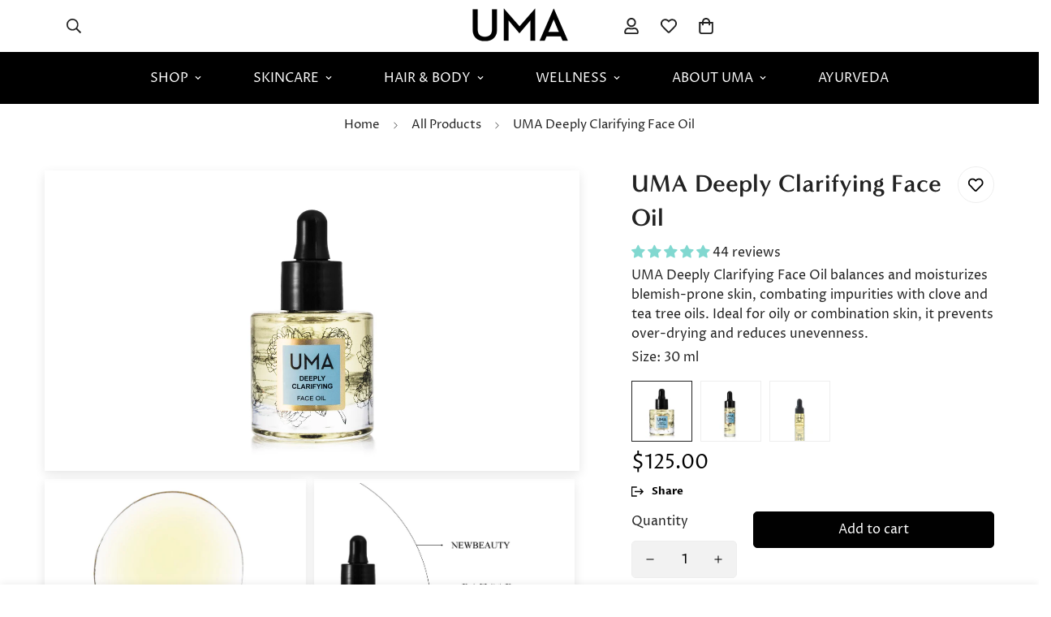

--- FILE ---
content_type: text/html; charset=utf-8
request_url: https://www.umaoils.com/collections/face-oils/products/deeply-clarifying-face-oil
body_size: 82154
content:

<!doctype html>
<html
  class="no-js  m:overflow-hidden"
  lang="en"
  data-template="product"
  
>
  <head>
    <meta charset="utf-8">
    <meta http-equiv="X-UA-Compatible" content="IE=edge">
    <meta name="viewport" content="width=device-width, initial-scale=1, maximum-scale=1.0, user-scalable=0">
    <meta name="theme-color" content="">
    <script src="https://code.jquery.com/jquery-3.7.1.min.js" integrity="sha256-/JqT3SQfawRcv/BIHPThkBvs0OEvtFFmqPF/lYI/Cxo=" crossorigin="anonymous"></script>
    <link rel="stylesheet" type="text/css" href="//cdn.jsdelivr.net/npm/slick-carousel@1.8.1/slick/slick.css"/>
    <script type="text/javascript" src="//cdn.jsdelivr.net/npm/slick-carousel@1.8.1/slick/slick.min.js"></script><link rel="canonical" href="https://www.umaoils.com/products/deeply-clarifying-face-oil">
<link href="//www.umaoils.com/cdn/shop/t/41/assets/grid.css?v=20886961665468048011709886661" rel="stylesheet" type="text/css" media="all" />
<link href="//www.umaoils.com/cdn/shop/t/41/assets/base.css?v=78902795919081795841732792753" rel="stylesheet" type="text/css" media="all" />
<link href="//www.umaoils.com/cdn/shop/t/41/assets/modules.css?v=141048919981892446941709886662" rel="stylesheet" type="text/css" media="all" />
<link href="//www.umaoils.com/cdn/shop/t/41/assets/vendor.css?v=78734522753772538311709886661" rel="stylesheet" type="text/css" media="all" />


<link rel="preconnect" href="https://cdn.shopify.com" crossorigin>
<link href="//www.umaoils.com/cdn/shop/t/41/assets/vendor.min.js?v=86086154703178899121709886662" as="script" rel="preload">

<link rel="icon" type="image/png" href="//www.umaoils.com/cdn/shop/files/uma_logo_for_the_flipagram_2.jpg?crop=center&height=32&v=1718724419&width=32"><title class="product">UMA Deeply Clarifying Face Oil</title><meta name="description" content="Gentle Yet High-Impact: This formula balances and moisturizes while targeting impurities and buildup in blemish-prone skin, providing effective care without harshness. Blemish Control: Clove essential oil combats blemish-causing impurities, reducing breakouts and promoting clearer skin for a healthier complexion. Balan"><meta property="og:site_name" content="Uma Oils">
<meta property="og:url" content="https://www.umaoils.com/products/deeply-clarifying-face-oil">
<meta property="og:title" content="UMA Deeply Clarifying Face Oil">
<meta property="og:type" content="product">
<meta property="og:description" content="Gentle Yet High-Impact: This formula balances and moisturizes while targeting impurities and buildup in blemish-prone skin, providing effective care without harshness. Blemish Control: Clove essential oil combats blemish-causing impurities, reducing breakouts and promoting clearer skin for a healthier complexion. Balan"><meta property="og:image" content="http://www.umaoils.com/cdn/shop/products/Deep_Clarifying_Face_Oil.jpg?v=1718349344">
<meta property="og:image:secure_url" content="https://www.umaoils.com/cdn/shop/products/Deep_Clarifying_Face_Oil.jpg?v=1718349344">
<meta property="og:image:width" content="1000">
<meta property="og:image:height" content="1000"><meta property="og:price:amount" content="125.00">
<meta property="og:price:currency" content="USD"><meta name="twitter:card" content="summary_large_image">
<meta name="twitter:title" content="UMA Deeply Clarifying Face Oil">
<meta name="twitter:description" content="Gentle Yet High-Impact: This formula balances and moisturizes while targeting impurities and buildup in blemish-prone skin, providing effective care without harshness. Blemish Control: Clove essential oil combats blemish-causing impurities, reducing breakouts and promoting clearer skin for a healthier complexion. Balan">

<link rel="preconnect" href="https://fonts.shopifycdn.com" crossorigin><link rel="preload" as="font" href="//www.umaoils.com/cdn/fonts/proza_libre/prozalibre_n4.f0507b32b728d57643b7359f19cd41165a2ba3ad.woff2" type="font/woff2" crossorigin>
  <link rel="preload" as="font" href="//www.umaoils.com/cdn/fonts/proza_libre/prozalibre_n7.a4b873da99dd2bca5ad03b7668b97daedac66b9a.woff2" type="font/woff2" crossorigin><style>
  @font-face {  font-family: M-Heading-Font;  font-weight:400;  src: url(https://cdn.shopify.com/s/files/1/1776/0765/files/MinervaModern_Bold.woff?v=1711948719);  font-display: swap;}@font-face {  font-family: M-Heading-Font;  font-weight:500;  src: url(https://cdn.shopify.com/s/files/1/0561/2742/2636/files/Jost-Medium.ttf?v=1618297125);  font-display: swap;}@font-face {  font-family: M-Heading-Font;  font-weight:600;  src: url(https://cdn.shopify.com/s/files/1/1776/0765/files/MinervaModern_Bold.woff?v=1711948719);  font-display: swap;}:root {  --font-stack-header: 'M-Heading-Font';  --font-weight-header: 400;}@font-face {  font-family: "Proza Libre";  font-weight: 400;  font-style: normal;  font-display: swap;  src: url("//www.umaoils.com/cdn/fonts/proza_libre/prozalibre_n4.f0507b32b728d57643b7359f19cd41165a2ba3ad.woff2") format("woff2"),       url("//www.umaoils.com/cdn/fonts/proza_libre/prozalibre_n4.11ea93e06205ad0e376283cb5b58368f304c1fe5.woff") format("woff");}@font-face {  font-family: "Proza Libre";  font-weight: 700;  font-style: normal;  font-display: swap;  src: url("//www.umaoils.com/cdn/fonts/proza_libre/prozalibre_n7.a4b873da99dd2bca5ad03b7668b97daedac66b9a.woff2") format("woff2"),       url("//www.umaoils.com/cdn/fonts/proza_libre/prozalibre_n7.e08c7938a579a369d1851be2f12eaa0506798338.woff") format("woff");}@font-face {  font-family: "Proza Libre";  font-weight: 700;  font-style: normal;  font-display: swap;  src: url("//www.umaoils.com/cdn/fonts/proza_libre/prozalibre_n7.a4b873da99dd2bca5ad03b7668b97daedac66b9a.woff2") format("woff2"),       url("//www.umaoils.com/cdn/fonts/proza_libre/prozalibre_n7.e08c7938a579a369d1851be2f12eaa0506798338.woff") format("woff");}@font-face {  font-family: "Proza Libre";  font-weight: 400;  font-style: italic;  font-display: swap;  src: url("//www.umaoils.com/cdn/fonts/proza_libre/prozalibre_i4.fd59a69759c8ff2f0db3fa744a333dc414728870.woff2") format("woff2"),       url("//www.umaoils.com/cdn/fonts/proza_libre/prozalibre_i4.27b0ea1cb14275c30318a8a91b6ed8f2d59ab056.woff") format("woff");}@font-face {  font-family: "Proza Libre";  font-weight: 700;  font-style: italic;  font-display: swap;  src: url("//www.umaoils.com/cdn/fonts/proza_libre/prozalibre_i7.c6374bc33ae8094a1daa933f3a6f41a5cdb58779.woff2") format("woff2"),       url("//www.umaoils.com/cdn/fonts/proza_libre/prozalibre_i7.48a17bbddd232ab00fd7b86753022bd5c8b7128f.woff") format("woff");}:root {  --font-weight-body--bold: 700;  --font-weight-body--bolder: 700;  --font-stack-body: "Proza Libre", sans-serif;  --font-style-body: normal;  --font-weight-body: 400;}
</style>
<script>
      window.custom = window.custom || {};
    </script>

    <style>
  html {
    font-size: calc(var(--font-base-size, 16) * 1px);
    -webkit-font-smoothing: antialiased;
    height: 100%;
    scroll-behavior: smooth;
  }
  body {
    margin: 0;
    font-family: var(--font-stack-body);
    font-weight: var(--font-weight-body);
    font-style: var(--font-style-body);
    color: rgb(var(--color-foreground));
    font-size: calc(var(--font-base-size, 16) * 1px);
    line-height: calc(var(--base-line-height) * 1px);
    background-color: rgb(var(--color-background));
    position: relative;
    min-height: 100%;
  }

  body,
  html {
    overflow-x: hidden;
  }

  html.prevent-scroll,
  html.prevent-scroll body {
    height: auto;
    overflow: hidden;
  }

  html.prevent-scroll {
    padding-right: var(--m-scrollbar-width);
  }

  h1,
  h2,
  h3,
  h4,
  h5,
  h6 {
    font-family: var(--font-stack-header);
    font-weight: var(--font-weight-header);
    font-style: var(--font-style-header);
    color: rgb(var(--color-heading));
    line-height: normal;
    letter-spacing: var(--heading-letter-spacing);
  }
  h1,
  .h1 {
    font-size: calc(((var(--font-h1-mobile)) / (var(--font-base-size))) * 1rem);
    line-height: 1.278;
  }

  h2,
  .h2 {
    font-size: calc(((var(--font-h2-mobile)) / (var(--font-base-size))) * 1rem);
    line-height: 1.267;
  }

  h3,
  .h3 {
    font-size: calc(((var(--font-h3-mobile)) / (var(--font-base-size))) * 1rem);
    line-height: 1.36;
  }

  h4,
  .h4 {
    font-size: calc(((var(--font-h4-mobile)) / (var(--font-base-size))) * 1rem);
    line-height: 1.4;
  }

  h5,
  .h5 {
    font-size: calc(((var(--font-h5-mobile)) / (var(--font-base-size))) * 1rem);
    line-height: 1.5;
  }

  h6,
  .h6 {
    font-size: calc(((var(--font-h6-mobile)) / (var(--font-base-size))) * 1rem);
    line-height: 1.5;
  }

  @media only screen and (min-width: 768px) {
    .h1,
    h1 {
      font-size: calc(((var(--font-h1-tablet)) / (var(--font-base-size))) * 1rem);
      line-height: 1.238;
    }
    .h2,
    h2 {
      font-size: calc(((var(--font-h2-tablet)) / (var(--font-base-size))) * 1rem);
      line-height: 1.235;
    }
    h3,
    .h3 {
      font-size: calc(((var(--font-h3-tablet)) / (var(--font-base-size))) * 1rem);
      line-height: 1.36;
    }
    h4,
    .h4 {
      font-size: calc(((var(--font-h4-tablet)) / (var(--font-base-size))) * 1rem);
      line-height: 1.4;
    }
  }

  @media only screen and (min-width: 1280px) {
    .h1,
    h1 {
      font-size: calc(((var(--font-h1-desktop)) / (var(--font-base-size))) * 1rem);
      line-height: 1.167;
    }
    .h2,
    h2 {
      font-size: calc(((var(--font-h2-desktop)) / (var(--font-base-size))) * 1rem);
      line-height: 1.238;
    }
    h3,
    .h3 {
      font-size: calc(((var(--font-h3-desktop)) / (var(--font-base-size))) * 1rem);
      line-height: 1.278;
    }
    h4,
    .h4 {
      font-size: calc(((var(--font-h4-desktop)) / (var(--font-base-size))) * 1rem);
      line-height: 1.333;
    }
    h5,
    .h5 {
      font-size: calc(((var(--font-h5-desktop)) / (var(--font-base-size))) * 1rem);
    }
    h6,
    .h6 {
      font-size: calc(((var(--font-h6-desktop)) / (var(--font-base-size))) * 1rem);
    }
  }
  [style*='--aspect-ratio'] {
    position: relative;
    overflow: hidden;
  }
  [style*='--aspect-ratio']:before {
    display: block;
    width: 100%;
    content: '';
    height: 0px;
  }
  [style*='--aspect-ratio'] > *:first-child {
    top: 0;
    left: 0;
    right: 0;
    position: absolute !important;
    object-fit: cover;
    width: 100%;
    height: 100%;
  }
  [style*='--aspect-ratio']:before {
    padding-top: calc(100% / (0.0001 + var(--aspect-ratio, 16/9)));
  }
  @media (max-width: 767px) {
    [style*='--aspect-ratio']:before {
      padding-top: calc(100% / (0.0001 + var(--aspect-ratio-mobile, var(--aspect-ratio, 16/9))));
    }
  }
  .swiper-wrapper {
    display: flex;
  }
  .swiper-container:not(.swiper-container-initialized) .swiper-slide {
    width: calc(100% / var(--items, 1));
    flex: 0 0 auto;
  }
  @media (max-width: 1023px) {
    .swiper-container:not(.swiper-container-initialized) .swiper-slide {
      min-width: 40vw;
      flex: 0 0 auto;
    }
  }
  @media (max-width: 767px) {
    .swiper-container:not(.swiper-container-initialized) .swiper-slide {
      min-width: 66vw;
      flex: 0 0 auto;
    }
  }
</style>

    

    <!-- Google Tag Manager -->
    <script>
      (function(w,d,s,l,i){w[l]=w[l]||[];w[l].push({"gtm.start":
      new Date().getTime(),event:"gtm.js"});var f=d.getElementsByTagName(s)[0],
      j=d.createElement(s),dl=l!="dataLayer"?"&l="+l:"";j.async=true;j.src=
      "https://www.googletagmanager.com/gtm.js?id="+i+dl;f.parentNode.insertBefore(j,f);
      })(window,document,"script","dataLayer","GTM-MWW9JNX");
    </script>
    <!-- End Google Tag Manager -->

    <!-- Google tag (gtag.js) -->
    <script async src="https://www.googletagmanager.com/gtag/js?id=AW-875059262"></script>
    <script>
      window.dataLayer = window.dataLayer || [];
      function gtag(){dataLayer.push(arguments);}
      gtag('js', new Date());

      gtag('config', 'AW-875059262');
    </script>

    <link href="//www.umaoils.com/cdn/shop/t/41/assets/grid.css?v=20886961665468048011709886661" rel="stylesheet" type="text/css" media="all" />
    <link href="//www.umaoils.com/cdn/shop/t/41/assets/base.css?v=78902795919081795841732792753" rel="stylesheet" type="text/css" media="all" />
    <link href="//www.umaoils.com/cdn/shop/t/41/assets/modules.css?v=141048919981892446941709886662" rel="stylesheet" type="text/css" media="all" />

    
<style data-shopify>
:root,.m-color-default {
   		--color-background: 255,255,255;
      --color-background-secondary: 245,245,245;
   		
  		--gradient-background: #ffffff;
   		
   		--color-foreground: 34,34,34;
   		--color-foreground-secondary: 102,102,102;
  	--color-heading: 34,34,34;
   		--color-button: 0,0,0;
   		--color-button-text: 255,255,255;
   		--color-outline-button: 0,0,0;
  	--color-button-hover: 34, 34, 34;
  	--color-button-text-hover: 255, 255, 255;
   		--color-border: 238,238,238;
   		--color-price-sale: 232,78,78;
   		--color-price-regular: 0,0,0;
   		--color-form-field: 242,242,242;
   		--color-form-field-text: 0,0,0;
   		--color-tooltip: 34,34,34;
   		--color-tooltip-text: 255,255,255;
   	}
   
.m-color-dark {
   		--color-background: 0,0,0;
      --color-background-secondary: 245,245,245;
   		
  		--gradient-background: #000000;
   		
   		--color-foreground: 255,255,255;
   		--color-foreground-secondary: 201,201,201;
  	--color-heading: 255,255,255;
   		--color-button: 255,255,255;
   		--color-button-text: 34,34,34;
   		--color-outline-button: 255,255,255;
  	--color-button-hover: 255, 255, 255;
  	--color-button-text-hover: 34, 34, 34;
   		--color-border: 75,75,75;
   		--color-price-sale: 232,78,78;
   		--color-price-regular: 255,255,255;
   		--color-form-field: 255,255,255;
   		--color-form-field-text: 34,34,34;
   		--color-tooltip: 255,255,255;
   		--color-tooltip-text: 34,34,34;
   	}
   
.m-color-footer {
   		--color-background: 245,245,245;
      --color-background-secondary: 245,245,245;
   		
  		--gradient-background: #f5f5f5;
   		
   		--color-foreground: 0,0,0;
   		--color-foreground-secondary: 0,0,0;
  	--color-heading: 0,0,0;
   		--color-button: 34,34,34;
   		--color-button-text: 255,255,255;
   		--color-outline-button: 34,34,34;
  	--color-button-hover: 34, 34, 34;
  	--color-button-text-hover: 255, 255, 255;
   		--color-border: 222,222,222;
   		--color-price-sale: 232,78,78;
   		--color-price-regular: 0,0,0;
   		--color-form-field: 255,255,255;
   		--color-form-field-text: 0,0,0;
   		--color-tooltip: 34,34,34;
   		--color-tooltip-text: 255,255,255;
   	}
   
.m-color-badge-hot {
   		--color-background: 154,132,200;
      --color-background-secondary: 245,245,245;
   		
  		--gradient-background: #9a84c8;
   		
   		--color-foreground: 255,255,255;
   		--color-foreground-secondary: 255,255,255;
  	--color-heading: 255,255,255;
   		--color-button: 255,255,255;
   		--color-button-text: 34,34,34;
   		--color-outline-button: 255,255,255;
  	--color-button-hover: 255, 255, 255;
  	--color-button-text-hover: 34, 34, 34;
   		--color-border: 222,222,222;
   		--color-price-sale: 255,255,255;
   		--color-price-regular: 255,255,255;
   		--color-form-field: 255,255,255;
   		--color-form-field-text: 0,0,0;
   		--color-tooltip: 255,255,255;
   		--color-tooltip-text: 34,34,34;
   	}
   
.m-color-badge-new {
   		--color-background: 152,216,202;
      --color-background-secondary: 245,245,245;
   		
  		--gradient-background: #98d8ca;
   		
   		--color-foreground: 255,255,255;
   		--color-foreground-secondary: 255,255,255;
  	--color-heading: 255,255,255;
   		--color-button: 255,255,255;
   		--color-button-text: 34,34,34;
   		--color-outline-button: 255,255,255;
  	--color-button-hover: 255, 255, 255;
  	--color-button-text-hover: 34, 34, 34;
   		--color-border: 222,222,222;
   		--color-price-sale: 255,255,255;
   		--color-price-regular: 255,255,255;
   		--color-form-field: 255,255,255;
   		--color-form-field-text: 0,0,0;
   		--color-tooltip: 255,255,255;
   		--color-tooltip-text: 34,34,34;
   	}
   
.m-color-badge-sale {
   		--color-background: 218,63,63;
      --color-background-secondary: 245,245,245;
   		
  		--gradient-background: #da3f3f;
   		
   		--color-foreground: 255,255,255;
   		--color-foreground-secondary: 255,255,255;
  	--color-heading: 255,255,255;
   		--color-button: 255,255,255;
   		--color-button-text: 34,34,34;
   		--color-outline-button: 255,255,255;
  	--color-button-hover: 255, 255, 255;
  	--color-button-text-hover: 34, 34, 34;
   		--color-border: 222,222,222;
   		--color-price-sale: 255,255,255;
   		--color-price-regular: 255,255,255;
   		--color-form-field: 255,255,255;
   		--color-form-field-text: 0,0,0;
   		--color-tooltip: 255,255,255;
   		--color-tooltip-text: 34,34,34;
   	}
   
.m-color-scheme-43cd10c5-1bd1-49ab-9302-05e1210231d8 {
   		--color-background: 152,216,202;
      --color-background-secondary: 245,245,245;
   		
  		--gradient-background: #98d8ca;
   		
   		--color-foreground: 34,34,34;
   		--color-foreground-secondary: 102,102,102;
  	--color-heading: 34,34,34;
   		--color-button: 0,0,0;
   		--color-button-text: 255,255,255;
   		--color-outline-button: 0,0,0;
  	--color-button-hover: 34, 34, 34;
  	--color-button-text-hover: 255, 255, 255;
   		--color-border: 238,238,238;
   		--color-price-sale: 232,78,78;
   		--color-price-regular: 0,0,0;
   		--color-form-field: 242,242,242;
   		--color-form-field-text: 0,0,0;
   		--color-tooltip: 34,34,34;
   		--color-tooltip-text: 255,255,255;
   	}
   
   .m-color-default, .m-color-dark, .m-color-footer, .m-color-badge-hot, .m-color-badge-new, .m-color-badge-sale, .m-color-scheme-43cd10c5-1bd1-49ab-9302-05e1210231d8 {
   	color: rgb(var(--color-foreground));
   	background-color: rgb(var(--color-background));
   }:root {      /* ANIMATIONS */   	--m-duration-short: .1s;      --m-duration-default: .25s;      --m-duration-long: .5s;      --m-duration-image: .65s;      --m-duration-animate: 1s;      --m-animation-duration: 600ms;      --m-animation-fade-in-up: m-fade-in-up var(--m-animation-duration) cubic-bezier(0, 0, 0.3, 1) forwards;      --m-animation-fade-in-left: m-fade-in-left var(--m-animation-duration) cubic-bezier(0, 0, 0.3, 1) forwards;      --m-animation-fade-in-right: m-fade-in-right var(--m-animation-duration) cubic-bezier(0, 0, 0.3, 1) forwards;      --m-animation-fade-in-left-rtl: m-fade-in-left-rtl var(--m-animation-duration) cubic-bezier(0, 0, 0.3, 1) forwards;      --m-animation-fade-in-right-rtl: m-fade-in-right-rtl var(--m-animation-duration) cubic-bezier(0, 0, 0.3, 1) forwards;      --m-animation-fade-in: m-fade-in calc(var(--m-animation-duration) * 2) cubic-bezier(0, 0, 0.3, 1);      --m-animation-zoom-fade: m-zoom-fade var(--m-animation-duration) ease forwards;   	/* BODY */   	--base-line-height: 28;  /* INPUTS */  --inputs-border-width: 1px;   	--inputs-radius: 5px;   	/* BUTTON */   	--btn-letter-spacing: 0px;   	--btn-border-radius: 5px;   	--btn-border-width: 1px;   	--btn-line-height: 23px;   	   	/* COUNT BUBBLE */   	--color-cart-wishlist-count: #ffffff;   	--bg-cart-wishlist-count: #da3f3f;   	/* OVERLAY */   	--color-image-overlay: #000000;   	--opacity-image-overlay: 0.2;   	/* Notification */   	--color-success: 58,135,53;   	--color-warning: 210,134,26;     --color-error: 218, 63, 63;     --color-error-bg: #fbeaea;     --color-warning-bg: #faecd7;     --color-success-bg: #d1eccf;   	/* CUSTOM COLOR */   	--text-black: 0,0,0;   	--text-white: 255,255,255;   	--bg-black: 0,0,0;   	--bg-white: 255,255,255;   	--rounded-full: 9999px;   	--bg-card-placeholder: rgba(243,243,243,1);   	--arrow-select-box: url(//www.umaoils.com/cdn/shop/t/41/assets/ar-down.svg?v=92728264558441377851709886662);   	/* FONT SIZES */   	--font-base-size: 16;   	--font-btn-size: 16px;   	--font-btn-weight: 500;   	--font-h1-desktop: 60;   	--font-h1-tablet: 42;   	--font-h1-mobile: 36;   	--font-h2-desktop: 42;   	--font-h2-tablet: 33;   	--font-h2-mobile: 29;   	--font-h3-desktop: 36;   	--font-h3-tablet: 28;   	--font-h3-mobile: 25;   	--font-h4-desktop: 24;   	--font-h4-tablet: 19;   	--font-h4-mobile: 19;   	--font-h5-desktop: 18;   	--font-h5-mobile: 16;   	--font-h6-desktop: 16;   	--font-h6-mobile: 16;   	--heading-letter-spacing: 0px;  --arrow-down-url: url(//www.umaoils.com/cdn/shop/t/41/assets/arrow-down.svg?v=157552497485556416461709886660);  --arrow-down-white-url: url(//www.umaoils.com/cdn/shop/t/41/assets/arrow-down-white.svg?v=70535736727834135531709886662);  --product-title-line-clamp: unset;   	--spacing-sections-desktop: 20px;      --spacing-sections-laptop: 16px;      --spacing-sections-tablet: 12px;      --spacing-sections-mobile: 20px;   	/* LAYOUT */   	--container-width: 1200px;  --fluid-container-width: 1620px;  --fluid-container-offset: 65px;   }
</style><link rel="stylesheet" href="//www.umaoils.com/cdn/shop/t/41/assets/search.css?v=117949639457187460371709886661" media="print" onload="this.media='all'">
<link rel="stylesheet" href="//www.umaoils.com/cdn/shop/t/41/assets/cart.css?v=64297444573281373451709886661" media="print" onload="this.media='all'">

<noscript><link href="//www.umaoils.com/cdn/shop/t/41/assets/search.css?v=117949639457187460371709886661" rel="stylesheet" type="text/css" media="all" /></noscript>
<noscript><link href="//www.umaoils.com/cdn/shop/t/41/assets/cart.css?v=64297444573281373451709886661" rel="stylesheet" type="text/css" media="all" /></noscript><link href="//www.umaoils.com/cdn/shop/t/41/assets/vendor.css?v=78734522753772538311709886661" rel="stylesheet" type="text/css" media="all" /><link rel="stylesheet" href="//www.umaoils.com/cdn/shop/t/41/assets/custom-style.css?v=18801392147568129481709886661" media="print" onload="this.media='all'">
<link rel="stylesheet" href="//www.umaoils.com/cdn/shop/t/41/assets/custom.css?v=57212265504468217531729589839" media="print" onload="this.media='all'">
<noscript><link href="//www.umaoils.com/cdn/shop/t/41/assets/custom-style.css?v=18801392147568129481709886661" rel="stylesheet" type="text/css" media="all" /></noscript>
<noscript><link href="//www.umaoils.com/cdn/shop/t/41/assets/custom.css?v=57212265504468217531729589839" rel="stylesheet" type="text/css" media="all" /></noscript><style data-shopify>.m-topbar a[href*="pinterest"],.m-topbar a[href*="twitter"] {	display: none;}body .m-product-tag--new {  background-color: #64BF99;}body .m-product-tag--sale {  background-color: #DA3F3F;}.m-icon-box--small {  border-top: 1px solid rgb(var(--color-border));}.m-icon-box--small .m-icon-box__heading {  line-height: 26px;  font-size: 18px;  margin-bottom: 6px;}body .m-footer--block .social-media-links {  gap: 12px;  margin: 0;  padding: 5px 0;  flex-wrap: wrap;}body .m-footer--block .social-media-links a {  color: #222;  width: 48px;  height: 48px;  padding: 0;  display: inline-flex;  align-items: center;  justify-content: center;  border-radius: 50%;  background-color: #E9E9E9;  transition: all .3s;}body .m-footer--block .social-media-links a:hover {  background-color: #222;  color: #fff;  box-shadow: 0 0 0 0.2rem #222;}@media (min-width: 1536px) {  body .m-footer--block-newsletter .m-footer--block-title {    font-size: 42px;  }}
</style>


<script src="//www.umaoils.com/cdn/shop/t/41/assets/product-list.js?v=102537563361158566361709886662" defer="defer"></script>


    <script src="//www.umaoils.com/cdn/shop/t/41/assets/vendor.min.js?v=86086154703178899121709886662" defer="defer"></script>
    <script src="//www.umaoils.com/cdn/shop/t/41/assets/theme-global.js?v=114069707599022364131711009011" defer="defer"></script><script src="//www.umaoils.com/cdn/shop/t/41/assets/animations.js?v=174930867133414800151709886661" defer="defer"></script><script>window.performance && window.performance.mark && window.performance.mark('shopify.content_for_header.start');</script><meta name="google-site-verification" content="EIeE-nQevszXSCNbaHMfIINm2wHWTmtXtiTCWDUIDc8">
<meta id="shopify-digital-wallet" name="shopify-digital-wallet" content="/17760765/digital_wallets/dialog">
<meta name="shopify-checkout-api-token" content="eec7aa2018d275dd877be511742642fd">
<meta id="in-context-paypal-metadata" data-shop-id="17760765" data-venmo-supported="false" data-environment="production" data-locale="en_US" data-paypal-v4="true" data-currency="USD">
<link rel="alternate" hreflang="x-default" href="https://www.umaoils.com/products/deeply-clarifying-face-oil">
<link rel="alternate" hreflang="en" href="https://www.umaoils.com/products/deeply-clarifying-face-oil">
<link rel="alternate" hreflang="en-HK" href="https://www.umaoils.com/en-hk/products/deeply-clarifying-face-oil">
<link rel="alternate" type="application/json+oembed" href="https://www.umaoils.com/products/deeply-clarifying-face-oil.oembed">
<script async="async" src="/checkouts/internal/preloads.js?locale=en-US"></script>
<link rel="preconnect" href="https://shop.app" crossorigin="anonymous">
<script async="async" src="https://shop.app/checkouts/internal/preloads.js?locale=en-US&shop_id=17760765" crossorigin="anonymous"></script>
<script id="apple-pay-shop-capabilities" type="application/json">{"shopId":17760765,"countryCode":"US","currencyCode":"USD","merchantCapabilities":["supports3DS"],"merchantId":"gid:\/\/shopify\/Shop\/17760765","merchantName":"Uma Oils","requiredBillingContactFields":["postalAddress","email"],"requiredShippingContactFields":["postalAddress","email"],"shippingType":"shipping","supportedNetworks":["visa","masterCard","amex","discover","elo","jcb"],"total":{"type":"pending","label":"Uma Oils","amount":"1.00"},"shopifyPaymentsEnabled":true,"supportsSubscriptions":true}</script>
<script id="shopify-features" type="application/json">{"accessToken":"eec7aa2018d275dd877be511742642fd","betas":["rich-media-storefront-analytics"],"domain":"www.umaoils.com","predictiveSearch":true,"shopId":17760765,"locale":"en"}</script>
<script>var Shopify = Shopify || {};
Shopify.shop = "uma-oils.myshopify.com";
Shopify.locale = "en";
Shopify.currency = {"active":"USD","rate":"1.0"};
Shopify.country = "US";
Shopify.theme = {"name":"minimog-5-0-2","id":140913082588,"schema_name":"Minimog - OS 2.0","schema_version":"5.0.2","theme_store_id":null,"role":"main"};
Shopify.theme.handle = "null";
Shopify.theme.style = {"id":null,"handle":null};
Shopify.cdnHost = "www.umaoils.com/cdn";
Shopify.routes = Shopify.routes || {};
Shopify.routes.root = "/";</script>
<script type="module">!function(o){(o.Shopify=o.Shopify||{}).modules=!0}(window);</script>
<script>!function(o){function n(){var o=[];function n(){o.push(Array.prototype.slice.apply(arguments))}return n.q=o,n}var t=o.Shopify=o.Shopify||{};t.loadFeatures=n(),t.autoloadFeatures=n()}(window);</script>
<script>
  window.ShopifyPay = window.ShopifyPay || {};
  window.ShopifyPay.apiHost = "shop.app\/pay";
  window.ShopifyPay.redirectState = null;
</script>
<script id="shop-js-analytics" type="application/json">{"pageType":"product"}</script>
<script defer="defer" async type="module" src="//www.umaoils.com/cdn/shopifycloud/shop-js/modules/v2/client.init-shop-cart-sync_BT-GjEfc.en.esm.js"></script>
<script defer="defer" async type="module" src="//www.umaoils.com/cdn/shopifycloud/shop-js/modules/v2/chunk.common_D58fp_Oc.esm.js"></script>
<script defer="defer" async type="module" src="//www.umaoils.com/cdn/shopifycloud/shop-js/modules/v2/chunk.modal_xMitdFEc.esm.js"></script>
<script type="module">
  await import("//www.umaoils.com/cdn/shopifycloud/shop-js/modules/v2/client.init-shop-cart-sync_BT-GjEfc.en.esm.js");
await import("//www.umaoils.com/cdn/shopifycloud/shop-js/modules/v2/chunk.common_D58fp_Oc.esm.js");
await import("//www.umaoils.com/cdn/shopifycloud/shop-js/modules/v2/chunk.modal_xMitdFEc.esm.js");

  window.Shopify.SignInWithShop?.initShopCartSync?.({"fedCMEnabled":true,"windoidEnabled":true});

</script>
<script defer="defer" async type="module" src="//www.umaoils.com/cdn/shopifycloud/shop-js/modules/v2/client.payment-terms_Ci9AEqFq.en.esm.js"></script>
<script defer="defer" async type="module" src="//www.umaoils.com/cdn/shopifycloud/shop-js/modules/v2/chunk.common_D58fp_Oc.esm.js"></script>
<script defer="defer" async type="module" src="//www.umaoils.com/cdn/shopifycloud/shop-js/modules/v2/chunk.modal_xMitdFEc.esm.js"></script>
<script type="module">
  await import("//www.umaoils.com/cdn/shopifycloud/shop-js/modules/v2/client.payment-terms_Ci9AEqFq.en.esm.js");
await import("//www.umaoils.com/cdn/shopifycloud/shop-js/modules/v2/chunk.common_D58fp_Oc.esm.js");
await import("//www.umaoils.com/cdn/shopifycloud/shop-js/modules/v2/chunk.modal_xMitdFEc.esm.js");

  
</script>
<script>
  window.Shopify = window.Shopify || {};
  if (!window.Shopify.featureAssets) window.Shopify.featureAssets = {};
  window.Shopify.featureAssets['shop-js'] = {"shop-cart-sync":["modules/v2/client.shop-cart-sync_DZOKe7Ll.en.esm.js","modules/v2/chunk.common_D58fp_Oc.esm.js","modules/v2/chunk.modal_xMitdFEc.esm.js"],"init-fed-cm":["modules/v2/client.init-fed-cm_B6oLuCjv.en.esm.js","modules/v2/chunk.common_D58fp_Oc.esm.js","modules/v2/chunk.modal_xMitdFEc.esm.js"],"shop-cash-offers":["modules/v2/client.shop-cash-offers_D2sdYoxE.en.esm.js","modules/v2/chunk.common_D58fp_Oc.esm.js","modules/v2/chunk.modal_xMitdFEc.esm.js"],"shop-login-button":["modules/v2/client.shop-login-button_QeVjl5Y3.en.esm.js","modules/v2/chunk.common_D58fp_Oc.esm.js","modules/v2/chunk.modal_xMitdFEc.esm.js"],"pay-button":["modules/v2/client.pay-button_DXTOsIq6.en.esm.js","modules/v2/chunk.common_D58fp_Oc.esm.js","modules/v2/chunk.modal_xMitdFEc.esm.js"],"shop-button":["modules/v2/client.shop-button_DQZHx9pm.en.esm.js","modules/v2/chunk.common_D58fp_Oc.esm.js","modules/v2/chunk.modal_xMitdFEc.esm.js"],"avatar":["modules/v2/client.avatar_BTnouDA3.en.esm.js"],"init-windoid":["modules/v2/client.init-windoid_CR1B-cfM.en.esm.js","modules/v2/chunk.common_D58fp_Oc.esm.js","modules/v2/chunk.modal_xMitdFEc.esm.js"],"init-shop-for-new-customer-accounts":["modules/v2/client.init-shop-for-new-customer-accounts_C_vY_xzh.en.esm.js","modules/v2/client.shop-login-button_QeVjl5Y3.en.esm.js","modules/v2/chunk.common_D58fp_Oc.esm.js","modules/v2/chunk.modal_xMitdFEc.esm.js"],"init-shop-email-lookup-coordinator":["modules/v2/client.init-shop-email-lookup-coordinator_BI7n9ZSv.en.esm.js","modules/v2/chunk.common_D58fp_Oc.esm.js","modules/v2/chunk.modal_xMitdFEc.esm.js"],"init-shop-cart-sync":["modules/v2/client.init-shop-cart-sync_BT-GjEfc.en.esm.js","modules/v2/chunk.common_D58fp_Oc.esm.js","modules/v2/chunk.modal_xMitdFEc.esm.js"],"shop-toast-manager":["modules/v2/client.shop-toast-manager_DiYdP3xc.en.esm.js","modules/v2/chunk.common_D58fp_Oc.esm.js","modules/v2/chunk.modal_xMitdFEc.esm.js"],"init-customer-accounts":["modules/v2/client.init-customer-accounts_D9ZNqS-Q.en.esm.js","modules/v2/client.shop-login-button_QeVjl5Y3.en.esm.js","modules/v2/chunk.common_D58fp_Oc.esm.js","modules/v2/chunk.modal_xMitdFEc.esm.js"],"init-customer-accounts-sign-up":["modules/v2/client.init-customer-accounts-sign-up_iGw4briv.en.esm.js","modules/v2/client.shop-login-button_QeVjl5Y3.en.esm.js","modules/v2/chunk.common_D58fp_Oc.esm.js","modules/v2/chunk.modal_xMitdFEc.esm.js"],"shop-follow-button":["modules/v2/client.shop-follow-button_CqMgW2wH.en.esm.js","modules/v2/chunk.common_D58fp_Oc.esm.js","modules/v2/chunk.modal_xMitdFEc.esm.js"],"checkout-modal":["modules/v2/client.checkout-modal_xHeaAweL.en.esm.js","modules/v2/chunk.common_D58fp_Oc.esm.js","modules/v2/chunk.modal_xMitdFEc.esm.js"],"shop-login":["modules/v2/client.shop-login_D91U-Q7h.en.esm.js","modules/v2/chunk.common_D58fp_Oc.esm.js","modules/v2/chunk.modal_xMitdFEc.esm.js"],"lead-capture":["modules/v2/client.lead-capture_BJmE1dJe.en.esm.js","modules/v2/chunk.common_D58fp_Oc.esm.js","modules/v2/chunk.modal_xMitdFEc.esm.js"],"payment-terms":["modules/v2/client.payment-terms_Ci9AEqFq.en.esm.js","modules/v2/chunk.common_D58fp_Oc.esm.js","modules/v2/chunk.modal_xMitdFEc.esm.js"]};
</script>
<script>(function() {
  var isLoaded = false;
  function asyncLoad() {
    if (isLoaded) return;
    isLoaded = true;
    var urls = ["\/\/www.powr.io\/powr.js?powr-token=uma-oils.myshopify.com\u0026external-type=shopify\u0026shop=uma-oils.myshopify.com","https:\/\/services.nofraud.com\/js\/device.js?shop=uma-oils.myshopify.com","https:\/\/static.klaviyo.com\/onsite\/js\/klaviyo.js?company_id=QiFeYu\u0026shop=uma-oils.myshopify.com","https:\/\/cdn.adtrace.ai\/tiktok-track.js?shop=uma-oils.myshopify.com","https:\/\/static.rechargecdn.com\/assets\/js\/widget.min.js?shop=uma-oils.myshopify.com","\/\/cdn.shopify.com\/proxy\/7de96463f77bf9fe4ed28e1001bca66845a8a6800ef242c66b30b2ffcb21ddd4\/d33a6lvgbd0fej.cloudfront.net\/script_tag\/secomapp.scripttag.js?shop=uma-oils.myshopify.com\u0026sp-cache-control=cHVibGljLCBtYXgtYWdlPTkwMA","\/\/cdn.shopify.com\/proxy\/6ae1d69d489786648e4a6dde3e3ec6a5d9bfd6cdf96d9f627f0787a8edccaf0a\/cdn.bogos.io\/script_tag\/secomapp.scripttag.js?shop=uma-oils.myshopify.com\u0026sp-cache-control=cHVibGljLCBtYXgtYWdlPTkwMA"];
    for (var i = 0; i < urls.length; i++) {
      var s = document.createElement('script');
      s.type = 'text/javascript';
      s.async = true;
      s.src = urls[i];
      var x = document.getElementsByTagName('script')[0];
      x.parentNode.insertBefore(s, x);
    }
  };
  if(window.attachEvent) {
    window.attachEvent('onload', asyncLoad);
  } else {
    window.addEventListener('load', asyncLoad, false);
  }
})();</script>
<script id="__st">var __st={"a":17760765,"offset":-28800,"reqid":"f09552e5-8a77-4a93-a446-a7bb99890606-1769480570","pageurl":"www.umaoils.com\/collections\/face-oils\/products\/deeply-clarifying-face-oil","u":"5b38bb84636a","p":"product","rtyp":"product","rid":10912636559};</script>
<script>window.ShopifyPaypalV4VisibilityTracking = true;</script>
<script id="captcha-bootstrap">!function(){'use strict';const t='contact',e='account',n='new_comment',o=[[t,t],['blogs',n],['comments',n],[t,'customer']],c=[[e,'customer_login'],[e,'guest_login'],[e,'recover_customer_password'],[e,'create_customer']],r=t=>t.map((([t,e])=>`form[action*='/${t}']:not([data-nocaptcha='true']) input[name='form_type'][value='${e}']`)).join(','),a=t=>()=>t?[...document.querySelectorAll(t)].map((t=>t.form)):[];function s(){const t=[...o],e=r(t);return a(e)}const i='password',u='form_key',d=['recaptcha-v3-token','g-recaptcha-response','h-captcha-response',i],f=()=>{try{return window.sessionStorage}catch{return}},m='__shopify_v',_=t=>t.elements[u];function p(t,e,n=!1){try{const o=window.sessionStorage,c=JSON.parse(o.getItem(e)),{data:r}=function(t){const{data:e,action:n}=t;return t[m]||n?{data:e,action:n}:{data:t,action:n}}(c);for(const[e,n]of Object.entries(r))t.elements[e]&&(t.elements[e].value=n);n&&o.removeItem(e)}catch(o){console.error('form repopulation failed',{error:o})}}const l='form_type',E='cptcha';function T(t){t.dataset[E]=!0}const w=window,h=w.document,L='Shopify',v='ce_forms',y='captcha';let A=!1;((t,e)=>{const n=(g='f06e6c50-85a8-45c8-87d0-21a2b65856fe',I='https://cdn.shopify.com/shopifycloud/storefront-forms-hcaptcha/ce_storefront_forms_captcha_hcaptcha.v1.5.2.iife.js',D={infoText:'Protected by hCaptcha',privacyText:'Privacy',termsText:'Terms'},(t,e,n)=>{const o=w[L][v],c=o.bindForm;if(c)return c(t,g,e,D).then(n);var r;o.q.push([[t,g,e,D],n]),r=I,A||(h.body.append(Object.assign(h.createElement('script'),{id:'captcha-provider',async:!0,src:r})),A=!0)});var g,I,D;w[L]=w[L]||{},w[L][v]=w[L][v]||{},w[L][v].q=[],w[L][y]=w[L][y]||{},w[L][y].protect=function(t,e){n(t,void 0,e),T(t)},Object.freeze(w[L][y]),function(t,e,n,w,h,L){const[v,y,A,g]=function(t,e,n){const i=e?o:[],u=t?c:[],d=[...i,...u],f=r(d),m=r(i),_=r(d.filter((([t,e])=>n.includes(e))));return[a(f),a(m),a(_),s()]}(w,h,L),I=t=>{const e=t.target;return e instanceof HTMLFormElement?e:e&&e.form},D=t=>v().includes(t);t.addEventListener('submit',(t=>{const e=I(t);if(!e)return;const n=D(e)&&!e.dataset.hcaptchaBound&&!e.dataset.recaptchaBound,o=_(e),c=g().includes(e)&&(!o||!o.value);(n||c)&&t.preventDefault(),c&&!n&&(function(t){try{if(!f())return;!function(t){const e=f();if(!e)return;const n=_(t);if(!n)return;const o=n.value;o&&e.removeItem(o)}(t);const e=Array.from(Array(32),(()=>Math.random().toString(36)[2])).join('');!function(t,e){_(t)||t.append(Object.assign(document.createElement('input'),{type:'hidden',name:u})),t.elements[u].value=e}(t,e),function(t,e){const n=f();if(!n)return;const o=[...t.querySelectorAll(`input[type='${i}']`)].map((({name:t})=>t)),c=[...d,...o],r={};for(const[a,s]of new FormData(t).entries())c.includes(a)||(r[a]=s);n.setItem(e,JSON.stringify({[m]:1,action:t.action,data:r}))}(t,e)}catch(e){console.error('failed to persist form',e)}}(e),e.submit())}));const S=(t,e)=>{t&&!t.dataset[E]&&(n(t,e.some((e=>e===t))),T(t))};for(const o of['focusin','change'])t.addEventListener(o,(t=>{const e=I(t);D(e)&&S(e,y())}));const B=e.get('form_key'),M=e.get(l),P=B&&M;t.addEventListener('DOMContentLoaded',(()=>{const t=y();if(P)for(const e of t)e.elements[l].value===M&&p(e,B);[...new Set([...A(),...v().filter((t=>'true'===t.dataset.shopifyCaptcha))])].forEach((e=>S(e,t)))}))}(h,new URLSearchParams(w.location.search),n,t,e,['guest_login'])})(!0,!0)}();</script>
<script integrity="sha256-4kQ18oKyAcykRKYeNunJcIwy7WH5gtpwJnB7kiuLZ1E=" data-source-attribution="shopify.loadfeatures" defer="defer" src="//www.umaoils.com/cdn/shopifycloud/storefront/assets/storefront/load_feature-a0a9edcb.js" crossorigin="anonymous"></script>
<script crossorigin="anonymous" defer="defer" src="//www.umaoils.com/cdn/shopifycloud/storefront/assets/shopify_pay/storefront-65b4c6d7.js?v=20250812"></script>
<script data-source-attribution="shopify.dynamic_checkout.dynamic.init">var Shopify=Shopify||{};Shopify.PaymentButton=Shopify.PaymentButton||{isStorefrontPortableWallets:!0,init:function(){window.Shopify.PaymentButton.init=function(){};var t=document.createElement("script");t.src="https://www.umaoils.com/cdn/shopifycloud/portable-wallets/latest/portable-wallets.en.js",t.type="module",document.head.appendChild(t)}};
</script>
<script data-source-attribution="shopify.dynamic_checkout.buyer_consent">
  function portableWalletsHideBuyerConsent(e){var t=document.getElementById("shopify-buyer-consent"),n=document.getElementById("shopify-subscription-policy-button");t&&n&&(t.classList.add("hidden"),t.setAttribute("aria-hidden","true"),n.removeEventListener("click",e))}function portableWalletsShowBuyerConsent(e){var t=document.getElementById("shopify-buyer-consent"),n=document.getElementById("shopify-subscription-policy-button");t&&n&&(t.classList.remove("hidden"),t.removeAttribute("aria-hidden"),n.addEventListener("click",e))}window.Shopify?.PaymentButton&&(window.Shopify.PaymentButton.hideBuyerConsent=portableWalletsHideBuyerConsent,window.Shopify.PaymentButton.showBuyerConsent=portableWalletsShowBuyerConsent);
</script>
<script data-source-attribution="shopify.dynamic_checkout.cart.bootstrap">document.addEventListener("DOMContentLoaded",(function(){function t(){return document.querySelector("shopify-accelerated-checkout-cart, shopify-accelerated-checkout")}if(t())Shopify.PaymentButton.init();else{new MutationObserver((function(e,n){t()&&(Shopify.PaymentButton.init(),n.disconnect())})).observe(document.body,{childList:!0,subtree:!0})}}));
</script>
<script id='scb4127' type='text/javascript' async='' src='https://www.umaoils.com/cdn/shopifycloud/privacy-banner/storefront-banner.js'></script><link id="shopify-accelerated-checkout-styles" rel="stylesheet" media="screen" href="https://www.umaoils.com/cdn/shopifycloud/portable-wallets/latest/accelerated-checkout-backwards-compat.css" crossorigin="anonymous">
<style id="shopify-accelerated-checkout-cart">
        #shopify-buyer-consent {
  margin-top: 1em;
  display: inline-block;
  width: 100%;
}

#shopify-buyer-consent.hidden {
  display: none;
}

#shopify-subscription-policy-button {
  background: none;
  border: none;
  padding: 0;
  text-decoration: underline;
  font-size: inherit;
  cursor: pointer;
}

#shopify-subscription-policy-button::before {
  box-shadow: none;
}

      </style>

<script>window.performance && window.performance.mark && window.performance.mark('shopify.content_for_header.end');</script>
<script>
      document.documentElement.className = document.documentElement.className.replace('no-js', 'js');
      if (Shopify.designMode) {
        document.documentElement.classList.add('shopify-design-mode');
      }
    </script>
    <script>window.MinimogTheme = {};window.MinimogLibs = {};window.MinimogStrings = {  addToCart: "Add to cart",  soldOut: "Sold Out",  unavailable: "Unavailable",  inStock: "In Stock",  lowStock: "Low stock",  checkout: "Check out",  viewCart: "View Cart",  cartRemove: "Remove",  zipcodeValidate: "Zip code can\u0026#39;t be blank",  noShippingRate: "There are no shipping rates for your address.",  shippingRatesResult: "We found {{count}} shipping rate(s) for your address",  recommendTitle: "Recommendation for you",  shipping: "Shipping",  add: "Add",  itemAdded: "Product added to cart successfully",  requiredField: "Please fill all the required fields(*) before Add To Cart!",  hours: "hours",  mins: "mins",  outOfStock: "Out of stock",  sold: "Sold",  available: "Available",  preorder: "Pre-order",  sold_out_items_message: "The product is already sold out.",  unitPrice: "Unit price",  unitPriceSeparator: "per",  cartError: "There was an error while updating your cart. Please try again.",  quantityError: "Not enough items available. Only [quantity] left.",  selectVariant: "Please select a variant before adding the product to your cart.",  valideDateTimeDelivery: "Please choose the current or future time."};window.MinimogThemeStyles = {  product: "https://www.umaoils.com/cdn/shop/t/41/assets/product.css?v=96858133531080188841714478797",  productInventory: "https://www.umaoils.com/cdn/shop/t/41/assets/component-product-inventory.css?v=110067085833500870761709886663"};window.MinimogThemeScripts = {  productModel: "https://www.umaoils.com/cdn/shop/t/41/assets/product-model.js?v=116323143127740990381709886662",  productMedia: "https://www.umaoils.com/cdn/shop/t/41/assets/product-media.js?v=133555649063739802421709886660",  variantsPicker: "https://www.umaoils.com/cdn/shop/t/41/assets/variant-picker.js?v=150891114309152269391709886661",  instagram: "https://www.umaoils.com/cdn/shop/t/41/assets/instagram.js?v=154981741194327260961709886662",  parallax: "https://www.umaoils.com/cdn/shop/t/41/assets/simple-parallax.min.js?v=37778088828013108971709886662",  productInventory: "https://www.umaoils.com/cdn/shop/t/41/assets/product-inventory.js?v=149064016435747096101709886662"};window.MinimogSettings = {  design_mode: false,  requestPath: "\/collections\/face-oils\/products\/deeply-clarifying-face-oil",  template: "product.5-routine-meta-field-pp",  templateName: "product",productHandle: "deeply-clarifying-face-oil",    productId: 10912636559,currency_code: "USD",  money_format: "${{amount}}",  base_url: window.location.origin + Shopify.routes.root,  money_with_currency_format: "${{amount}} USD","filter_color1.png":"\/\/www.umaoils.com\/cdn\/shop\/t\/41\/assets\/filter_color1.png?v=147458027895443808701709886661","filter_color1":"Gingham","filter_color2.png":"\/\/www.umaoils.com\/cdn\/shop\/t\/41\/assets\/filter_color2.png?v=177856991997372355631709886661","filter_color2":"flannel","filter_color3.png":"\/\/www.umaoils.com\/cdn\/shop\/t\/41\/assets\/filter_color3.png?v=44235","filter_color3":"floral",theme: {    id: 140913082588,    name: "minimog-5-0-2",    role: "main",    version: "5.0.2",    online_store_version: "2.0",    preview_url: "https://www.umaoils.com?preview_theme_id=140913082588",  },  shop_domain: "https:\/\/www.umaoils.com",  shop_locale: {    published: [{"shop_locale":{"locale":"en","enabled":true,"primary":true,"published":true}}],    current: "en",    primary: "en",  },  routes: {    root: "\/",    cart: "\/cart",    product_recommendations_url: "\/recommendations\/products",    cart_add_url: '/cart/add',    cart_change_url: '/cart/change',    cart_update_url: '/cart/update',    predictive_search_url: '/search/suggest',    search_url: '/search'  },  hide_unavailable_product_options: true,  pcard_image_ratio: "3\/4",  cookie_consent_allow: "Allow cookies",  cookie_consent_message: "This website uses cookies to ensure you get the best experience on our website.",  cookie_consent_placement: "bottom-left",  cookie_consent_learnmore_link: "https:\/\/www.cookiesandyou.com\/",  cookie_consent_learnmore: "Learn more",  cookie_consent_theme: "white",  cookie_consent_decline: "Decline",  show_cookie_consent: false,  product_colors: "red: #FF6961,\nyellow: #FDDA76,\nblack: #000000,\nblack band: #000000,\nblue: #8DB4D2,\ngreen: #C1E1C1,\npurple: #B19CD9,\nsilver: #EEEEEF,\nwhite: #FFFFFF,\nbrown: #836953,\nlight brown: #B5651D,\ndark turquoise: #23cddc,\norange: #FFB347,\ntan: #E9D1BF,\nviolet: #B490B0,\npink: #FFD1DC,\ngrey: #E0E0E0,\nsky: #96BDC6,\npale leaf: #CCD4BF,\nlight blue: #b1c5d4,\ndark grey: #aca69f,\nbeige: #EBE6DB,\nbeige band: #EED9C4,\ndark blue: #063e66,\ncream: #F1F2E2,\nlight pink: #FBCFCD,\nmint: #bedce3,\ndark gray: #3A3B3C,\nrosy brown: #c4a287,\nlight grey:#D3D3D3,\ncopper: #B87333,\nrose gold: #ECC5C0,\nnight blue: #151B54,\ncoral: #FF7F50,\nlight purple: #C6AEC7,\nivy green: #5b7763,\nsand: #f2d2a9,\npale grey: #878785,\nlead: #6c6b6c",  use_ajax_atc: true,  discount_code_enable: true,  enable_cart_drawer: false,  pcard_show_lowest_prices: false,  date_now: "2026\/01\/26 18:22:00-0800 (PST)",  foxKitBaseUrl: "foxkit.app"};function __setSwatchesOptions() {
    try {
      MinimogSettings._colorSwatches = []
      MinimogSettings._imageSwatches = []

      MinimogSettings.product_colors
        .split(',').filter(Boolean)
        .forEach(colorSwatch => {
          const [key, value] = colorSwatch.split(':')
          MinimogSettings._colorSwatches.push({
            key: key.trim().toLowerCase(),
            value: value && value.trim() || ''
          })
        })

      Object.keys(MinimogSettings).forEach(key => {
        if (key.includes('filter_color') && !key.includes('.png')) {
          if (MinimogSettings[`${key}.png`]) {
            MinimogSettings._imageSwatches.push({
              key: MinimogSettings[key].toLowerCase(),
              value: MinimogSettings[`${key}.png`]
            })
          }
        }
      })
    } catch (e) {
      console.error('Failed to convert color/image swatch structure!', e)
    }
  }

  __setSwatchesOptions();
</script>

  <!-- BEGIN app block: shopify://apps/judge-me-reviews/blocks/judgeme_core/61ccd3b1-a9f2-4160-9fe9-4fec8413e5d8 --><!-- Start of Judge.me Core -->






<link rel="dns-prefetch" href="https://cdnwidget.judge.me">
<link rel="dns-prefetch" href="https://cdn.judge.me">
<link rel="dns-prefetch" href="https://cdn1.judge.me">
<link rel="dns-prefetch" href="https://api.judge.me">

<script data-cfasync='false' class='jdgm-settings-script'>window.jdgmSettings={"pagination":5,"disable_web_reviews":false,"badge_no_review_text":"No reviews","badge_n_reviews_text":"{{ n }} review/reviews","hide_badge_preview_if_no_reviews":false,"badge_hide_text":false,"enforce_center_preview_badge":false,"widget_title":"Customer Reviews","widget_open_form_text":"Write a review","widget_close_form_text":"Cancel review","widget_refresh_page_text":"Refresh page","widget_summary_text":"Based on {{ number_of_reviews }} review/reviews","widget_no_review_text":"Be the first to write a review","widget_name_field_text":"Display name","widget_verified_name_field_text":"Verified Name (public)","widget_name_placeholder_text":"Display name","widget_required_field_error_text":"This field is required.","widget_email_field_text":"Email address","widget_verified_email_field_text":"Verified Email (private, can not be edited)","widget_email_placeholder_text":"Your email address","widget_email_field_error_text":"Please enter a valid email address.","widget_rating_field_text":"Rating","widget_review_title_field_text":"Review Title","widget_review_title_placeholder_text":"Give your review a title","widget_review_body_field_text":"Review content","widget_review_body_placeholder_text":"Start writing here...","widget_pictures_field_text":"Picture/Video (optional)","widget_submit_review_text":"Submit Review","widget_submit_verified_review_text":"Submit Verified Review","widget_submit_success_msg_with_auto_publish":"Thank you! Please refresh the page in a few moments to see your review. You can remove or edit your review by logging into \u003ca href='https://judge.me/login' target='_blank' rel='nofollow noopener'\u003eJudge.me\u003c/a\u003e","widget_submit_success_msg_no_auto_publish":"Thank you! Your review will be published as soon as it is approved by the shop admin. You can remove or edit your review by logging into \u003ca href='https://judge.me/login' target='_blank' rel='nofollow noopener'\u003eJudge.me\u003c/a\u003e","widget_show_default_reviews_out_of_total_text":"Showing {{ n_reviews_shown }} out of {{ n_reviews }} reviews.","widget_show_all_link_text":"Show all","widget_show_less_link_text":"Show less","widget_author_said_text":"{{ reviewer_name }} said:","widget_days_text":"{{ n }} days ago","widget_weeks_text":"{{ n }} week/weeks ago","widget_months_text":"{{ n }} month/months ago","widget_years_text":"{{ n }} year/years ago","widget_yesterday_text":"Yesterday","widget_today_text":"Today","widget_replied_text":"\u003e\u003e {{ shop_name }} replied:","widget_read_more_text":"Read more","widget_reviewer_name_as_initial":"","widget_rating_filter_color":"","widget_rating_filter_see_all_text":"See all reviews","widget_sorting_most_recent_text":"Most Recent","widget_sorting_highest_rating_text":"Highest Rating","widget_sorting_lowest_rating_text":"Lowest Rating","widget_sorting_with_pictures_text":"Only Pictures","widget_sorting_most_helpful_text":"Most Helpful","widget_open_question_form_text":"Ask a question","widget_reviews_subtab_text":"Reviews","widget_questions_subtab_text":"Questions","widget_question_label_text":"Question","widget_answer_label_text":"Answer","widget_question_placeholder_text":"Write your question here","widget_submit_question_text":"Submit Question","widget_question_submit_success_text":"Thank you for your question! We will notify you once it gets answered.","verified_badge_text":"Verified","verified_badge_bg_color":"","verified_badge_text_color":"","verified_badge_placement":"left-of-reviewer-name","widget_review_max_height":"","widget_hide_border":false,"widget_social_share":false,"widget_thumb":false,"widget_review_location_show":false,"widget_location_format":"country_iso_code","all_reviews_include_out_of_store_products":true,"all_reviews_out_of_store_text":"(out of store)","all_reviews_pagination":100,"all_reviews_product_name_prefix_text":"about","enable_review_pictures":true,"enable_question_anwser":true,"widget_theme":"","review_date_format":"mm/dd/yyyy","default_sort_method":"most-recent","widget_product_reviews_subtab_text":"Product Reviews","widget_shop_reviews_subtab_text":"Shop Reviews","widget_other_products_reviews_text":"Reviews for other products","widget_store_reviews_subtab_text":"Store reviews","widget_no_store_reviews_text":"This store hasn't received any reviews yet","widget_web_restriction_product_reviews_text":"This product hasn't received any reviews yet","widget_no_items_text":"No items found","widget_show_more_text":"Show more","widget_write_a_store_review_text":"Write a Store Review","widget_other_languages_heading":"Reviews in Other Languages","widget_translate_review_text":"Translate review to {{ language }}","widget_translating_review_text":"Translating...","widget_show_original_translation_text":"Show original ({{ language }})","widget_translate_review_failed_text":"Review couldn't be translated.","widget_translate_review_retry_text":"Retry","widget_translate_review_try_again_later_text":"Try again later","show_product_url_for_grouped_product":false,"widget_sorting_pictures_first_text":"Pictures First","show_pictures_on_all_rev_page_mobile":false,"show_pictures_on_all_rev_page_desktop":false,"floating_tab_hide_mobile_install_preference":false,"floating_tab_button_name":"★ Reviews","floating_tab_title":"Let customers speak for us","floating_tab_button_color":"","floating_tab_button_background_color":"","floating_tab_url":"","floating_tab_url_enabled":false,"floating_tab_tab_style":"text","all_reviews_text_badge_text":"Customers rate us {{ shop.metafields.judgeme.all_reviews_rating | round: 1 }}/5 based on {{ shop.metafields.judgeme.all_reviews_count }} reviews.","all_reviews_text_badge_text_branded_style":"{{ shop.metafields.judgeme.all_reviews_rating | round: 1 }} out of 5 stars based on {{ shop.metafields.judgeme.all_reviews_count }} reviews","is_all_reviews_text_badge_a_link":false,"show_stars_for_all_reviews_text_badge":false,"all_reviews_text_badge_url":"","all_reviews_text_style":"text","all_reviews_text_color_style":"judgeme_brand_color","all_reviews_text_color":"#108474","all_reviews_text_show_jm_brand":true,"featured_carousel_show_header":true,"featured_carousel_title":"Let customers speak for us","testimonials_carousel_title":"Customers are saying","videos_carousel_title":"Real customer stories","cards_carousel_title":"Customers are saying","featured_carousel_count_text":"from {{ n }} reviews","featured_carousel_add_link_to_all_reviews_page":false,"featured_carousel_url":"","featured_carousel_show_images":true,"featured_carousel_autoslide_interval":5,"featured_carousel_arrows_on_the_sides":false,"featured_carousel_height":250,"featured_carousel_width":80,"featured_carousel_image_size":0,"featured_carousel_image_height":250,"featured_carousel_arrow_color":"#eeeeee","verified_count_badge_style":"vintage","verified_count_badge_orientation":"horizontal","verified_count_badge_color_style":"judgeme_brand_color","verified_count_badge_color":"#108474","is_verified_count_badge_a_link":false,"verified_count_badge_url":"","verified_count_badge_show_jm_brand":true,"widget_rating_preset_default":5,"widget_first_sub_tab":"product-reviews","widget_show_histogram":false,"widget_histogram_use_custom_color":false,"widget_pagination_use_custom_color":false,"widget_star_use_custom_color":false,"widget_verified_badge_use_custom_color":false,"widget_write_review_use_custom_color":false,"picture_reminder_submit_button":"Upload Pictures","enable_review_videos":false,"mute_video_by_default":false,"widget_sorting_videos_first_text":"Videos First","widget_review_pending_text":"Pending","featured_carousel_items_for_large_screen":3,"social_share_options_order":"Facebook,Twitter","remove_microdata_snippet":false,"disable_json_ld":false,"enable_json_ld_products":false,"preview_badge_show_question_text":false,"preview_badge_no_question_text":"No questions","preview_badge_n_question_text":"{{ number_of_questions }} question/questions","qa_badge_show_icon":false,"qa_badge_position":"same-row","remove_judgeme_branding":false,"widget_add_search_bar":false,"widget_search_bar_placeholder":"Search","widget_sorting_verified_only_text":"Verified only","featured_carousel_theme":"default","featured_carousel_show_rating":true,"featured_carousel_show_title":true,"featured_carousel_show_body":true,"featured_carousel_show_date":false,"featured_carousel_show_reviewer":true,"featured_carousel_show_product":false,"featured_carousel_header_background_color":"#108474","featured_carousel_header_text_color":"#ffffff","featured_carousel_name_product_separator":"reviewed","featured_carousel_full_star_background":"#108474","featured_carousel_empty_star_background":"#dadada","featured_carousel_vertical_theme_background":"#f9fafb","featured_carousel_verified_badge_enable":false,"featured_carousel_verified_badge_color":"#108474","featured_carousel_border_style":"round","featured_carousel_review_line_length_limit":3,"featured_carousel_more_reviews_button_text":"Read more reviews","featured_carousel_view_product_button_text":"View product","all_reviews_page_load_reviews_on":"scroll","all_reviews_page_load_more_text":"Load More Reviews","disable_fb_tab_reviews":false,"enable_ajax_cdn_cache":false,"widget_public_name_text":"displayed publicly like","default_reviewer_name":"John Smith","default_reviewer_name_has_non_latin":true,"widget_reviewer_anonymous":"Anonymous","medals_widget_title":"Judge.me Review Medals","medals_widget_background_color":"#f9fafb","medals_widget_position":"footer_all_pages","medals_widget_border_color":"#f9fafb","medals_widget_verified_text_position":"left","medals_widget_use_monochromatic_version":false,"medals_widget_elements_color":"#108474","show_reviewer_avatar":true,"widget_invalid_yt_video_url_error_text":"Not a YouTube video URL","widget_max_length_field_error_text":"Please enter no more than {0} characters.","widget_show_country_flag":false,"widget_show_collected_via_shop_app":true,"widget_verified_by_shop_badge_style":"light","widget_verified_by_shop_text":"Verified by Shop","widget_show_photo_gallery":false,"widget_load_with_code_splitting":true,"widget_ugc_install_preference":false,"widget_ugc_title":"Made by us, Shared by you","widget_ugc_subtitle":"Tag us to see your picture featured in our page","widget_ugc_arrows_color":"#ffffff","widget_ugc_primary_button_text":"Buy Now","widget_ugc_primary_button_background_color":"#108474","widget_ugc_primary_button_text_color":"#ffffff","widget_ugc_primary_button_border_width":"0","widget_ugc_primary_button_border_style":"none","widget_ugc_primary_button_border_color":"#108474","widget_ugc_primary_button_border_radius":"25","widget_ugc_secondary_button_text":"Load More","widget_ugc_secondary_button_background_color":"#ffffff","widget_ugc_secondary_button_text_color":"#108474","widget_ugc_secondary_button_border_width":"2","widget_ugc_secondary_button_border_style":"solid","widget_ugc_secondary_button_border_color":"#108474","widget_ugc_secondary_button_border_radius":"25","widget_ugc_reviews_button_text":"View Reviews","widget_ugc_reviews_button_background_color":"#ffffff","widget_ugc_reviews_button_text_color":"#108474","widget_ugc_reviews_button_border_width":"2","widget_ugc_reviews_button_border_style":"solid","widget_ugc_reviews_button_border_color":"#108474","widget_ugc_reviews_button_border_radius":"25","widget_ugc_reviews_button_link_to":"judgeme-reviews-page","widget_ugc_show_post_date":true,"widget_ugc_max_width":"800","widget_rating_metafield_value_type":true,"widget_primary_color":"#108474","widget_enable_secondary_color":false,"widget_secondary_color":"#edf5f5","widget_summary_average_rating_text":"{{ average_rating }} out of 5","widget_media_grid_title":"Customer photos \u0026 videos","widget_media_grid_see_more_text":"See more","widget_round_style":false,"widget_show_product_medals":true,"widget_verified_by_judgeme_text":"Verified by Judge.me","widget_show_store_medals":true,"widget_verified_by_judgeme_text_in_store_medals":"Verified by Judge.me","widget_media_field_exceed_quantity_message":"Sorry, we can only accept {{ max_media }} for one review.","widget_media_field_exceed_limit_message":"{{ file_name }} is too large, please select a {{ media_type }} less than {{ size_limit }}MB.","widget_review_submitted_text":"Review Submitted!","widget_question_submitted_text":"Question Submitted!","widget_close_form_text_question":"Cancel","widget_write_your_answer_here_text":"Write your answer here","widget_enabled_branded_link":true,"widget_show_collected_by_judgeme":false,"widget_reviewer_name_color":"","widget_write_review_text_color":"","widget_write_review_bg_color":"","widget_collected_by_judgeme_text":"collected by Judge.me","widget_pagination_type":"standard","widget_load_more_text":"Load More","widget_load_more_color":"#108474","widget_full_review_text":"Full Review","widget_read_more_reviews_text":"Read More Reviews","widget_read_questions_text":"Read Questions","widget_questions_and_answers_text":"Questions \u0026 Answers","widget_verified_by_text":"Verified by","widget_verified_text":"Verified","widget_number_of_reviews_text":"{{ number_of_reviews }} reviews","widget_back_button_text":"Back","widget_next_button_text":"Next","widget_custom_forms_filter_button":"Filters","custom_forms_style":"vertical","widget_show_review_information":false,"how_reviews_are_collected":"How reviews are collected?","widget_show_review_keywords":false,"widget_gdpr_statement":"How we use your data: We'll only contact you about the review you left, and only if necessary. By submitting your review, you agree to Judge.me's \u003ca href='https://judge.me/terms' target='_blank' rel='nofollow noopener'\u003eterms\u003c/a\u003e, \u003ca href='https://judge.me/privacy' target='_blank' rel='nofollow noopener'\u003eprivacy\u003c/a\u003e and \u003ca href='https://judge.me/content-policy' target='_blank' rel='nofollow noopener'\u003econtent\u003c/a\u003e policies.","widget_multilingual_sorting_enabled":false,"widget_translate_review_content_enabled":false,"widget_translate_review_content_method":"manual","popup_widget_review_selection":"automatically_with_pictures","popup_widget_round_border_style":true,"popup_widget_show_title":true,"popup_widget_show_body":true,"popup_widget_show_reviewer":false,"popup_widget_show_product":true,"popup_widget_show_pictures":true,"popup_widget_use_review_picture":true,"popup_widget_show_on_home_page":true,"popup_widget_show_on_product_page":true,"popup_widget_show_on_collection_page":true,"popup_widget_show_on_cart_page":true,"popup_widget_position":"bottom_left","popup_widget_first_review_delay":5,"popup_widget_duration":5,"popup_widget_interval":5,"popup_widget_review_count":5,"popup_widget_hide_on_mobile":true,"review_snippet_widget_round_border_style":true,"review_snippet_widget_card_color":"#FFFFFF","review_snippet_widget_slider_arrows_background_color":"#FFFFFF","review_snippet_widget_slider_arrows_color":"#000000","review_snippet_widget_star_color":"#108474","show_product_variant":false,"all_reviews_product_variant_label_text":"Variant: ","widget_show_verified_branding":false,"widget_ai_summary_title":"Customers say","widget_ai_summary_disclaimer":"AI-powered review summary based on recent customer reviews","widget_show_ai_summary":false,"widget_show_ai_summary_bg":false,"widget_show_review_title_input":true,"redirect_reviewers_invited_via_email":"review_widget","request_store_review_after_product_review":false,"request_review_other_products_in_order":false,"review_form_color_scheme":"default","review_form_corner_style":"square","review_form_star_color":{},"review_form_text_color":"#333333","review_form_background_color":"#ffffff","review_form_field_background_color":"#fafafa","review_form_button_color":{},"review_form_button_text_color":"#ffffff","review_form_modal_overlay_color":"#000000","review_content_screen_title_text":"How would you rate this product?","review_content_introduction_text":"We would love it if you would share a bit about your experience.","store_review_form_title_text":"How would you rate this store?","store_review_form_introduction_text":"We would love it if you would share a bit about your experience.","show_review_guidance_text":true,"one_star_review_guidance_text":"Poor","five_star_review_guidance_text":"Great","customer_information_screen_title_text":"About you","customer_information_introduction_text":"Please tell us more about you.","custom_questions_screen_title_text":"Your experience in more detail","custom_questions_introduction_text":"Here are a few questions to help us understand more about your experience.","review_submitted_screen_title_text":"Thanks for your review!","review_submitted_screen_thank_you_text":"We are processing it and it will appear on the store soon.","review_submitted_screen_email_verification_text":"Please confirm your email by clicking the link we just sent you. This helps us keep reviews authentic.","review_submitted_request_store_review_text":"Would you like to share your experience of shopping with us?","review_submitted_review_other_products_text":"Would you like to review these products?","store_review_screen_title_text":"Would you like to share your experience of shopping with us?","store_review_introduction_text":"We value your feedback and use it to improve. Please share any thoughts or suggestions you have.","reviewer_media_screen_title_picture_text":"Share a picture","reviewer_media_introduction_picture_text":"Upload a photo to support your review.","reviewer_media_screen_title_video_text":"Share a video","reviewer_media_introduction_video_text":"Upload a video to support your review.","reviewer_media_screen_title_picture_or_video_text":"Share a picture or video","reviewer_media_introduction_picture_or_video_text":"Upload a photo or video to support your review.","reviewer_media_youtube_url_text":"Paste your Youtube URL here","advanced_settings_next_step_button_text":"Next","advanced_settings_close_review_button_text":"Close","modal_write_review_flow":false,"write_review_flow_required_text":"Required","write_review_flow_privacy_message_text":"We respect your privacy.","write_review_flow_anonymous_text":"Post review as anonymous","write_review_flow_visibility_text":"This won't be visible to other customers.","write_review_flow_multiple_selection_help_text":"Select as many as you like","write_review_flow_single_selection_help_text":"Select one option","write_review_flow_required_field_error_text":"This field is required","write_review_flow_invalid_email_error_text":"Please enter a valid email address","write_review_flow_max_length_error_text":"Max. {{ max_length }} characters.","write_review_flow_media_upload_text":"\u003cb\u003eClick to upload\u003c/b\u003e or drag and drop","write_review_flow_gdpr_statement":"We'll only contact you about your review if necessary. By submitting your review, you agree to our \u003ca href='https://judge.me/terms' target='_blank' rel='nofollow noopener'\u003eterms and conditions\u003c/a\u003e and \u003ca href='https://judge.me/privacy' target='_blank' rel='nofollow noopener'\u003eprivacy policy\u003c/a\u003e.","rating_only_reviews_enabled":false,"show_negative_reviews_help_screen":false,"new_review_flow_help_screen_rating_threshold":3,"negative_review_resolution_screen_title_text":"Tell us more","negative_review_resolution_text":"Your experience matters to us. If there were issues with your purchase, we're here to help. Feel free to reach out to us, we'd love the opportunity to make things right.","negative_review_resolution_button_text":"Contact us","negative_review_resolution_proceed_with_review_text":"Leave a review","negative_review_resolution_subject":"Issue with purchase from {{ shop_name }}.{{ order_name }}","preview_badge_collection_page_install_status":false,"widget_review_custom_css":"","preview_badge_custom_css":"","preview_badge_stars_count":"5-stars","featured_carousel_custom_css":"","floating_tab_custom_css":"","all_reviews_widget_custom_css":"","medals_widget_custom_css":"","verified_badge_custom_css":"","all_reviews_text_custom_css":"","transparency_badges_collected_via_store_invite":false,"transparency_badges_from_another_provider":false,"transparency_badges_collected_from_store_visitor":false,"transparency_badges_collected_by_verified_review_provider":false,"transparency_badges_earned_reward":false,"transparency_badges_collected_via_store_invite_text":"Review collected via store invitation","transparency_badges_from_another_provider_text":"Review collected from another provider","transparency_badges_collected_from_store_visitor_text":"Review collected from a store visitor","transparency_badges_written_in_google_text":"Review written in Google","transparency_badges_written_in_etsy_text":"Review written in Etsy","transparency_badges_written_in_shop_app_text":"Review written in Shop App","transparency_badges_earned_reward_text":"Review earned a reward for future purchase","product_review_widget_per_page":10,"widget_store_review_label_text":"Review about the store","checkout_comment_extension_title_on_product_page":"Customer Comments","checkout_comment_extension_num_latest_comment_show":5,"checkout_comment_extension_format":"name_and_timestamp","checkout_comment_customer_name":"last_initial","checkout_comment_comment_notification":true,"preview_badge_collection_page_install_preference":false,"preview_badge_home_page_install_preference":false,"preview_badge_product_page_install_preference":false,"review_widget_install_preference":"","review_carousel_install_preference":false,"floating_reviews_tab_install_preference":"none","verified_reviews_count_badge_install_preference":false,"all_reviews_text_install_preference":false,"review_widget_best_location":false,"judgeme_medals_install_preference":false,"review_widget_revamp_enabled":false,"review_widget_qna_enabled":false,"review_widget_header_theme":"minimal","review_widget_widget_title_enabled":true,"review_widget_header_text_size":"medium","review_widget_header_text_weight":"regular","review_widget_average_rating_style":"compact","review_widget_bar_chart_enabled":true,"review_widget_bar_chart_type":"numbers","review_widget_bar_chart_style":"standard","review_widget_expanded_media_gallery_enabled":false,"review_widget_reviews_section_theme":"standard","review_widget_image_style":"thumbnails","review_widget_review_image_ratio":"square","review_widget_stars_size":"medium","review_widget_verified_badge":"standard_text","review_widget_review_title_text_size":"medium","review_widget_review_text_size":"medium","review_widget_review_text_length":"medium","review_widget_number_of_columns_desktop":3,"review_widget_carousel_transition_speed":5,"review_widget_custom_questions_answers_display":"always","review_widget_button_text_color":"#FFFFFF","review_widget_text_color":"#000000","review_widget_lighter_text_color":"#7B7B7B","review_widget_corner_styling":"soft","review_widget_review_word_singular":"review","review_widget_review_word_plural":"reviews","review_widget_voting_label":"Helpful?","review_widget_shop_reply_label":"Reply from {{ shop_name }}:","review_widget_filters_title":"Filters","qna_widget_question_word_singular":"Question","qna_widget_question_word_plural":"Questions","qna_widget_answer_reply_label":"Answer from {{ answerer_name }}:","qna_content_screen_title_text":"Ask a question about this product","qna_widget_question_required_field_error_text":"Please enter your question.","qna_widget_flow_gdpr_statement":"We'll only contact you about your question if necessary. By submitting your question, you agree to our \u003ca href='https://judge.me/terms' target='_blank' rel='nofollow noopener'\u003eterms and conditions\u003c/a\u003e and \u003ca href='https://judge.me/privacy' target='_blank' rel='nofollow noopener'\u003eprivacy policy\u003c/a\u003e.","qna_widget_question_submitted_text":"Thanks for your question!","qna_widget_close_form_text_question":"Close","qna_widget_question_submit_success_text":"We’ll notify you by email when your question is answered.","all_reviews_widget_v2025_enabled":false,"all_reviews_widget_v2025_header_theme":"default","all_reviews_widget_v2025_widget_title_enabled":true,"all_reviews_widget_v2025_header_text_size":"medium","all_reviews_widget_v2025_header_text_weight":"regular","all_reviews_widget_v2025_average_rating_style":"compact","all_reviews_widget_v2025_bar_chart_enabled":true,"all_reviews_widget_v2025_bar_chart_type":"numbers","all_reviews_widget_v2025_bar_chart_style":"standard","all_reviews_widget_v2025_expanded_media_gallery_enabled":false,"all_reviews_widget_v2025_show_store_medals":true,"all_reviews_widget_v2025_show_photo_gallery":true,"all_reviews_widget_v2025_show_review_keywords":false,"all_reviews_widget_v2025_show_ai_summary":false,"all_reviews_widget_v2025_show_ai_summary_bg":false,"all_reviews_widget_v2025_add_search_bar":false,"all_reviews_widget_v2025_default_sort_method":"most-recent","all_reviews_widget_v2025_reviews_per_page":10,"all_reviews_widget_v2025_reviews_section_theme":"default","all_reviews_widget_v2025_image_style":"thumbnails","all_reviews_widget_v2025_review_image_ratio":"square","all_reviews_widget_v2025_stars_size":"medium","all_reviews_widget_v2025_verified_badge":"bold_badge","all_reviews_widget_v2025_review_title_text_size":"medium","all_reviews_widget_v2025_review_text_size":"medium","all_reviews_widget_v2025_review_text_length":"medium","all_reviews_widget_v2025_number_of_columns_desktop":3,"all_reviews_widget_v2025_carousel_transition_speed":5,"all_reviews_widget_v2025_custom_questions_answers_display":"always","all_reviews_widget_v2025_show_product_variant":false,"all_reviews_widget_v2025_show_reviewer_avatar":true,"all_reviews_widget_v2025_reviewer_name_as_initial":"","all_reviews_widget_v2025_review_location_show":false,"all_reviews_widget_v2025_location_format":"","all_reviews_widget_v2025_show_country_flag":false,"all_reviews_widget_v2025_verified_by_shop_badge_style":"light","all_reviews_widget_v2025_social_share":false,"all_reviews_widget_v2025_social_share_options_order":"Facebook,Twitter,LinkedIn,Pinterest","all_reviews_widget_v2025_pagination_type":"standard","all_reviews_widget_v2025_button_text_color":"#FFFFFF","all_reviews_widget_v2025_text_color":"#000000","all_reviews_widget_v2025_lighter_text_color":"#7B7B7B","all_reviews_widget_v2025_corner_styling":"soft","all_reviews_widget_v2025_title":"Customer reviews","all_reviews_widget_v2025_ai_summary_title":"Customers say about this store","all_reviews_widget_v2025_no_review_text":"Be the first to write a review","platform":"shopify","branding_url":"https://app.judge.me/reviews/stores/www.umaoils.com","branding_text":"Powered by Judge.me","locale":"en","reply_name":"Uma Oils","widget_version":"2.1","footer":true,"autopublish":false,"review_dates":true,"enable_custom_form":false,"shop_use_review_site":true,"shop_locale":"en","enable_multi_locales_translations":false,"show_review_title_input":true,"review_verification_email_status":"always","can_be_branded":true,"reply_name_text":"Uma Oils"};</script> <style class='jdgm-settings-style'>.jdgm-xx{left:0}.jdgm-author-all-initials{display:none !important}.jdgm-author-last-initial{display:none !important}.jdgm-rev-widg__title{visibility:hidden}.jdgm-rev-widg__summary-text{visibility:hidden}.jdgm-prev-badge__text{visibility:hidden}.jdgm-rev__replier:before{content:'Uma Oils'}.jdgm-rev__prod-link-prefix:before{content:'about'}.jdgm-rev__variant-label:before{content:'Variant: '}.jdgm-rev__out-of-store-text:before{content:'(out of store)'}@media only screen and (min-width: 768px){.jdgm-rev__pics .jdgm-rev_all-rev-page-picture-separator,.jdgm-rev__pics .jdgm-rev__product-picture{display:none}}@media only screen and (max-width: 768px){.jdgm-rev__pics .jdgm-rev_all-rev-page-picture-separator,.jdgm-rev__pics .jdgm-rev__product-picture{display:none}}.jdgm-preview-badge[data-template="product"]{display:none !important}.jdgm-preview-badge[data-template="collection"]{display:none !important}.jdgm-preview-badge[data-template="index"]{display:none !important}.jdgm-review-widget[data-from-snippet="true"]{display:none !important}.jdgm-verified-count-badget[data-from-snippet="true"]{display:none !important}.jdgm-carousel-wrapper[data-from-snippet="true"]{display:none !important}.jdgm-all-reviews-text[data-from-snippet="true"]{display:none !important}.jdgm-medals-section[data-from-snippet="true"]{display:none !important}.jdgm-ugc-media-wrapper[data-from-snippet="true"]{display:none !important}.jdgm-histogram{display:none !important}.jdgm-widget .jdgm-sort-dropdown-wrapper{margin-top:12px}.jdgm-rev__transparency-badge[data-badge-type="review_collected_via_store_invitation"]{display:none !important}.jdgm-rev__transparency-badge[data-badge-type="review_collected_from_another_provider"]{display:none !important}.jdgm-rev__transparency-badge[data-badge-type="review_collected_from_store_visitor"]{display:none !important}.jdgm-rev__transparency-badge[data-badge-type="review_written_in_etsy"]{display:none !important}.jdgm-rev__transparency-badge[data-badge-type="review_written_in_google_business"]{display:none !important}.jdgm-rev__transparency-badge[data-badge-type="review_written_in_shop_app"]{display:none !important}.jdgm-rev__transparency-badge[data-badge-type="review_earned_for_future_purchase"]{display:none !important}
</style> <style class='jdgm-settings-style'></style>

  
  
  
  <style class='jdgm-miracle-styles'>
  @-webkit-keyframes jdgm-spin{0%{-webkit-transform:rotate(0deg);-ms-transform:rotate(0deg);transform:rotate(0deg)}100%{-webkit-transform:rotate(359deg);-ms-transform:rotate(359deg);transform:rotate(359deg)}}@keyframes jdgm-spin{0%{-webkit-transform:rotate(0deg);-ms-transform:rotate(0deg);transform:rotate(0deg)}100%{-webkit-transform:rotate(359deg);-ms-transform:rotate(359deg);transform:rotate(359deg)}}@font-face{font-family:'JudgemeStar';src:url("[data-uri]") format("woff");font-weight:normal;font-style:normal}.jdgm-star{font-family:'JudgemeStar';display:inline !important;text-decoration:none !important;padding:0 4px 0 0 !important;margin:0 !important;font-weight:bold;opacity:1;-webkit-font-smoothing:antialiased;-moz-osx-font-smoothing:grayscale}.jdgm-star:hover{opacity:1}.jdgm-star:last-of-type{padding:0 !important}.jdgm-star.jdgm--on:before{content:"\e000"}.jdgm-star.jdgm--off:before{content:"\e001"}.jdgm-star.jdgm--half:before{content:"\e002"}.jdgm-widget *{margin:0;line-height:1.4;-webkit-box-sizing:border-box;-moz-box-sizing:border-box;box-sizing:border-box;-webkit-overflow-scrolling:touch}.jdgm-hidden{display:none !important;visibility:hidden !important}.jdgm-temp-hidden{display:none}.jdgm-spinner{width:40px;height:40px;margin:auto;border-radius:50%;border-top:2px solid #eee;border-right:2px solid #eee;border-bottom:2px solid #eee;border-left:2px solid #ccc;-webkit-animation:jdgm-spin 0.8s infinite linear;animation:jdgm-spin 0.8s infinite linear}.jdgm-prev-badge{display:block !important}

</style>


  
  
   


<script data-cfasync='false' class='jdgm-script'>
!function(e){window.jdgm=window.jdgm||{},jdgm.CDN_HOST="https://cdnwidget.judge.me/",jdgm.CDN_HOST_ALT="https://cdn2.judge.me/cdn/widget_frontend/",jdgm.API_HOST="https://api.judge.me/",jdgm.CDN_BASE_URL="https://cdn.shopify.com/extensions/019beb2a-7cf9-7238-9765-11a892117c03/judgeme-extensions-316/assets/",
jdgm.docReady=function(d){(e.attachEvent?"complete"===e.readyState:"loading"!==e.readyState)?
setTimeout(d,0):e.addEventListener("DOMContentLoaded",d)},jdgm.loadCSS=function(d,t,o,a){
!o&&jdgm.loadCSS.requestedUrls.indexOf(d)>=0||(jdgm.loadCSS.requestedUrls.push(d),
(a=e.createElement("link")).rel="stylesheet",a.class="jdgm-stylesheet",a.media="nope!",
a.href=d,a.onload=function(){this.media="all",t&&setTimeout(t)},e.body.appendChild(a))},
jdgm.loadCSS.requestedUrls=[],jdgm.loadJS=function(e,d){var t=new XMLHttpRequest;
t.onreadystatechange=function(){4===t.readyState&&(Function(t.response)(),d&&d(t.response))},
t.open("GET",e),t.onerror=function(){if(e.indexOf(jdgm.CDN_HOST)===0&&jdgm.CDN_HOST_ALT!==jdgm.CDN_HOST){var f=e.replace(jdgm.CDN_HOST,jdgm.CDN_HOST_ALT);jdgm.loadJS(f,d)}},t.send()},jdgm.docReady((function(){(window.jdgmLoadCSS||e.querySelectorAll(
".jdgm-widget, .jdgm-all-reviews-page").length>0)&&(jdgmSettings.widget_load_with_code_splitting?
parseFloat(jdgmSettings.widget_version)>=3?jdgm.loadCSS(jdgm.CDN_HOST+"widget_v3/base.css"):
jdgm.loadCSS(jdgm.CDN_HOST+"widget/base.css"):jdgm.loadCSS(jdgm.CDN_HOST+"shopify_v2.css"),
jdgm.loadJS(jdgm.CDN_HOST+"loa"+"der.js"))}))}(document);
</script>
<noscript><link rel="stylesheet" type="text/css" media="all" href="https://cdnwidget.judge.me/shopify_v2.css"></noscript>

<!-- BEGIN app snippet: theme_fix_tags --><script>
  (function() {
    var jdgmThemeFixes = null;
    if (!jdgmThemeFixes) return;
    var thisThemeFix = jdgmThemeFixes[Shopify.theme.id];
    if (!thisThemeFix) return;

    if (thisThemeFix.html) {
      document.addEventListener("DOMContentLoaded", function() {
        var htmlDiv = document.createElement('div');
        htmlDiv.classList.add('jdgm-theme-fix-html');
        htmlDiv.innerHTML = thisThemeFix.html;
        document.body.append(htmlDiv);
      });
    };

    if (thisThemeFix.css) {
      var styleTag = document.createElement('style');
      styleTag.classList.add('jdgm-theme-fix-style');
      styleTag.innerHTML = thisThemeFix.css;
      document.head.append(styleTag);
    };

    if (thisThemeFix.js) {
      var scriptTag = document.createElement('script');
      scriptTag.classList.add('jdgm-theme-fix-script');
      scriptTag.innerHTML = thisThemeFix.js;
      document.head.append(scriptTag);
    };
  })();
</script>
<!-- END app snippet -->
<!-- End of Judge.me Core -->



<!-- END app block --><!-- BEGIN app block: shopify://apps/pixelpro-easy-pixel-install/blocks/turbo-tiktok/0f61e244-e2c9-43da-9523-9762c9f7e6bf -->









<script>
    window.__adTraceTikTokPaused = ``;
    window.__adTraceTikTokServerSideApiEnabled = ``;
    window.__adTraceShopifyDomain = `https://www.umaoils.com`;
    window.__adTraceIsProductPage = `product.5-routine-meta-field-pp`.includes("product");
    window.__adTraceShopCurrency = `USD`;
    window.__adTraceProductInfo = {
        "id": "10912636559",
        "name": `UMA Deeply Clarifying Face Oil`,
        "price": "18.00",
        "url": "/products/deeply-clarifying-face-oil",
        "description": "\u003cstyle type=\"text\/css\"\u003e\u003c!--\ntd {border: 1px solid #cccccc;}br {mso-data-placement:same-cell;}\n--\u003e\u003c\/style\u003e\n\u003cstyle type=\"text\/css\"\u003e\u003c!--td {border: 1px solid #cccccc;}br {mso-data-placement:same-cell;}--\u003e\u003c\/style\u003e\n\u003cul\u003e\n\u003cli\u003e\u003cspan data-sheets-userformat='{\"2\":15293,\"3\":{\"1\":0},\"5\":{\"1\":[{\"1\":2,\"2\":0,\"5\":{\"1\":2,\"2\":0}},{\"1\":0,\"2\":0,\"3\":3},{\"1\":1,\"2\":0,\"4\":1}]},\"6\":{\"1\":[{\"1\":2,\"2\":0,\"5\":{\"1\":2,\"2\":0}},{\"1\":0,\"2\":0,\"3\":3},{\"1\":1,\"2\":0,\"4\":1}]},\"7\":{\"1\":[{\"1\":2,\"2\":0,\"5\":{\"1\":2,\"2\":0}},{\"1\":0,\"2\":0,\"3\":3},{\"1\":1,\"2\":0,\"4\":1}]},\"8\":{\"1\":[{\"1\":2,\"2\":0,\"5\":{\"1\":2,\"2\":0}},{\"1\":0,\"2\":0,\"3\":3},{\"1\":1,\"2\":0,\"4\":1}]},\"10\":0,\"11\":4,\"12\":0,\"14\":{\"1\":3,\"3\":1},\"15\":\"Calibri\",\"16\":10}' data-sheets-value='{\"1\":2,\"2\":\"Gentle Yet High-Impact: This formula balances and moisturizes while targeting impurities and buildup in blemish-prone skin, providing effective care without harshness.\\n\\nBlemish Control: Clove essential oil combats blemish-causing impurities, reducing breakouts and promoting clearer skin for a healthier complexion.\\n\\nBalancing Act: Tea tree essential oil helps balance oil production, keeping skin clear and preventing excess oiliness without causing dryness or irritation.\\n\\nRegulates Oil: Lavender and clary sage essential oils regulate excessive oiliness, ensuring your skin remains balanced and nourished without over-drying or breaking out.\\n\\nNourishing Base: Formulated in a grape seed oil base, rich in fatty acids, it reduces unevenness and improves overall skin texture, leaving it smooth and even-toned.\\n\\nIdeal for Oily\/Combination Skin: Perfect for those with oily or combination skin, providing deep cleansing, rejuvenation, and hydration for a well-rounded skincare routine.\"}' data-sheets-root=\"1\"\u003e\u003cstrong\u003eGentle Yet High-Impact:\u003c\/strong\u003e This formula balances and moisturizes while targeting impurities and buildup in blemish-prone skin, providing effective care without harshness.\u003c\/span\u003e\u003c\/li\u003e\n\u003cli\u003e\u003cspan data-sheets-userformat='{\"2\":15293,\"3\":{\"1\":0},\"5\":{\"1\":[{\"1\":2,\"2\":0,\"5\":{\"1\":2,\"2\":0}},{\"1\":0,\"2\":0,\"3\":3},{\"1\":1,\"2\":0,\"4\":1}]},\"6\":{\"1\":[{\"1\":2,\"2\":0,\"5\":{\"1\":2,\"2\":0}},{\"1\":0,\"2\":0,\"3\":3},{\"1\":1,\"2\":0,\"4\":1}]},\"7\":{\"1\":[{\"1\":2,\"2\":0,\"5\":{\"1\":2,\"2\":0}},{\"1\":0,\"2\":0,\"3\":3},{\"1\":1,\"2\":0,\"4\":1}]},\"8\":{\"1\":[{\"1\":2,\"2\":0,\"5\":{\"1\":2,\"2\":0}},{\"1\":0,\"2\":0,\"3\":3},{\"1\":1,\"2\":0,\"4\":1}]},\"10\":0,\"11\":4,\"12\":0,\"14\":{\"1\":3,\"3\":1},\"15\":\"Calibri\",\"16\":10}' data-sheets-value='{\"1\":2,\"2\":\"Gentle Yet High-Impact: This formula balances and moisturizes while targeting impurities and buildup in blemish-prone skin, providing effective care without harshness.\\n\\nBlemish Control: Clove essential oil combats blemish-causing impurities, reducing breakouts and promoting clearer skin for a healthier complexion.\\n\\nBalancing Act: Tea tree essential oil helps balance oil production, keeping skin clear and preventing excess oiliness without causing dryness or irritation.\\n\\nRegulates Oil: Lavender and clary sage essential oils regulate excessive oiliness, ensuring your skin remains balanced and nourished without over-drying or breaking out.\\n\\nNourishing Base: Formulated in a grape seed oil base, rich in fatty acids, it reduces unevenness and improves overall skin texture, leaving it smooth and even-toned.\\n\\nIdeal for Oily\/Combination Skin: Perfect for those with oily or combination skin, providing deep cleansing, rejuvenation, and hydration for a well-rounded skincare routine.\"}' data-sheets-root=\"1\"\u003e\u003cstrong\u003eBlemish Control:\u003c\/strong\u003e Clove essential oil combats blemish-causing impurities, reducing breakouts and promoting clearer skin for a healthier complexion.\u003c\/span\u003e\u003c\/li\u003e\n\u003cli\u003e\u003cspan data-sheets-userformat='{\"2\":15293,\"3\":{\"1\":0},\"5\":{\"1\":[{\"1\":2,\"2\":0,\"5\":{\"1\":2,\"2\":0}},{\"1\":0,\"2\":0,\"3\":3},{\"1\":1,\"2\":0,\"4\":1}]},\"6\":{\"1\":[{\"1\":2,\"2\":0,\"5\":{\"1\":2,\"2\":0}},{\"1\":0,\"2\":0,\"3\":3},{\"1\":1,\"2\":0,\"4\":1}]},\"7\":{\"1\":[{\"1\":2,\"2\":0,\"5\":{\"1\":2,\"2\":0}},{\"1\":0,\"2\":0,\"3\":3},{\"1\":1,\"2\":0,\"4\":1}]},\"8\":{\"1\":[{\"1\":2,\"2\":0,\"5\":{\"1\":2,\"2\":0}},{\"1\":0,\"2\":0,\"3\":3},{\"1\":1,\"2\":0,\"4\":1}]},\"10\":0,\"11\":4,\"12\":0,\"14\":{\"1\":3,\"3\":1},\"15\":\"Calibri\",\"16\":10}' data-sheets-value='{\"1\":2,\"2\":\"Gentle Yet High-Impact: This formula balances and moisturizes while targeting impurities and buildup in blemish-prone skin, providing effective care without harshness.\\n\\nBlemish Control: Clove essential oil combats blemish-causing impurities, reducing breakouts and promoting clearer skin for a healthier complexion.\\n\\nBalancing Act: Tea tree essential oil helps balance oil production, keeping skin clear and preventing excess oiliness without causing dryness or irritation.\\n\\nRegulates Oil: Lavender and clary sage essential oils regulate excessive oiliness, ensuring your skin remains balanced and nourished without over-drying or breaking out.\\n\\nNourishing Base: Formulated in a grape seed oil base, rich in fatty acids, it reduces unevenness and improves overall skin texture, leaving it smooth and even-toned.\\n\\nIdeal for Oily\/Combination Skin: Perfect for those with oily or combination skin, providing deep cleansing, rejuvenation, and hydration for a well-rounded skincare routine.\"}' data-sheets-root=\"1\"\u003e\u003cstrong\u003eBalancing Act:\u003c\/strong\u003e Tea tree essential oil helps balance oil production, keeping skin clear and preventing excess oiliness without causing dryness or irritation.\u003c\/span\u003e\u003c\/li\u003e\n\u003cli\u003e\u003cspan data-sheets-userformat='{\"2\":15293,\"3\":{\"1\":0},\"5\":{\"1\":[{\"1\":2,\"2\":0,\"5\":{\"1\":2,\"2\":0}},{\"1\":0,\"2\":0,\"3\":3},{\"1\":1,\"2\":0,\"4\":1}]},\"6\":{\"1\":[{\"1\":2,\"2\":0,\"5\":{\"1\":2,\"2\":0}},{\"1\":0,\"2\":0,\"3\":3},{\"1\":1,\"2\":0,\"4\":1}]},\"7\":{\"1\":[{\"1\":2,\"2\":0,\"5\":{\"1\":2,\"2\":0}},{\"1\":0,\"2\":0,\"3\":3},{\"1\":1,\"2\":0,\"4\":1}]},\"8\":{\"1\":[{\"1\":2,\"2\":0,\"5\":{\"1\":2,\"2\":0}},{\"1\":0,\"2\":0,\"3\":3},{\"1\":1,\"2\":0,\"4\":1}]},\"10\":0,\"11\":4,\"12\":0,\"14\":{\"1\":3,\"3\":1},\"15\":\"Calibri\",\"16\":10}' data-sheets-value='{\"1\":2,\"2\":\"Gentle Yet High-Impact: This formula balances and moisturizes while targeting impurities and buildup in blemish-prone skin, providing effective care without harshness.\\n\\nBlemish Control: Clove essential oil combats blemish-causing impurities, reducing breakouts and promoting clearer skin for a healthier complexion.\\n\\nBalancing Act: Tea tree essential oil helps balance oil production, keeping skin clear and preventing excess oiliness without causing dryness or irritation.\\n\\nRegulates Oil: Lavender and clary sage essential oils regulate excessive oiliness, ensuring your skin remains balanced and nourished without over-drying or breaking out.\\n\\nNourishing Base: Formulated in a grape seed oil base, rich in fatty acids, it reduces unevenness and improves overall skin texture, leaving it smooth and even-toned.\\n\\nIdeal for Oily\/Combination Skin: Perfect for those with oily or combination skin, providing deep cleansing, rejuvenation, and hydration for a well-rounded skincare routine.\"}' data-sheets-root=\"1\"\u003e\u003cstrong\u003eRegulates Oil:\u003c\/strong\u003e Lavender and clary sage essential oils regulate excessive oiliness, ensuring your skin remains balanced and nourished without over-drying or breaking out.\u003c\/span\u003e\u003c\/li\u003e\n\u003cli\u003e\u003cspan data-sheets-userformat='{\"2\":15293,\"3\":{\"1\":0},\"5\":{\"1\":[{\"1\":2,\"2\":0,\"5\":{\"1\":2,\"2\":0}},{\"1\":0,\"2\":0,\"3\":3},{\"1\":1,\"2\":0,\"4\":1}]},\"6\":{\"1\":[{\"1\":2,\"2\":0,\"5\":{\"1\":2,\"2\":0}},{\"1\":0,\"2\":0,\"3\":3},{\"1\":1,\"2\":0,\"4\":1}]},\"7\":{\"1\":[{\"1\":2,\"2\":0,\"5\":{\"1\":2,\"2\":0}},{\"1\":0,\"2\":0,\"3\":3},{\"1\":1,\"2\":0,\"4\":1}]},\"8\":{\"1\":[{\"1\":2,\"2\":0,\"5\":{\"1\":2,\"2\":0}},{\"1\":0,\"2\":0,\"3\":3},{\"1\":1,\"2\":0,\"4\":1}]},\"10\":0,\"11\":4,\"12\":0,\"14\":{\"1\":3,\"3\":1},\"15\":\"Calibri\",\"16\":10}' data-sheets-value='{\"1\":2,\"2\":\"Gentle Yet High-Impact: This formula balances and moisturizes while targeting impurities and buildup in blemish-prone skin, providing effective care without harshness.\\n\\nBlemish Control: Clove essential oil combats blemish-causing impurities, reducing breakouts and promoting clearer skin for a healthier complexion.\\n\\nBalancing Act: Tea tree essential oil helps balance oil production, keeping skin clear and preventing excess oiliness without causing dryness or irritation.\\n\\nRegulates Oil: Lavender and clary sage essential oils regulate excessive oiliness, ensuring your skin remains balanced and nourished without over-drying or breaking out.\\n\\nNourishing Base: Formulated in a grape seed oil base, rich in fatty acids, it reduces unevenness and improves overall skin texture, leaving it smooth and even-toned.\\n\\nIdeal for Oily\/Combination Skin: Perfect for those with oily or combination skin, providing deep cleansing, rejuvenation, and hydration for a well-rounded skincare routine.\"}' data-sheets-root=\"1\"\u003e\u003cstrong\u003eNourishing Base:\u003c\/strong\u003e Formulated in a grape seed oil base, rich in fatty acids, it reduces unevenness and improves overall skin texture, leaving it smooth and even-toned.\u003c\/span\u003e\u003c\/li\u003e\n\u003cli\u003e\n\u003cspan data-sheets-userformat='{\"2\":15293,\"3\":{\"1\":0},\"5\":{\"1\":[{\"1\":2,\"2\":0,\"5\":{\"1\":2,\"2\":0}},{\"1\":0,\"2\":0,\"3\":3},{\"1\":1,\"2\":0,\"4\":1}]},\"6\":{\"1\":[{\"1\":2,\"2\":0,\"5\":{\"1\":2,\"2\":0}},{\"1\":0,\"2\":0,\"3\":3},{\"1\":1,\"2\":0,\"4\":1}]},\"7\":{\"1\":[{\"1\":2,\"2\":0,\"5\":{\"1\":2,\"2\":0}},{\"1\":0,\"2\":0,\"3\":3},{\"1\":1,\"2\":0,\"4\":1}]},\"8\":{\"1\":[{\"1\":2,\"2\":0,\"5\":{\"1\":2,\"2\":0}},{\"1\":0,\"2\":0,\"3\":3},{\"1\":1,\"2\":0,\"4\":1}]},\"10\":0,\"11\":4,\"12\":0,\"14\":{\"1\":3,\"3\":1},\"15\":\"Calibri\",\"16\":10}' data-sheets-value='{\"1\":2,\"2\":\"Gentle Yet High-Impact: This formula balances and moisturizes while targeting impurities and buildup in blemish-prone skin, providing effective care without harshness.\\n\\nBlemish Control: Clove essential oil combats blemish-causing impurities, reducing breakouts and promoting clearer skin for a healthier complexion.\\n\\nBalancing Act: Tea tree essential oil helps balance oil production, keeping skin clear and preventing excess oiliness without causing dryness or irritation.\\n\\nRegulates Oil: Lavender and clary sage essential oils regulate excessive oiliness, ensuring your skin remains balanced and nourished without over-drying or breaking out.\\n\\nNourishing Base: Formulated in a grape seed oil base, rich in fatty acids, it reduces unevenness and improves overall skin texture, leaving it smooth and even-toned.\\n\\nIdeal for Oily\/Combination Skin: Perfect for those with oily or combination skin, providing deep cleansing, rejuvenation, and hydration for a well-rounded skincare routine.\"}' data-sheets-root=\"1\"\u003e\u003cstrong\u003eIdeal for Oily\/Combination Skin:\u003c\/strong\u003e Perfect for those with oily or combination skin, providing deep cleansing, rejuvenation, and hydration for a well-rounded skincare routine.\u003c\/span\u003e\u003cbr\u003e\n\u003c\/li\u003e\n\u003c\/ul\u003e",
        "image": "//www.umaoils.com/cdn/shop/products/Deep_Clarifying_Face_Oil.jpg?v=1718349344"
    };
    
</script>
<!-- END app block --><!-- BEGIN app block: shopify://apps/instafeed/blocks/head-block/c447db20-095d-4a10-9725-b5977662c9d5 --><link rel="preconnect" href="https://cdn.nfcube.com/">
<link rel="preconnect" href="https://scontent.cdninstagram.com/">


  <script>
    document.addEventListener('DOMContentLoaded', function () {
      let instafeedScript = document.createElement('script');

      
        instafeedScript.src = 'https://cdn.nfcube.com/instafeed-f24f691bc933b3402da17eff3e617cfd.js';
      

      document.body.appendChild(instafeedScript);
    });
  </script>





<!-- END app block --><!-- BEGIN app block: shopify://apps/klaviyo-email-marketing-sms/blocks/klaviyo-onsite-embed/2632fe16-c075-4321-a88b-50b567f42507 -->












  <script async src="https://static.klaviyo.com/onsite/js/QiFeYu/klaviyo.js?company_id=QiFeYu"></script>
  <script>!function(){if(!window.klaviyo){window._klOnsite=window._klOnsite||[];try{window.klaviyo=new Proxy({},{get:function(n,i){return"push"===i?function(){var n;(n=window._klOnsite).push.apply(n,arguments)}:function(){for(var n=arguments.length,o=new Array(n),w=0;w<n;w++)o[w]=arguments[w];var t="function"==typeof o[o.length-1]?o.pop():void 0,e=new Promise((function(n){window._klOnsite.push([i].concat(o,[function(i){t&&t(i),n(i)}]))}));return e}}})}catch(n){window.klaviyo=window.klaviyo||[],window.klaviyo.push=function(){var n;(n=window._klOnsite).push.apply(n,arguments)}}}}();</script>

  
    <script id="viewed_product">
      if (item == null) {
        var _learnq = _learnq || [];

        var MetafieldReviews = null
        var MetafieldYotpoRating = null
        var MetafieldYotpoCount = null
        var MetafieldLooxRating = null
        var MetafieldLooxCount = null
        var okendoProduct = null
        var okendoProductReviewCount = null
        var okendoProductReviewAverageValue = null
        try {
          // The following fields are used for Customer Hub recently viewed in order to add reviews.
          // This information is not part of __kla_viewed. Instead, it is part of __kla_viewed_reviewed_items
          MetafieldReviews = {"rating":{"scale_min":"1.0","scale_max":"5.0","value":"4.75"},"rating_count":44};
          MetafieldYotpoRating = null
          MetafieldYotpoCount = null
          MetafieldLooxRating = null
          MetafieldLooxCount = null

          okendoProduct = null
          // If the okendo metafield is not legacy, it will error, which then requires the new json formatted data
          if (okendoProduct && 'error' in okendoProduct) {
            okendoProduct = null
          }
          okendoProductReviewCount = okendoProduct ? okendoProduct.reviewCount : null
          okendoProductReviewAverageValue = okendoProduct ? okendoProduct.reviewAverageValue : null
        } catch (error) {
          console.error('Error in Klaviyo onsite reviews tracking:', error);
        }

        var item = {
          Name: "UMA Deeply Clarifying Face Oil",
          ProductID: 10912636559,
          Categories: ["Adult Acne","All Products","Deeply Clarifying Collection","Face Oils","Full Size","Kapha Dosha","Oil Test Category","Skincare","Summer Skincare Essentials"],
          ImageURL: "https://www.umaoils.com/cdn/shop/products/Deep_Clarifying_Face_Oil_grande.jpg?v=1718349344",
          URL: "https://www.umaoils.com/products/deeply-clarifying-face-oil",
          Brand: "Uma Oils",
          Price: "$18.00",
          Value: "18.00",
          CompareAtPrice: "$70.00"
        };
        _learnq.push(['track', 'Viewed Product', item]);
        _learnq.push(['trackViewedItem', {
          Title: item.Name,
          ItemId: item.ProductID,
          Categories: item.Categories,
          ImageUrl: item.ImageURL,
          Url: item.URL,
          Metadata: {
            Brand: item.Brand,
            Price: item.Price,
            Value: item.Value,
            CompareAtPrice: item.CompareAtPrice
          },
          metafields:{
            reviews: MetafieldReviews,
            yotpo:{
              rating: MetafieldYotpoRating,
              count: MetafieldYotpoCount,
            },
            loox:{
              rating: MetafieldLooxRating,
              count: MetafieldLooxCount,
            },
            okendo: {
              rating: okendoProductReviewAverageValue,
              count: okendoProductReviewCount,
            }
          }
        }]);
      }
    </script>
  




  <script>
    window.klaviyoReviewsProductDesignMode = false
  </script>







<!-- END app block --><script src="https://cdn.shopify.com/extensions/019beb2a-7cf9-7238-9765-11a892117c03/judgeme-extensions-316/assets/loader.js" type="text/javascript" defer="defer"></script>
<script src="https://cdn.shopify.com/extensions/05506e16-894f-4f03-a8b8-e0c1b0d28c3d/tiktok-pixel-for-adtrace-160/assets/tiktok-pixel.js" type="text/javascript" defer="defer"></script>
<script src="https://cdn.shopify.com/extensions/019bfa34-cc2c-7b75-a416-7fdb53ece79b/smile-io-276/assets/smile-loader.js" type="text/javascript" defer="defer"></script>
<link href="https://monorail-edge.shopifysvc.com" rel="dns-prefetch">
<script>(function(){if ("sendBeacon" in navigator && "performance" in window) {try {var session_token_from_headers = performance.getEntriesByType('navigation')[0].serverTiming.find(x => x.name == '_s').description;} catch {var session_token_from_headers = undefined;}var session_cookie_matches = document.cookie.match(/_shopify_s=([^;]*)/);var session_token_from_cookie = session_cookie_matches && session_cookie_matches.length === 2 ? session_cookie_matches[1] : "";var session_token = session_token_from_headers || session_token_from_cookie || "";function handle_abandonment_event(e) {var entries = performance.getEntries().filter(function(entry) {return /monorail-edge.shopifysvc.com/.test(entry.name);});if (!window.abandonment_tracked && entries.length === 0) {window.abandonment_tracked = true;var currentMs = Date.now();var navigation_start = performance.timing.navigationStart;var payload = {shop_id: 17760765,url: window.location.href,navigation_start,duration: currentMs - navigation_start,session_token,page_type: "product"};window.navigator.sendBeacon("https://monorail-edge.shopifysvc.com/v1/produce", JSON.stringify({schema_id: "online_store_buyer_site_abandonment/1.1",payload: payload,metadata: {event_created_at_ms: currentMs,event_sent_at_ms: currentMs}}));}}window.addEventListener('pagehide', handle_abandonment_event);}}());</script>
<script id="web-pixels-manager-setup">(function e(e,d,r,n,o){if(void 0===o&&(o={}),!Boolean(null===(a=null===(i=window.Shopify)||void 0===i?void 0:i.analytics)||void 0===a?void 0:a.replayQueue)){var i,a;window.Shopify=window.Shopify||{};var t=window.Shopify;t.analytics=t.analytics||{};var s=t.analytics;s.replayQueue=[],s.publish=function(e,d,r){return s.replayQueue.push([e,d,r]),!0};try{self.performance.mark("wpm:start")}catch(e){}var l=function(){var e={modern:/Edge?\/(1{2}[4-9]|1[2-9]\d|[2-9]\d{2}|\d{4,})\.\d+(\.\d+|)|Firefox\/(1{2}[4-9]|1[2-9]\d|[2-9]\d{2}|\d{4,})\.\d+(\.\d+|)|Chrom(ium|e)\/(9{2}|\d{3,})\.\d+(\.\d+|)|(Maci|X1{2}).+ Version\/(15\.\d+|(1[6-9]|[2-9]\d|\d{3,})\.\d+)([,.]\d+|)( \(\w+\)|)( Mobile\/\w+|) Safari\/|Chrome.+OPR\/(9{2}|\d{3,})\.\d+\.\d+|(CPU[ +]OS|iPhone[ +]OS|CPU[ +]iPhone|CPU IPhone OS|CPU iPad OS)[ +]+(15[._]\d+|(1[6-9]|[2-9]\d|\d{3,})[._]\d+)([._]\d+|)|Android:?[ /-](13[3-9]|1[4-9]\d|[2-9]\d{2}|\d{4,})(\.\d+|)(\.\d+|)|Android.+Firefox\/(13[5-9]|1[4-9]\d|[2-9]\d{2}|\d{4,})\.\d+(\.\d+|)|Android.+Chrom(ium|e)\/(13[3-9]|1[4-9]\d|[2-9]\d{2}|\d{4,})\.\d+(\.\d+|)|SamsungBrowser\/([2-9]\d|\d{3,})\.\d+/,legacy:/Edge?\/(1[6-9]|[2-9]\d|\d{3,})\.\d+(\.\d+|)|Firefox\/(5[4-9]|[6-9]\d|\d{3,})\.\d+(\.\d+|)|Chrom(ium|e)\/(5[1-9]|[6-9]\d|\d{3,})\.\d+(\.\d+|)([\d.]+$|.*Safari\/(?![\d.]+ Edge\/[\d.]+$))|(Maci|X1{2}).+ Version\/(10\.\d+|(1[1-9]|[2-9]\d|\d{3,})\.\d+)([,.]\d+|)( \(\w+\)|)( Mobile\/\w+|) Safari\/|Chrome.+OPR\/(3[89]|[4-9]\d|\d{3,})\.\d+\.\d+|(CPU[ +]OS|iPhone[ +]OS|CPU[ +]iPhone|CPU IPhone OS|CPU iPad OS)[ +]+(10[._]\d+|(1[1-9]|[2-9]\d|\d{3,})[._]\d+)([._]\d+|)|Android:?[ /-](13[3-9]|1[4-9]\d|[2-9]\d{2}|\d{4,})(\.\d+|)(\.\d+|)|Mobile Safari.+OPR\/([89]\d|\d{3,})\.\d+\.\d+|Android.+Firefox\/(13[5-9]|1[4-9]\d|[2-9]\d{2}|\d{4,})\.\d+(\.\d+|)|Android.+Chrom(ium|e)\/(13[3-9]|1[4-9]\d|[2-9]\d{2}|\d{4,})\.\d+(\.\d+|)|Android.+(UC? ?Browser|UCWEB|U3)[ /]?(15\.([5-9]|\d{2,})|(1[6-9]|[2-9]\d|\d{3,})\.\d+)\.\d+|SamsungBrowser\/(5\.\d+|([6-9]|\d{2,})\.\d+)|Android.+MQ{2}Browser\/(14(\.(9|\d{2,})|)|(1[5-9]|[2-9]\d|\d{3,})(\.\d+|))(\.\d+|)|K[Aa][Ii]OS\/(3\.\d+|([4-9]|\d{2,})\.\d+)(\.\d+|)/},d=e.modern,r=e.legacy,n=navigator.userAgent;return n.match(d)?"modern":n.match(r)?"legacy":"unknown"}(),u="modern"===l?"modern":"legacy",c=(null!=n?n:{modern:"",legacy:""})[u],f=function(e){return[e.baseUrl,"/wpm","/b",e.hashVersion,"modern"===e.buildTarget?"m":"l",".js"].join("")}({baseUrl:d,hashVersion:r,buildTarget:u}),m=function(e){var d=e.version,r=e.bundleTarget,n=e.surface,o=e.pageUrl,i=e.monorailEndpoint;return{emit:function(e){var a=e.status,t=e.errorMsg,s=(new Date).getTime(),l=JSON.stringify({metadata:{event_sent_at_ms:s},events:[{schema_id:"web_pixels_manager_load/3.1",payload:{version:d,bundle_target:r,page_url:o,status:a,surface:n,error_msg:t},metadata:{event_created_at_ms:s}}]});if(!i)return console&&console.warn&&console.warn("[Web Pixels Manager] No Monorail endpoint provided, skipping logging."),!1;try{return self.navigator.sendBeacon.bind(self.navigator)(i,l)}catch(e){}var u=new XMLHttpRequest;try{return u.open("POST",i,!0),u.setRequestHeader("Content-Type","text/plain"),u.send(l),!0}catch(e){return console&&console.warn&&console.warn("[Web Pixels Manager] Got an unhandled error while logging to Monorail."),!1}}}}({version:r,bundleTarget:l,surface:e.surface,pageUrl:self.location.href,monorailEndpoint:e.monorailEndpoint});try{o.browserTarget=l,function(e){var d=e.src,r=e.async,n=void 0===r||r,o=e.onload,i=e.onerror,a=e.sri,t=e.scriptDataAttributes,s=void 0===t?{}:t,l=document.createElement("script"),u=document.querySelector("head"),c=document.querySelector("body");if(l.async=n,l.src=d,a&&(l.integrity=a,l.crossOrigin="anonymous"),s)for(var f in s)if(Object.prototype.hasOwnProperty.call(s,f))try{l.dataset[f]=s[f]}catch(e){}if(o&&l.addEventListener("load",o),i&&l.addEventListener("error",i),u)u.appendChild(l);else{if(!c)throw new Error("Did not find a head or body element to append the script");c.appendChild(l)}}({src:f,async:!0,onload:function(){if(!function(){var e,d;return Boolean(null===(d=null===(e=window.Shopify)||void 0===e?void 0:e.analytics)||void 0===d?void 0:d.initialized)}()){var d=window.webPixelsManager.init(e)||void 0;if(d){var r=window.Shopify.analytics;r.replayQueue.forEach((function(e){var r=e[0],n=e[1],o=e[2];d.publishCustomEvent(r,n,o)})),r.replayQueue=[],r.publish=d.publishCustomEvent,r.visitor=d.visitor,r.initialized=!0}}},onerror:function(){return m.emit({status:"failed",errorMsg:"".concat(f," has failed to load")})},sri:function(e){var d=/^sha384-[A-Za-z0-9+/=]+$/;return"string"==typeof e&&d.test(e)}(c)?c:"",scriptDataAttributes:o}),m.emit({status:"loading"})}catch(e){m.emit({status:"failed",errorMsg:(null==e?void 0:e.message)||"Unknown error"})}}})({shopId: 17760765,storefrontBaseUrl: "https://www.umaoils.com",extensionsBaseUrl: "https://extensions.shopifycdn.com/cdn/shopifycloud/web-pixels-manager",monorailEndpoint: "https://monorail-edge.shopifysvc.com/unstable/produce_batch",surface: "storefront-renderer",enabledBetaFlags: ["2dca8a86"],webPixelsConfigList: [{"id":"1911652572","configuration":"{\"shop\":\"uma-oils.myshopify.com\",\"collect_url\":\"https:\\\/\\\/collect.bogos.io\\\/collect\"}","eventPayloadVersion":"v1","runtimeContext":"STRICT","scriptVersion":"27aaba9b0270b21ff3511bb6f0b97902","type":"APP","apiClientId":177733,"privacyPurposes":["ANALYTICS","MARKETING","SALE_OF_DATA"],"dataSharingAdjustments":{"protectedCustomerApprovalScopes":["read_customer_address","read_customer_email","read_customer_name","read_customer_personal_data","read_customer_phone"]}},{"id":"1621721308","configuration":"{\"accountID\":\"QiFeYu\",\"webPixelConfig\":\"eyJlbmFibGVBZGRlZFRvQ2FydEV2ZW50cyI6IHRydWV9\"}","eventPayloadVersion":"v1","runtimeContext":"STRICT","scriptVersion":"524f6c1ee37bacdca7657a665bdca589","type":"APP","apiClientId":123074,"privacyPurposes":["ANALYTICS","MARKETING"],"dataSharingAdjustments":{"protectedCustomerApprovalScopes":["read_customer_address","read_customer_email","read_customer_name","read_customer_personal_data","read_customer_phone"]}},{"id":"1022001372","configuration":"{\"webPixelName\":\"Judge.me\"}","eventPayloadVersion":"v1","runtimeContext":"STRICT","scriptVersion":"34ad157958823915625854214640f0bf","type":"APP","apiClientId":683015,"privacyPurposes":["ANALYTICS"],"dataSharingAdjustments":{"protectedCustomerApprovalScopes":["read_customer_email","read_customer_name","read_customer_personal_data","read_customer_phone"]}},{"id":"517865692","configuration":"{\"config\":\"{\\\"pixel_id\\\":\\\"G-RB3V2KYME5\\\",\\\"target_country\\\":\\\"US\\\",\\\"gtag_events\\\":[{\\\"type\\\":\\\"begin_checkout\\\",\\\"action_label\\\":\\\"G-RB3V2KYME5\\\"},{\\\"type\\\":\\\"search\\\",\\\"action_label\\\":\\\"G-RB3V2KYME5\\\"},{\\\"type\\\":\\\"view_item\\\",\\\"action_label\\\":[\\\"G-RB3V2KYME5\\\",\\\"MC-4ZNGNDXL83\\\"]},{\\\"type\\\":\\\"purchase\\\",\\\"action_label\\\":[\\\"G-RB3V2KYME5\\\",\\\"MC-4ZNGNDXL83\\\"]},{\\\"type\\\":\\\"page_view\\\",\\\"action_label\\\":[\\\"G-RB3V2KYME5\\\",\\\"MC-4ZNGNDXL83\\\"]},{\\\"type\\\":\\\"add_payment_info\\\",\\\"action_label\\\":\\\"G-RB3V2KYME5\\\"},{\\\"type\\\":\\\"add_to_cart\\\",\\\"action_label\\\":\\\"G-RB3V2KYME5\\\"}],\\\"enable_monitoring_mode\\\":false}\"}","eventPayloadVersion":"v1","runtimeContext":"OPEN","scriptVersion":"b2a88bafab3e21179ed38636efcd8a93","type":"APP","apiClientId":1780363,"privacyPurposes":[],"dataSharingAdjustments":{"protectedCustomerApprovalScopes":["read_customer_address","read_customer_email","read_customer_name","read_customer_personal_data","read_customer_phone"]}},{"id":"412844252","configuration":"{\"pixelCode\":\"CNIMA3BC77U34KF9OCCG\"}","eventPayloadVersion":"v1","runtimeContext":"STRICT","scriptVersion":"22e92c2ad45662f435e4801458fb78cc","type":"APP","apiClientId":4383523,"privacyPurposes":["ANALYTICS","MARKETING","SALE_OF_DATA"],"dataSharingAdjustments":{"protectedCustomerApprovalScopes":["read_customer_address","read_customer_email","read_customer_name","read_customer_personal_data","read_customer_phone"]}},{"id":"62030044","configuration":"{\"tagID\":\"2612945835372\"}","eventPayloadVersion":"v1","runtimeContext":"STRICT","scriptVersion":"18031546ee651571ed29edbe71a3550b","type":"APP","apiClientId":3009811,"privacyPurposes":["ANALYTICS","MARKETING","SALE_OF_DATA"],"dataSharingAdjustments":{"protectedCustomerApprovalScopes":["read_customer_address","read_customer_email","read_customer_name","read_customer_personal_data","read_customer_phone"]}},{"id":"54264028","configuration":"{\"myshopifyDomain\":\"uma-oils.myshopify.com\",\"fallbackTrackingEnabled\":\"0\",\"storeUsesCashOnDelivery\":\"false\"}","eventPayloadVersion":"v1","runtimeContext":"STRICT","scriptVersion":"14f12110be0eba0c1b16c0a6776a09e7","type":"APP","apiClientId":4503629,"privacyPurposes":["ANALYTICS","MARKETING","SALE_OF_DATA"],"dataSharingAdjustments":{"protectedCustomerApprovalScopes":["read_customer_personal_data"]}},{"id":"shopify-app-pixel","configuration":"{}","eventPayloadVersion":"v1","runtimeContext":"STRICT","scriptVersion":"0450","apiClientId":"shopify-pixel","type":"APP","privacyPurposes":["ANALYTICS","MARKETING"]},{"id":"shopify-custom-pixel","eventPayloadVersion":"v1","runtimeContext":"LAX","scriptVersion":"0450","apiClientId":"shopify-pixel","type":"CUSTOM","privacyPurposes":["ANALYTICS","MARKETING"]}],isMerchantRequest: false,initData: {"shop":{"name":"Uma Oils","paymentSettings":{"currencyCode":"USD"},"myshopifyDomain":"uma-oils.myshopify.com","countryCode":"US","storefrontUrl":"https:\/\/www.umaoils.com"},"customer":null,"cart":null,"checkout":null,"productVariants":[{"price":{"amount":125.0,"currencyCode":"USD"},"product":{"title":"UMA Deeply Clarifying Face Oil","vendor":"Uma Oils","id":"10912636559","untranslatedTitle":"UMA Deeply Clarifying Face Oil","url":"\/products\/deeply-clarifying-face-oil","type":"Face Oil"},"id":"31449775079556","image":{"src":"\/\/www.umaoils.com\/cdn\/shop\/products\/Deep_Clarifying_Face_Oil.jpg?v=1718349344"},"sku":"UDCFO","title":"30 ml","untranslatedTitle":"30 ml"},{"price":{"amount":70.0,"currencyCode":"USD"},"product":{"title":"UMA Deeply Clarifying Face Oil","vendor":"Uma Oils","id":"10912636559","untranslatedTitle":"UMA Deeply Clarifying Face Oil","url":"\/products\/deeply-clarifying-face-oil","type":"Face Oil"},"id":"40198541869247","image":{"src":"\/\/www.umaoils.com\/cdn\/shop\/files\/DC_FO.jpg?v=1718603891"},"sku":"UDCFOS","title":"15 ml","untranslatedTitle":"15 ml"},{"price":{"amount":18.0,"currencyCode":"USD"},"product":{"title":"UMA Deeply Clarifying Face Oil","vendor":"Uma Oils","id":"10912636559","untranslatedTitle":"UMA Deeply Clarifying Face Oil","url":"\/products\/deeply-clarifying-face-oil","type":"Face Oil"},"id":"40454154911935","image":{"src":"\/\/www.umaoils.com\/cdn\/shop\/products\/UMA_Deeply_Clarifying_Face_Oil_c9ee56cf-4d6d-4216-a4b8-cc471f7ba1ad.jpg?v=1718603851"},"sku":"DCFOS","title":"3 ml","untranslatedTitle":"3 ml"}],"purchasingCompany":null},},"https://www.umaoils.com/cdn","fcfee988w5aeb613cpc8e4bc33m6693e112",{"modern":"","legacy":""},{"shopId":"17760765","storefrontBaseUrl":"https:\/\/www.umaoils.com","extensionBaseUrl":"https:\/\/extensions.shopifycdn.com\/cdn\/shopifycloud\/web-pixels-manager","surface":"storefront-renderer","enabledBetaFlags":"[\"2dca8a86\"]","isMerchantRequest":"false","hashVersion":"fcfee988w5aeb613cpc8e4bc33m6693e112","publish":"custom","events":"[[\"page_viewed\",{}],[\"product_viewed\",{\"productVariant\":{\"price\":{\"amount\":125.0,\"currencyCode\":\"USD\"},\"product\":{\"title\":\"UMA Deeply Clarifying Face Oil\",\"vendor\":\"Uma Oils\",\"id\":\"10912636559\",\"untranslatedTitle\":\"UMA Deeply Clarifying Face Oil\",\"url\":\"\/products\/deeply-clarifying-face-oil\",\"type\":\"Face Oil\"},\"id\":\"31449775079556\",\"image\":{\"src\":\"\/\/www.umaoils.com\/cdn\/shop\/products\/Deep_Clarifying_Face_Oil.jpg?v=1718349344\"},\"sku\":\"UDCFO\",\"title\":\"30 ml\",\"untranslatedTitle\":\"30 ml\"}}]]"});</script><script>
  window.ShopifyAnalytics = window.ShopifyAnalytics || {};
  window.ShopifyAnalytics.meta = window.ShopifyAnalytics.meta || {};
  window.ShopifyAnalytics.meta.currency = 'USD';
  var meta = {"product":{"id":10912636559,"gid":"gid:\/\/shopify\/Product\/10912636559","vendor":"Uma Oils","type":"Face Oil","handle":"deeply-clarifying-face-oil","variants":[{"id":31449775079556,"price":12500,"name":"UMA Deeply Clarifying Face Oil - 30 ml","public_title":"30 ml","sku":"UDCFO"},{"id":40198541869247,"price":7000,"name":"UMA Deeply Clarifying Face Oil - 15 ml","public_title":"15 ml","sku":"UDCFOS"},{"id":40454154911935,"price":1800,"name":"UMA Deeply Clarifying Face Oil - 3 ml","public_title":"3 ml","sku":"DCFOS"}],"remote":false},"page":{"pageType":"product","resourceType":"product","resourceId":10912636559,"requestId":"f09552e5-8a77-4a93-a446-a7bb99890606-1769480570"}};
  for (var attr in meta) {
    window.ShopifyAnalytics.meta[attr] = meta[attr];
  }
</script>
<script class="analytics">
  (function () {
    var customDocumentWrite = function(content) {
      var jquery = null;

      if (window.jQuery) {
        jquery = window.jQuery;
      } else if (window.Checkout && window.Checkout.$) {
        jquery = window.Checkout.$;
      }

      if (jquery) {
        jquery('body').append(content);
      }
    };

    var hasLoggedConversion = function(token) {
      if (token) {
        return document.cookie.indexOf('loggedConversion=' + token) !== -1;
      }
      return false;
    }

    var setCookieIfConversion = function(token) {
      if (token) {
        var twoMonthsFromNow = new Date(Date.now());
        twoMonthsFromNow.setMonth(twoMonthsFromNow.getMonth() + 2);

        document.cookie = 'loggedConversion=' + token + '; expires=' + twoMonthsFromNow;
      }
    }

    var trekkie = window.ShopifyAnalytics.lib = window.trekkie = window.trekkie || [];
    if (trekkie.integrations) {
      return;
    }
    trekkie.methods = [
      'identify',
      'page',
      'ready',
      'track',
      'trackForm',
      'trackLink'
    ];
    trekkie.factory = function(method) {
      return function() {
        var args = Array.prototype.slice.call(arguments);
        args.unshift(method);
        trekkie.push(args);
        return trekkie;
      };
    };
    for (var i = 0; i < trekkie.methods.length; i++) {
      var key = trekkie.methods[i];
      trekkie[key] = trekkie.factory(key);
    }
    trekkie.load = function(config) {
      trekkie.config = config || {};
      trekkie.config.initialDocumentCookie = document.cookie;
      var first = document.getElementsByTagName('script')[0];
      var script = document.createElement('script');
      script.type = 'text/javascript';
      script.onerror = function(e) {
        var scriptFallback = document.createElement('script');
        scriptFallback.type = 'text/javascript';
        scriptFallback.onerror = function(error) {
                var Monorail = {
      produce: function produce(monorailDomain, schemaId, payload) {
        var currentMs = new Date().getTime();
        var event = {
          schema_id: schemaId,
          payload: payload,
          metadata: {
            event_created_at_ms: currentMs,
            event_sent_at_ms: currentMs
          }
        };
        return Monorail.sendRequest("https://" + monorailDomain + "/v1/produce", JSON.stringify(event));
      },
      sendRequest: function sendRequest(endpointUrl, payload) {
        // Try the sendBeacon API
        if (window && window.navigator && typeof window.navigator.sendBeacon === 'function' && typeof window.Blob === 'function' && !Monorail.isIos12()) {
          var blobData = new window.Blob([payload], {
            type: 'text/plain'
          });

          if (window.navigator.sendBeacon(endpointUrl, blobData)) {
            return true;
          } // sendBeacon was not successful

        } // XHR beacon

        var xhr = new XMLHttpRequest();

        try {
          xhr.open('POST', endpointUrl);
          xhr.setRequestHeader('Content-Type', 'text/plain');
          xhr.send(payload);
        } catch (e) {
          console.log(e);
        }

        return false;
      },
      isIos12: function isIos12() {
        return window.navigator.userAgent.lastIndexOf('iPhone; CPU iPhone OS 12_') !== -1 || window.navigator.userAgent.lastIndexOf('iPad; CPU OS 12_') !== -1;
      }
    };
    Monorail.produce('monorail-edge.shopifysvc.com',
      'trekkie_storefront_load_errors/1.1',
      {shop_id: 17760765,
      theme_id: 140913082588,
      app_name: "storefront",
      context_url: window.location.href,
      source_url: "//www.umaoils.com/cdn/s/trekkie.storefront.a804e9514e4efded663580eddd6991fcc12b5451.min.js"});

        };
        scriptFallback.async = true;
        scriptFallback.src = '//www.umaoils.com/cdn/s/trekkie.storefront.a804e9514e4efded663580eddd6991fcc12b5451.min.js';
        first.parentNode.insertBefore(scriptFallback, first);
      };
      script.async = true;
      script.src = '//www.umaoils.com/cdn/s/trekkie.storefront.a804e9514e4efded663580eddd6991fcc12b5451.min.js';
      first.parentNode.insertBefore(script, first);
    };
    trekkie.load(
      {"Trekkie":{"appName":"storefront","development":false,"defaultAttributes":{"shopId":17760765,"isMerchantRequest":null,"themeId":140913082588,"themeCityHash":"8798284628898317367","contentLanguage":"en","currency":"USD","eventMetadataId":"54ecddb6-38b5-4d68-af5d-afa215f58657"},"isServerSideCookieWritingEnabled":true,"monorailRegion":"shop_domain","enabledBetaFlags":["65f19447"]},"Session Attribution":{},"S2S":{"facebookCapiEnabled":false,"source":"trekkie-storefront-renderer","apiClientId":580111}}
    );

    var loaded = false;
    trekkie.ready(function() {
      if (loaded) return;
      loaded = true;

      window.ShopifyAnalytics.lib = window.trekkie;

      var originalDocumentWrite = document.write;
      document.write = customDocumentWrite;
      try { window.ShopifyAnalytics.merchantGoogleAnalytics.call(this); } catch(error) {};
      document.write = originalDocumentWrite;

      window.ShopifyAnalytics.lib.page(null,{"pageType":"product","resourceType":"product","resourceId":10912636559,"requestId":"f09552e5-8a77-4a93-a446-a7bb99890606-1769480570","shopifyEmitted":true});

      var match = window.location.pathname.match(/checkouts\/(.+)\/(thank_you|post_purchase)/)
      var token = match? match[1]: undefined;
      if (!hasLoggedConversion(token)) {
        setCookieIfConversion(token);
        window.ShopifyAnalytics.lib.track("Viewed Product",{"currency":"USD","variantId":31449775079556,"productId":10912636559,"productGid":"gid:\/\/shopify\/Product\/10912636559","name":"UMA Deeply Clarifying Face Oil - 30 ml","price":"125.00","sku":"UDCFO","brand":"Uma Oils","variant":"30 ml","category":"Face Oil","nonInteraction":true,"remote":false},undefined,undefined,{"shopifyEmitted":true});
      window.ShopifyAnalytics.lib.track("monorail:\/\/trekkie_storefront_viewed_product\/1.1",{"currency":"USD","variantId":31449775079556,"productId":10912636559,"productGid":"gid:\/\/shopify\/Product\/10912636559","name":"UMA Deeply Clarifying Face Oil - 30 ml","price":"125.00","sku":"UDCFO","brand":"Uma Oils","variant":"30 ml","category":"Face Oil","nonInteraction":true,"remote":false,"referer":"https:\/\/www.umaoils.com\/collections\/face-oils\/products\/deeply-clarifying-face-oil"});
      }
    });


        var eventsListenerScript = document.createElement('script');
        eventsListenerScript.async = true;
        eventsListenerScript.src = "//www.umaoils.com/cdn/shopifycloud/storefront/assets/shop_events_listener-3da45d37.js";
        document.getElementsByTagName('head')[0].appendChild(eventsListenerScript);

})();</script>
  <script>
  if (!window.ga || (window.ga && typeof window.ga !== 'function')) {
    window.ga = function ga() {
      (window.ga.q = window.ga.q || []).push(arguments);
      if (window.Shopify && window.Shopify.analytics && typeof window.Shopify.analytics.publish === 'function') {
        window.Shopify.analytics.publish("ga_stub_called", {}, {sendTo: "google_osp_migration"});
      }
      console.error("Shopify's Google Analytics stub called with:", Array.from(arguments), "\nSee https://help.shopify.com/manual/promoting-marketing/pixels/pixel-migration#google for more information.");
    };
    if (window.Shopify && window.Shopify.analytics && typeof window.Shopify.analytics.publish === 'function') {
      window.Shopify.analytics.publish("ga_stub_initialized", {}, {sendTo: "google_osp_migration"});
    }
  }
</script>
<script
  defer
  src="https://www.umaoils.com/cdn/shopifycloud/perf-kit/shopify-perf-kit-3.0.4.min.js"
  data-application="storefront-renderer"
  data-shop-id="17760765"
  data-render-region="gcp-us-east1"
  data-page-type="product"
  data-theme-instance-id="140913082588"
  data-theme-name="Minimog - OS 2.0"
  data-theme-version="5.0.2"
  data-monorail-region="shop_domain"
  data-resource-timing-sampling-rate="10"
  data-shs="true"
  data-shs-beacon="true"
  data-shs-export-with-fetch="true"
  data-shs-logs-sample-rate="1"
  data-shs-beacon-endpoint="https://www.umaoils.com/api/collect"
></script>
</head>

  <body
    id="m-theme"
    class="template-product 5-routine-meta-field-pp m-gradient m-color-default m:overflow-hidden template-routine-meta-field-pp"
    
      data-product-id="10912636559"
    
  >
    
  <style>
    .m-page-transition {
        position: fixed;
        top: 0;
        left: 0;
        width: 100%;
        height: 100%;
        z-index: 999999;
        background: #fff;
        pointer-events: none;
        display: flex;
        align-items: center;
        justify-content: center;
        max-width: 100vw;
        max-height: 100vh;
				transition-property: opacity, visibility;
				transition-duration: var(--m-duration-default);
				transition-timing-function: ease;
      }
      .m-page-transition.fade-out {
        opacity: 0;
        visibility: hidden;
      }
			.m-page-transition.m-page-transition--design-mode {
				opacity: 1;
				visibility: visible;
			}
      .m-page-transition.fade-in {
        opacity: 1;
        visibility: visible;
      }
      .m-page-transition.fade-out .m-page-transition__spinner-content {
        display: none;
      }
			.m-page-transition.m-page-transition--design-mode .m-page-transition__spinner-content {
				display: block;
			}
      @keyframes pageTransitionSpinner {
        0% {
          -webkit-transform: rotate3d(0, 0, 1, 0deg);
          transform: rotate3d(0, 0, 1, 0deg);
        }
        25% {
          -webkit-transform: rotate3d(0, 0, 1, 90deg);
          transform: rotate3d(0, 0, 1, 90deg);
        }
        50% {
          -webkit-transform: rotate3d(0, 0, 1, 180deg);
          transform: rotate3d(0, 0, 1, 180deg);
        }
        75% {
          -webkit-transform: rotate3d(0, 0, 1, 270deg);
          transform: rotate3d(0, 0, 1, 270deg);
        }
        100% {
          -webkit-transform: rotate3d(0, 0, 1, 360deg);
          transform: rotate3d(0, 0, 1, 360deg);
        }
      }
			@keyframes m-blink {
				25% {
					opacity: 0.5;
				}
				50% {
					opacity: 0;
				}
				75% {
					opacity: 0.5;
				}
			}
      .m-page-transition__loading {
        position: absolute;
        animation: pageTransitionSpinner 1.5s linear infinite;
        width: var(--loading-size);
        height: var(--loading-size);
        top: 10px;
        left: 10px;
        border-radius: 50%;
        box-shadow: 0 2px 0 0 var(--loading-color);
        transform-origin: calc(var(--loading-size) / 2) calc(var(--loading-size) / 2 + 1px);
      }
      .m-page-transition__logo {
        animation: m-blink 1.5s linear infinite;
        position: absolute;
        width: var(--loading-size);
        height: var(--loading-size);
        top: 10px;
        left: 10px;
        display: flex;
        align-items: center;
        justify-content: center;
      }
      .m-page-transition__spinner {
        width: var(--loading-size);
        height: var(--loading-size);
        display: inline-block;
        overflow: hidden;
        background: transparent;
      }
      .m-page-transition__spinner-content {
        width: 100%;
        height: 100%;
        position: relative;
        transform: translateZ(0) scale(0.8);
        backface-visibility: hidden;
        transform-origin: 0 0;
      }
      .m-page-transition__spinner-content div {
        box-sizing: content-box;
      }
  </style>
  <div
    class="m-page-transition"
		data-design-mode="false"
    style="--loading-size: 80px; --loading-color: #bbbbbb;"
  >
    <div class="m-page-transition__spinner">
      <div class="m-page-transition__spinner-content">
        <div class="m-page-transition__loading"></div>
        
      </div>
    </div>
  </div>



  <style data-shopify>
    .m-button--scroll-top {
      position: fixed;
      right: 16px;
      bottom: 86px;
      z-index: 99;
      border-radius: 50%;
      padding: 0;
      display: inline-flex;
      align-items: center;
      justify-content: center;
      width: 46px;
      height: 46px;
      opacity: 0;
    }

    .m-button--scroll-top.is-show {
      opacity: 1;
    }

    .m-scroll-top-target {
      width: 0;
      height: 0;
      visibility: hidden;
      opacity: 0;
    }
    @media (max-width: 767px) {
      .m-button--scroll-top {
        width: 40px;
        height: 40px;
      }
      .m-button--scroll-top svg {
        width: 14px;
        height: 14px;
      }
    }
  </style>

<div id="scroll-to-top-target" class="m-scroll-top-target"></div>

<button
  id="scroll-to-top-button"
  class="m-button m-button--primary m-button--scroll-top"
  aria-label="Scroll to Top"
>
  <svg class="m-svg-icon m-svg-icon--medium" fill="currentColor" stroke="currentColor" xmlns="http://www.w3.org/2000/svg" viewBox="0 0 448 512"><path d="M4.465 263.536l7.07 7.071c4.686 4.686 12.284 4.686 16.971 0L207 92.113V468c0 6.627 5.373 12 12 12h10c6.627 0 12-5.373 12-12V92.113l178.494 178.493c4.686 4.686 12.284 4.686 16.971 0l7.07-7.071c4.686-4.686 4.686-12.284 0-16.97l-211.05-211.05c-4.686-4.686-12.284-4.686-16.971 0L4.465 246.566c-4.687 4.686-4.687 12.284 0 16.97z"/></svg>
</button>

<!-- BEGIN sections: header-group -->
<div id="shopify-section-sections--17589839626460__header" class="shopify-section shopify-section-group-header-group m-section-header"><link href="//www.umaoils.com/cdn/shop/t/41/assets/header.css?v=45835164059606802971709886662" rel="stylesheet" type="text/css" media="all" />

<script src="//www.umaoils.com/cdn/shop/t/41/assets/mega-menu.js?v=130053914920871728341709886662" defer="defer"></script>
<script src="//www.umaoils.com/cdn/shop/t/41/assets/header.js?v=41015415163747767811709886661" defer="defer"></script>
<script src="//www.umaoils.com/cdn/shop/t/41/assets/localization-form.js?v=140427875311100728281709886661" defer="defer"></script>
<script type="application/ld+json">
  {
    "@context": "http://schema.org",
    "@type": "Organization",
    "name": "Uma Oils",
    
      
      "logo": "https:\/\/www.umaoils.com\/cdn\/shop\/files\/uma-oils-logo-small_a504e929-8bbc-4175-82a8-0df971197043.png?v=1687246897\u0026width=285",
    
    "sameAs": [
      "",
      "https:\/\/www.facebook.com\/umaoils",
      "https:\/\/in.pinterest.com\/umaoils\/",
      "https:\/\/www.instagram.com\/umaoils",
      "",
      "",
      "",
      ""
    ],
    "url": "https:\/\/www.umaoils.com"
  }
</script>





<style data-shopify>
  :root {
    --logo-width-desktop: 125px;
    --logo-width-mobile: 100px;
    --logo-width-sticky: 100px;
    --header-transparent-text-color: 255, 255, 255;
  }
</style>
<m-header
  data-section-id="sections--17589839626460__header"
  data-section-type="header"
  data-page="/collections/face-oils/products/deeply-clarifying-face-oil"
  data-header-design="logo-center__2l"
  
  class="m-header m:block"
  data-transparent="false"
  data-sticky="true"
>
  <link href="//www.umaoils.com/cdn/shop/t/41/assets/topbar.css?v=67858156019257526241709886661" rel="stylesheet" type="text/css" media="all" />

	
  

	
  

	
  


  <div class="m-header__wrapper ">
    
    <header
      class="m-header__mobile container-fluid m:flex m:items-center m-gradient m-color-default"
      data-screen="m-header__mobile"
      data-transparent="false"
    >
      <span class="m-menu-button m:flex m:flex-1 m:w-3/12">
        <div class="m-hamburger-box">
          <div class="m-hamburger-box__inner"></div>
        </div>
      </span>
      
      

      <div class="m-logo m-logo--mobile m:w-6/12 m:justify-center m-logo--has-image">
        
          <a href="/" class="m-logo__image m:block" title="Uma Oils">
            
              <div
                class="m-logo-mobile m-image"
                style="--aspect-ratio: 3.064516129032258;--aspect-ratio-mobile: 3.064516129032258"
              >
                
                <img src="//www.umaoils.com/cdn/shop/files/uma-oils-logo-small_a504e929-8bbc-4175-82a8-0df971197043.png?v=1687246897" alt="Uma Oils" srcset="//www.umaoils.com/cdn/shop/files/uma-oils-logo-small_a504e929-8bbc-4175-82a8-0df971197043.png?v=1687246897&amp;width=50 50w, //www.umaoils.com/cdn/shop/files/uma-oils-logo-small_a504e929-8bbc-4175-82a8-0df971197043.png?v=1687246897&amp;width=100 100w, //www.umaoils.com/cdn/shop/files/uma-oils-logo-small_a504e929-8bbc-4175-82a8-0df971197043.png?v=1687246897&amp;width=150 150w, //www.umaoils.com/cdn/shop/files/uma-oils-logo-small_a504e929-8bbc-4175-82a8-0df971197043.png?v=1687246897&amp;width=200 200w, //www.umaoils.com/cdn/shop/files/uma-oils-logo-small_a504e929-8bbc-4175-82a8-0df971197043.png?v=1687246897&amp;width=250 250w" height="33" class="m:inline-block">
              </div>
            
          </a>
        
      </div>
      
      
        <div class="m-header__mobile-right m:w-3/12 m:flex m:flex-1 m:justify-end">
          
            <m-search-popup class="m:flex m:justify-center m:items-center" data-open-search-popup>
              <span class="m-header__search-icon">
                <svg
                  class="m-svg-icon--medium"
                  fill="currentColor"
                  stroke="currentColor"
                  xmlns="http://www.w3.org/2000/svg"
                  viewBox="0 0 512 512"
                >
                  <path d="M508.5 468.9L387.1 347.5c-2.3-2.3-5.3-3.5-8.5-3.5h-13.2c31.5-36.5 50.6-84 50.6-136C416 93.1 322.9 0 208 0S0 93.1 0 208s93.1 208 208 208c52 0 99.5-19.1 136-50.6v13.2c0 3.2 1.3 6.2 3.5 8.5l121.4 121.4c4.7 4.7 12.3 4.7 17 0l22.6-22.6c4.7-4.7 4.7-12.3 0-17zM208 368c-88.4 0-160-71.6-160-160S119.6 48 208 48s160 71.6 160 160-71.6 160-160 160z"/>
                </svg>
              </span>
            </m-search-popup>
          
          
            <a
  href="/cart"
  class="m-cart-icon-bubble"
  aria-label="0"
>
  <span class="m-tooltip m:block m-tooltip--bottom m-tooltip--style-2">
    <svg
      class="m-svg-icon--medium"
      fill="currentColor"
      stroke="currentColor"
      xmlns="http://www.w3.org/2000/svg"
      viewBox="0 0 448 512"
    >
      <path d="M352 128C352 57.42 294.579 0 224 0 153.42 0 96 57.42 96 128H0v304c0 44.183 35.817 80 80 80h288c44.183 0 80-35.817 80-80V128h-96zM224 48c44.112 0 80 35.888 80 80H144c0-44.112 35.888-80 80-80zm176 384c0 17.645-14.355 32-32 32H80c-17.645 0-32-14.355-32-32V176h48v40c0 13.255 10.745 24 24 24s24-10.745 24-24v-40h160v40c0 13.255 10.745 24 24 24s24-10.745 24-24v-40h48v256z"/>
    </svg>
    <span class="m-tooltip__content">Cart</span>
  </span>
  <span class="m-cart-count-bubble m-cart-count m:hidden">0</span>
</a>

          
        </div>
      

      
<div id="m-menu-drawer" class="m-menu-drawer">
  <div class="m-menu-drawer__backdrop"></div>
  <div class="m-menu-drawer__wrapper">
    <div class="m-menu-drawer__content">
      <ul class="m-menu-drawer__navigation m-menu-mobile">
        
          
          
            
            
          
            
            
          
            <li class="m-menu-mobile__item" data-url="/collections/all">
              <a
                href="/collections/all"
                class="m-menu-mobile__link"
                
              >
                <span>SHOP</span>
              </a>
              <span class="m-menu-mobile__toggle-button" data-toggle-submenu="1">
                <svg fill="currentColor" stroke="currentColor" xmlns="http://www.w3.org/2000/svg" viewBox="0 0 256 512">
                  <path d="M17.525 36.465l-7.071 7.07c-4.686 4.686-4.686 12.284 0 16.971L205.947 256 10.454 451.494c-4.686 4.686-4.686 12.284 0 16.971l7.071 7.07c4.686 4.686 12.284 4.686 16.97 0l211.051-211.05c4.686-4.686 4.686-12.284 0-16.971L34.495 36.465c-4.686-4.687-12.284-4.687-16.97 0z"/>
                </svg>
              </span>
              <div class="m-megamenu-mobile m-megamenu-mobile--level-1">
                <div class="m-megamenu-mobile__wrapper">
                  <button class="m-menu-mobile__back-button" data-level="1">
                    <svg xmlns="http://www.w3.org/2000/svg" fill="none" viewBox="0 0 16 17">
                      <path fill="currentColor" d="M8.12109 15.9141c-.21093.1875-.41015.1875-.59765 0L.175781 8.53125c-.210937-.1875-.210937-.375 0-.5625L7.52344.585938c.1875-.1875.38672-.1875.59765 0l.70313.703122c.1875.1875.1875.38672 0 .59766L3.375 7.33594h11.9883c.2812 0 .4219.14062.4219.42187v.98438c0 .28125-.1407.42187-.4219.42187H3.375l5.44922 5.44924c.1875.2109.1875.4101 0 .5976l-.70313.7032z"/>
                    </svg>
                    <span>SHOP</span>
                  </button>
                  <ul class="m-submenu-mobile">
                    
                      <li class="m-menu-mobile__item" data-url="/collections/all">
                        <a
                          href="https://www.umaoils.com/collections/all"
                          class="m-menu-mobile__link"
                          
                        >
                          <span>SHOP ALL</span>
                        </a>
                        
                          <span class="m-menu-mobile__toggle-button" data-toggle-submenu="2">
                            <svg
                              fill="currentColor"
                              stroke="currentColor"
                              xmlns="http://www.w3.org/2000/svg"
                              viewBox="0 0 256 512"
                            >
                              <path d="M17.525 36.465l-7.071 7.07c-4.686 4.686-4.686 12.284 0 16.971L205.947 256 10.454 451.494c-4.686 4.686-4.686 12.284 0 16.971l7.071 7.07c4.686 4.686 12.284 4.686 16.97 0l211.051-211.05c4.686-4.686 4.686-12.284 0-16.971L34.495 36.465c-4.686-4.687-12.284-4.687-16.97 0z"/>
                            </svg>
                          </span>
                          <div class="m-megamenu-mobile m-megamenu-mobile--level-2">
                            <div class="m-megamenu-mobile__wrapper">
                              <button class="m-menu-mobile__back-button" data-level="2">
                                <svg xmlns="http://www.w3.org/2000/svg" fill="none" viewBox="0 0 16 17">
                                  <path fill="currentColor" d="M8.12109 15.9141c-.21093.1875-.41015.1875-.59765 0L.175781 8.53125c-.210937-.1875-.210937-.375 0-.5625L7.52344.585938c.1875-.1875.38672-.1875.59765 0l.70313.703122c.1875.1875.1875.38672 0 .59766L3.375 7.33594h11.9883c.2812 0 .4219.14062.4219.42187v.98438c0 .28125-.1407.42187-.4219.42187H3.375l5.44922 5.44924c.1875.2109.1875.4101 0 .5976l-.70313.7032z"/>
                                </svg>
                                <span>SHOP ALL</span>
                              </button>
                              <ul class="m-submenu-mobile">
                                

<li class="m-menu-mobile__item m-menu-mobile__item--no-submenu" data-url="/collections/new-launches">
  <a href="/collections/new-launches" class="m-menu-mobile__link">
    New Arrivals
  </a>
  
  
</li>

<li class="m-menu-mobile__item m-menu-mobile__item--no-submenu" data-url="https://www.umaoils.com/collections/award-winners-best-sellers">
  <a href="https://www.umaoils.com/collections/award-winners-best-sellers" class="m-menu-mobile__link">
    Award Winners & Best Sellers
  </a>
  
  
</li>

<li class="m-menu-mobile__item m-menu-mobile__item--no-submenu" data-url="/collections/fall-skincare-essentials">
  <a href="/collections/fall-skincare-essentials" class="m-menu-mobile__link">
    Fall Skincare Essentials
  </a>
  
  
</li>

<li class="m-menu-mobile__item m-menu-mobile__item--no-submenu" data-url="/collections">
  <a href="/collections" class="m-menu-mobile__link">
    <br><strong><span style="color:#4fafab;letter-spacing: 0.04em;">SHOP BY COLLECTION</span></strong>
  </a>
  
  
</li>
                              </ul>
                            </div>
                          </div>
                        
                      </li>
                    
                      <li class="m-menu-mobile__item" data-url="/collections/all">
                        <a
                          href="#"
                          class="m-menu-mobile__link"
                          
                            data-toggle-submenu="2"
                          
                        >
                          <span>BY CONCERN</span>
                        </a>
                        
                          <span class="m-menu-mobile__toggle-button" data-toggle-submenu="2">
                            <svg
                              fill="currentColor"
                              stroke="currentColor"
                              xmlns="http://www.w3.org/2000/svg"
                              viewBox="0 0 256 512"
                            >
                              <path d="M17.525 36.465l-7.071 7.07c-4.686 4.686-4.686 12.284 0 16.971L205.947 256 10.454 451.494c-4.686 4.686-4.686 12.284 0 16.971l7.071 7.07c4.686 4.686 12.284 4.686 16.97 0l211.051-211.05c4.686-4.686 4.686-12.284 0-16.971L34.495 36.465c-4.686-4.687-12.284-4.687-16.97 0z"/>
                            </svg>
                          </span>
                          <div class="m-megamenu-mobile m-megamenu-mobile--level-2">
                            <div class="m-megamenu-mobile__wrapper">
                              <button class="m-menu-mobile__back-button" data-level="2">
                                <svg xmlns="http://www.w3.org/2000/svg" fill="none" viewBox="0 0 16 17">
                                  <path fill="currentColor" d="M8.12109 15.9141c-.21093.1875-.41015.1875-.59765 0L.175781 8.53125c-.210937-.1875-.210937-.375 0-.5625L7.52344.585938c.1875-.1875.38672-.1875.59765 0l.70313.703122c.1875.1875.1875.38672 0 .59766L3.375 7.33594h11.9883c.2812 0 .4219.14062.4219.42187v.98438c0 .28125-.1407.42187-.4219.42187H3.375l5.44922 5.44924c.1875.2109.1875.4101 0 .5976l-.70313.7032z"/>
                                </svg>
                                <span>BY CONCERN</span>
                              </button>
                              <ul class="m-submenu-mobile">
                                

<li class="m-menu-mobile__item m-menu-mobile__item--no-submenu" data-url="/collections/absolute-anti-aging">
  <a href="/collections/absolute-anti-aging" class="m-menu-mobile__link">
    Anti Aging
  </a>
  
  
</li>

<li class="m-menu-mobile__item m-menu-mobile__item--no-submenu" data-url="/collections/ultimate-brightening">
  <a href="/collections/ultimate-brightening" class="m-menu-mobile__link">
    Brightening
  </a>
  
  
</li>

<li class="m-menu-mobile__item m-menu-mobile__item--no-submenu" data-url="/collections/deeply-clarifying">
  <a href="/collections/deeply-clarifying" class="m-menu-mobile__link">
    Clarifying
  </a>
  
  
</li>

<li class="m-menu-mobile__item m-menu-mobile__item--no-submenu" data-url="/collections/wellness">
  <a href="/collections/wellness" class="m-menu-mobile__link">
    Wellness
  </a>
  
  
</li>

<li class="m-menu-mobile__item m-menu-mobile__item--no-submenu" data-url="/collections/uma-ultimate-ayurveda-kit">
  <a href="/collections/uma-ultimate-ayurveda-kit" class="m-menu-mobile__link">
    Ayurveda Wellness Immersion
  </a>
  
  
</li>
                              </ul>
                            </div>
                          </div>
                        
                      </li>
                    
                  </ul>
                  
                </div>
              </div>
            </li>
          
        
          
          
            
            
            
          
            <li class="m-menu-mobile__item" data-url="/collections/skincare-1">
              <a
                href="/collections/skincare-1"
                class="m-menu-mobile__link"
                
              >
                <span>SKINCARE</span>
              </a>
              <span class="m-menu-mobile__toggle-button" data-toggle-submenu="1">
                <svg fill="currentColor" stroke="currentColor" xmlns="http://www.w3.org/2000/svg" viewBox="0 0 256 512">
                  <path d="M17.525 36.465l-7.071 7.07c-4.686 4.686-4.686 12.284 0 16.971L205.947 256 10.454 451.494c-4.686 4.686-4.686 12.284 0 16.971l7.071 7.07c4.686 4.686 12.284 4.686 16.97 0l211.051-211.05c4.686-4.686 4.686-12.284 0-16.971L34.495 36.465c-4.686-4.687-12.284-4.687-16.97 0z"/>
                </svg>
              </span>
              <div class="m-megamenu-mobile m-megamenu-mobile--level-1">
                <div class="m-megamenu-mobile__wrapper">
                  <button class="m-menu-mobile__back-button" data-level="1">
                    <svg xmlns="http://www.w3.org/2000/svg" fill="none" viewBox="0 0 16 17">
                      <path fill="currentColor" d="M8.12109 15.9141c-.21093.1875-.41015.1875-.59765 0L.175781 8.53125c-.210937-.1875-.210937-.375 0-.5625L7.52344.585938c.1875-.1875.38672-.1875.59765 0l.70313.703122c.1875.1875.1875.38672 0 .59766L3.375 7.33594h11.9883c.2812 0 .4219.14062.4219.42187v.98438c0 .28125-.1407.42187-.4219.42187H3.375l5.44922 5.44924c.1875.2109.1875.4101 0 .5976l-.70313.7032z"/>
                    </svg>
                    <span>SKINCARE</span>
                  </button>
                  <ul class="m-submenu-mobile">
                    
                      <li class="m-menu-mobile__item" data-url="/collections/skincare-1">
                        <a
                          href="/collections/face-oils"
                          class="m-menu-mobile__link"
                          
                        >
                          <span>FACE OILS</span>
                        </a>
                        
                      </li>
                    
                      <li class="m-menu-mobile__item" data-url="/collections/skincare-1">
                        <a
                          href="/collections/face-cream"
                          class="m-menu-mobile__link"
                          
                        >
                          <span>FACE CREAM</span>
                        </a>
                        
                      </li>
                    
                      <li class="m-menu-mobile__item" data-url="/collections/skincare-1">
                        <a
                          href="/collections/toners"
                          class="m-menu-mobile__link"
                          
                        >
                          <span>TONERS</span>
                        </a>
                        
                      </li>
                    
                      <li class="m-menu-mobile__item" data-url="/collections/skincare-1">
                        <a
                          href="/collections/cleansers"
                          class="m-menu-mobile__link"
                          
                        >
                          <span>CLEANSERS</span>
                        </a>
                        
                      </li>
                    
                      <li class="m-menu-mobile__item" data-url="/collections/skincare-1">
                        <a
                          href="/collections/face-masks"
                          class="m-menu-mobile__link"
                          
                        >
                          <span>FACE MASKS</span>
                        </a>
                        
                      </li>
                    
                      <li class="m-menu-mobile__item" data-url="/collections/skincare-1">
                        <a
                          href="/collections/treatments"
                          class="m-menu-mobile__link"
                          
                        >
                          <span>TREATMENTS</span>
                        </a>
                        
                      </li>
                    
                  </ul>
                  
                </div>
              </div>
            </li>
          
        
          
          
            
            
            
          
            <li class="m-menu-mobile__item" data-url="https://www.umaoils.com/collections/hair-body-bath-and-baby">
              <a
                href="https://www.umaoils.com/collections/hair-body-bath-and-baby"
                class="m-menu-mobile__link"
                
              >
                <span>HAIR & BODY</span>
              </a>
              <span class="m-menu-mobile__toggle-button" data-toggle-submenu="1">
                <svg fill="currentColor" stroke="currentColor" xmlns="http://www.w3.org/2000/svg" viewBox="0 0 256 512">
                  <path d="M17.525 36.465l-7.071 7.07c-4.686 4.686-4.686 12.284 0 16.971L205.947 256 10.454 451.494c-4.686 4.686-4.686 12.284 0 16.971l7.071 7.07c4.686 4.686 12.284 4.686 16.97 0l211.051-211.05c4.686-4.686 4.686-12.284 0-16.971L34.495 36.465c-4.686-4.687-12.284-4.687-16.97 0z"/>
                </svg>
              </span>
              <div class="m-megamenu-mobile m-megamenu-mobile--level-1">
                <div class="m-megamenu-mobile__wrapper">
                  <button class="m-menu-mobile__back-button" data-level="1">
                    <svg xmlns="http://www.w3.org/2000/svg" fill="none" viewBox="0 0 16 17">
                      <path fill="currentColor" d="M8.12109 15.9141c-.21093.1875-.41015.1875-.59765 0L.175781 8.53125c-.210937-.1875-.210937-.375 0-.5625L7.52344.585938c.1875-.1875.38672-.1875.59765 0l.70313.703122c.1875.1875.1875.38672 0 .59766L3.375 7.33594h11.9883c.2812 0 .4219.14062.4219.42187v.98438c0 .28125-.1407.42187-.4219.42187H3.375l5.44922 5.44924c.1875.2109.1875.4101 0 .5976l-.70313.7032z"/>
                    </svg>
                    <span>HAIR & BODY</span>
                  </button>
                  <ul class="m-submenu-mobile">
                    
                      <li class="m-menu-mobile__item" data-url="https://www.umaoils.com/collections/hair-body-bath-and-baby">
                        <a
                          href="/collections/hair-oil"
                          class="m-menu-mobile__link"
                          
                        >
                          <span>HAIR OIL</span>
                        </a>
                        
                      </li>
                    
                      <li class="m-menu-mobile__item" data-url="https://www.umaoils.com/collections/hair-body-bath-and-baby">
                        <a
                          href="/collections/uma-body-oils"
                          class="m-menu-mobile__link"
                          
                        >
                          <span>BODY OILS</span>
                        </a>
                        
                      </li>
                    
                      <li class="m-menu-mobile__item" data-url="https://www.umaoils.com/collections/hair-body-bath-and-baby">
                        <a
                          href="/collections/body-scrub"
                          class="m-menu-mobile__link"
                          
                        >
                          <span>BODY SCRUBS</span>
                        </a>
                        
                      </li>
                    
                      <li class="m-menu-mobile__item" data-url="https://www.umaoils.com/collections/hair-body-bath-and-baby">
                        <a
                          href="/collections/uma-body-balms"
                          class="m-menu-mobile__link"
                          
                        >
                          <span>BODY BALMS</span>
                        </a>
                        
                      </li>
                    
                  </ul>
                  
                </div>
              </div>
            </li>
          
        
          
          
            
            
            
          
            <li class="m-menu-mobile__item" data-url="/collections/wellness">
              <a
                href="/collections/wellness"
                class="m-menu-mobile__link"
                
              >
                <span>WELLNESS </span>
              </a>
              <span class="m-menu-mobile__toggle-button" data-toggle-submenu="1">
                <svg fill="currentColor" stroke="currentColor" xmlns="http://www.w3.org/2000/svg" viewBox="0 0 256 512">
                  <path d="M17.525 36.465l-7.071 7.07c-4.686 4.686-4.686 12.284 0 16.971L205.947 256 10.454 451.494c-4.686 4.686-4.686 12.284 0 16.971l7.071 7.07c4.686 4.686 12.284 4.686 16.97 0l211.051-211.05c4.686-4.686 4.686-12.284 0-16.971L34.495 36.465c-4.686-4.687-12.284-4.687-16.97 0z"/>
                </svg>
              </span>
              <div class="m-megamenu-mobile m-megamenu-mobile--level-1">
                <div class="m-megamenu-mobile__wrapper">
                  <button class="m-menu-mobile__back-button" data-level="1">
                    <svg xmlns="http://www.w3.org/2000/svg" fill="none" viewBox="0 0 16 17">
                      <path fill="currentColor" d="M8.12109 15.9141c-.21093.1875-.41015.1875-.59765 0L.175781 8.53125c-.210937-.1875-.210937-.375 0-.5625L7.52344.585938c.1875-.1875.38672-.1875.59765 0l.70313.703122c.1875.1875.1875.38672 0 .59766L3.375 7.33594h11.9883c.2812 0 .4219.14062.4219.42187v.98438c0 .28125-.1407.42187-.4219.42187H3.375l5.44922 5.44924c.1875.2109.1875.4101 0 .5976l-.70313.7032z"/>
                    </svg>
                    <span>WELLNESS </span>
                  </button>
                  <ul class="m-submenu-mobile">
                    
                      <li class="m-menu-mobile__item" data-url="/collections/wellness">
                        <a
                          href="/collections/wellness-oils"
                          class="m-menu-mobile__link"
                          
                        >
                          <span>WELLNESS OILS</span>
                        </a>
                        
                      </li>
                    
                      <li class="m-menu-mobile__item" data-url="/collections/wellness">
                        <a
                          href="/collections/wellness-candles"
                          class="m-menu-mobile__link"
                          
                        >
                          <span>WELLNESS CANDLES</span>
                        </a>
                        
                      </li>
                    
                      <li class="m-menu-mobile__item" data-url="/collections/wellness">
                        <a
                          href="/collections/incense"
                          class="m-menu-mobile__link"
                          
                        >
                          <span>WELLNESS INCENSES</span>
                        </a>
                        
                      </li>
                    
                      <li class="m-menu-mobile__item" data-url="/collections/wellness">
                        <a
                          href="/collections/herbal-supplements"
                          class="m-menu-mobile__link"
                          
                        >
                          <span>HERBAL SUPPLEMENTS</span>
                        </a>
                        
                      </li>
                    
                      <li class="m-menu-mobile__item" data-url="/collections/wellness">
                        <a
                          href="/collections/uma-ultimate-ayurveda-kit"
                          class="m-menu-mobile__link"
                          
                        >
                          <span>AYURVEDA KIT </span>
                        </a>
                        
                      </li>
                    
                      <li class="m-menu-mobile__item" data-url="/collections/wellness">
                        <a
                          href="/collections/tools"
                          class="m-menu-mobile__link"
                          
                        >
                          <span>TOOLS</span>
                        </a>
                        
                      </li>
                    
                  </ul>
                  
                </div>
              </div>
            </li>
          
        
          
          
            
            
            
          
            <li class="m-menu-mobile__item" data-url="/pages/about-us">
              <a
                href="/pages/about-us"
                class="m-menu-mobile__link"
                
              >
                <span>ABOUT UMA</span>
              </a>
              <span class="m-menu-mobile__toggle-button" data-toggle-submenu="1">
                <svg fill="currentColor" stroke="currentColor" xmlns="http://www.w3.org/2000/svg" viewBox="0 0 256 512">
                  <path d="M17.525 36.465l-7.071 7.07c-4.686 4.686-4.686 12.284 0 16.971L205.947 256 10.454 451.494c-4.686 4.686-4.686 12.284 0 16.971l7.071 7.07c4.686 4.686 12.284 4.686 16.97 0l211.051-211.05c4.686-4.686 4.686-12.284 0-16.971L34.495 36.465c-4.686-4.687-12.284-4.687-16.97 0z"/>
                </svg>
              </span>
              <div class="m-megamenu-mobile m-megamenu-mobile--level-1">
                <div class="m-megamenu-mobile__wrapper">
                  <button class="m-menu-mobile__back-button" data-level="1">
                    <svg xmlns="http://www.w3.org/2000/svg" fill="none" viewBox="0 0 16 17">
                      <path fill="currentColor" d="M8.12109 15.9141c-.21093.1875-.41015.1875-.59765 0L.175781 8.53125c-.210937-.1875-.210937-.375 0-.5625L7.52344.585938c.1875-.1875.38672-.1875.59765 0l.70313.703122c.1875.1875.1875.38672 0 .59766L3.375 7.33594h11.9883c.2812 0 .4219.14062.4219.42187v.98438c0 .28125-.1407.42187-.4219.42187H3.375l5.44922 5.44924c.1875.2109.1875.4101 0 .5976l-.70313.7032z"/>
                    </svg>
                    <span>ABOUT UMA</span>
                  </button>
                  <ul class="m-submenu-mobile">
                    
                      <li class="m-menu-mobile__item" data-url="/pages/about-us">
                        <a
                          href="/pages/about-us"
                          class="m-menu-mobile__link"
                          
                        >
                          <span>ABOUT US</span>
                        </a>
                        
                      </li>
                    
                      <li class="m-menu-mobile__item" data-url="/pages/about-us">
                        <a
                          href="https://www.umaoils.com/blogs/news"
                          class="m-menu-mobile__link"
                          
                        >
                          <span>PRESS & REVIEWS</span>
                        </a>
                        
                      </li>
                    
                      <li class="m-menu-mobile__item" data-url="/pages/about-us">
                        <a
                          href="https://www.umaoils.com/pages/loyalty-program"
                          class="m-menu-mobile__link"
                          
                        >
                          <span>LOYALTY PROGRAM</span>
                        </a>
                        
                      </li>
                    
                  </ul>
                  
                </div>
              </div>
            </li>
          
        
          
          
            
            
            
          
            

<li class="m-menu-mobile__item m-menu-mobile__item--no-submenu" data-url="https://ayurveda.umaoils.com">
  <a href="https://ayurveda.umaoils.com" class="m-menu-mobile__link">
    AYURVEDA
  </a>
  
  
</li>
          
        
      </ul>
      <div class="m-menu-customer">
  
    <div class="m-menu-customer__wrapper">
      <div class="m-menu-customer__label">My Account</div>
      
        <a
          href="/account/login"
          class="m-button m-button--primary m-signin-button"
          data-tab="signin"
        >
          Log in
        </a>
        <a
          href="/account/register"
          class="m-button m-button--secondary m-register-button"
          data-tab="register"
        >
          Register
        </a>
      
    </div>
  
  <div class="m-menu-customer__language-currency"></div>
</div>

    </div>
  </div>
</div>

    </header>

    
    <header
      class="m-header__desktop logo-center__2l m-gradient m-color-default"
      data-screen="m-header__desktop"
      data-transparent="false"
    >
      <div class="m-header__bg m-gradient m-color-default"></div>
      <div class="m-header__dropdown-bg m-gradient m-color-default"></div>
      
          <div class="m-header__top">
            <div class="m-header__container container-fluid">
              <div class="m-header__inner">
                <div class="m-header__left m:w-2/5">
                  
  <m-search-popup class="m-header__search m-search-form--icon-left m:flex m:items-center" data-open-search-popup>
    
      <button
        class="m-search-form__button m:flex m:items-center"
        aria-label="Search"
      >
        <span class="m-tooltip m:block m-tooltip--bottom m-tooltip--style-2">
          <svg
            class="m-svg-icon--medium-small"
            fill="currentColor"
            stroke="currentColor"
            xmlns="http://www.w3.org/2000/svg"
            viewBox="0 0 512 512"
          >
            <path d="M508.5 468.9L387.1 347.5c-2.3-2.3-5.3-3.5-8.5-3.5h-13.2c31.5-36.5 50.6-84 50.6-136C416 93.1 322.9 0 208 0S0 93.1 0 208s93.1 208 208 208c52 0 99.5-19.1 136-50.6v13.2c0 3.2 1.3 6.2 3.5 8.5l121.4 121.4c4.7 4.7 12.3 4.7 17 0l22.6-22.6c4.7-4.7 4.7-12.3 0-17zM208 368c-88.4 0-160-71.6-160-160S119.6 48 208 48s160 71.6 160 160-71.6 160-160 160z"/>
          </svg>
          <span class="m-tooltip__content">Search</span>
        </span>
      </button>
    

  </m-search-popup>


                </div>
                <div class="m-header__center m:w-1/5">
                  

<div class="m-header__logo m-logo m-logo--has-image">

  
      <a href="/" class="m-logo__image m:block" title="Uma Oils">
        
          <div class="m-logo__image-default m-image">
            
              <img src="//www.umaoils.com/cdn/shop/files/uma-oils-logo-small_a504e929-8bbc-4175-82a8-0df971197043.png?v=1687246897" alt="Uma Oils" srcset="//www.umaoils.com/cdn/shop/files/uma-oils-logo-small_a504e929-8bbc-4175-82a8-0df971197043.png?v=1687246897&amp;width=50 50w, //www.umaoils.com/cdn/shop/files/uma-oils-logo-small_a504e929-8bbc-4175-82a8-0df971197043.png?v=1687246897&amp;width=100 100w, //www.umaoils.com/cdn/shop/files/uma-oils-logo-small_a504e929-8bbc-4175-82a8-0df971197043.png?v=1687246897&amp;width=150 150w, //www.umaoils.com/cdn/shop/files/uma-oils-logo-small_a504e929-8bbc-4175-82a8-0df971197043.png?v=1687246897&amp;width=200 200w, //www.umaoils.com/cdn/shop/files/uma-oils-logo-small_a504e929-8bbc-4175-82a8-0df971197043.png?v=1687246897&amp;width=250 250w" width="285" height="93" class="m:inline-block">
            
          </div>
        

        
      </a>
  

</div>


                </div>
                <div class="m-header__right m:w-2/5">
                  
  
    <a
      href="/account"
      class="m-header__account"
      aria-label="Account"
    >
      <span class="m-tooltip m:block m-tooltip--bottom m-tooltip--style-2">
        <svg
          class="m-svg-icon--medium"
          fill="currentColor"
          stroke="currentColor"
          xmlns="http://www.w3.org/2000/svg"
          viewBox="0 0 448 512"
        >
          <path d="M313.6 304c-28.7 0-42.5 16-89.6 16-47.1 0-60.8-16-89.6-16C60.2 304 0 364.2 0 438.4V464c0 26.5 21.5 48 48 48h352c26.5 0 48-21.5 48-48v-25.6c0-74.2-60.2-134.4-134.4-134.4zM400 464H48v-25.6c0-47.6 38.8-86.4 86.4-86.4 14.6 0 38.3 16 89.6 16 51.7 0 74.9-16 89.6-16 47.6 0 86.4 38.8 86.4 86.4V464zM224 288c79.5 0 144-64.5 144-144S303.5 0 224 0 80 64.5 80 144s64.5 144 144 144zm0-240c52.9 0 96 43.1 96 96s-43.1 96-96 96-96-43.1-96-96 43.1-96 96-96z"/>
        </svg>
        <span class="m-tooltip__content">Account</span>
      </span>
    </a>
  




  <a
    href="/pages/wishlist"
    class="m-header__wishlist"
    aria-label="Wishlist"
  >
    
      <span class="m-tooltip m:block m-tooltip--bottom m-tooltip--style-2">
        <svg class="m-svg-icon--medium" fill="currentColor" xmlns="http://www.w3.org/2000/svg" viewBox="0 0 512 512">
          <path d="M458.4 64.3C400.6 15.7 311.3 23 256 79.3 200.7 23 111.4 15.6 53.6 64.3-21.6 127.6-10.6 230.8 43 285.5l175.4 178.7c10 10.2 23.4 15.9 37.6 15.9 14.3 0 27.6-5.6 37.6-15.8L469 285.6c53.5-54.7 64.7-157.9-10.6-221.3zm-23.6 187.5L259.4 430.5c-2.4 2.4-4.4 2.4-6.8 0L77.2 251.8c-36.5-37.2-43.9-107.6 7.3-150.7 38.9-32.7 98.9-27.8 136.5 10.5l35 35.7 35-35.7c37.8-38.5 97.8-43.2 136.5-10.6 51.1 43.1 43.5 113.9 7.3 150.8z"/>
        </svg>
        <span class="m-tooltip__content">Wishlist</span>
      </span>
    
    <sup class="m-wishlist-count m:hidden"></sup>
  </a>

<a
  href="/cart"
  class="m-cart-icon-bubble"
  aria-label="0"
>
  <span class="m-tooltip m:block m-tooltip--bottom m-tooltip--style-2">
    <svg
      class="m-svg-icon--medium"
      fill="currentColor"
      stroke="currentColor"
      xmlns="http://www.w3.org/2000/svg"
      viewBox="0 0 448 512"
    >
      <path d="M352 128C352 57.42 294.579 0 224 0 153.42 0 96 57.42 96 128H0v304c0 44.183 35.817 80 80 80h288c44.183 0 80-35.817 80-80V128h-96zM224 48c44.112 0 80 35.888 80 80H144c0-44.112 35.888-80 80-80zm176 384c0 17.645-14.355 32-32 32H80c-17.645 0-32-14.355-32-32V176h48v40c0 13.255 10.745 24 24 24s24-10.745 24-24v-40h160v40c0 13.255 10.745 24 24 24s24-10.745 24-24v-40h48v256z"/>
    </svg>
    <span class="m-tooltip__content">Cart</span>
  </span>
  <span class="m-cart-count-bubble m-cart-count m:hidden">0</span>
</a>

                </div>
              </div>
            </div>
          </div>
          <div class="m-header__main m-menu-bar m-gradient m-color-dark">
            <div class="m-header__container container-fluid">
              


<div class="m-header__menu">
  <ul class="m-menu">
    
      
      
        
        
      
        
        

      

      
        <li class="m-menu__item m-menu__item--parent m-menu__item--has-submenu m-menu__item--mega" data-index="0">
          <a
            href="/collections/all"
            class="m-menu__link m-menu__link--main"
          >
            SHOP
            <span class="m-menu__arrow">
              <svg fill="currentColor" xmlns="http://www.w3.org/2000/svg" viewBox="0 0 448 512">
                <path fill="currentColor" d="M207.029 381.476L12.686 187.132c-9.373-9.373-9.373-24.569 0-33.941l22.667-22.667c9.357-9.357 24.522-9.375 33.901-.04L224 284.505l154.745-154.021c9.379-9.335 24.544-9.317 33.901.04l22.667 22.667c9.373 9.373 9.373 24.569 0 33.941L240.971 381.476c-9.373 9.372-24.569 9.372-33.942 0z" class=""></path>
              </svg>
            </span>
          </a>

          <div
            class="m-mega-menu m-show-menu-column-divider m-gradient m-color-default"
            style="--total-columns: 2"
          >
            <div class="m-mega-menu__container container-fluid">
              <div class="m-mega-menu__inner">
                <ul class="m-sub-menu m-sub-menu--level-1 m:w-full m:flex-1">
                  
                    <li class="m-sub-menu__item m-sub-menu__item--level-1">
                      <a href="https://www.umaoils.com/collections/all" class="m-menu__link">
                        SHOP ALL
                        
                      </a>
                      
                        <div class="m-mega-menu__column">
                          <ul class="m-sub-menu m-sub-menu--level-2">
                            
                              <li class="m-sub-menu__item m-sub-menu__item--level-2">
                                <a href="/collections/new-launches" class="m-menu__link">
                                  New Arrivals
                                </a>
                              </li>
                            
                              <li class="m-sub-menu__item m-sub-menu__item--level-2">
                                <a href="https://www.umaoils.com/collections/award-winners-best-sellers" class="m-menu__link">
                                  Award Winners & Best Sellers
                                </a>
                              </li>
                            
                              <li class="m-sub-menu__item m-sub-menu__item--level-2">
                                <a href="/collections/fall-skincare-essentials" class="m-menu__link">
                                  Fall Skincare Essentials
                                </a>
                              </li>
                            
                              <li class="m-sub-menu__item m-sub-menu__item--level-2">
                                <a href="/collections" class="m-menu__link">
                                  <br><strong><span style="color:#4fafab;letter-spacing: 0.04em;">SHOP BY COLLECTION</span></strong>
                                </a>
                              </li>
                            
                          </ul>
                        </div>
                      
                    </li>
                  
                    <li class="m-sub-menu__item m-sub-menu__item--level-1">
                      <a href="#" class="m-menu__link">
                        BY CONCERN
                        
                      </a>
                      
                        <div class="m-mega-menu__column">
                          <ul class="m-sub-menu m-sub-menu--level-2">
                            
                              <li class="m-sub-menu__item m-sub-menu__item--level-2">
                                <a href="/collections/absolute-anti-aging" class="m-menu__link">
                                  Anti Aging
                                </a>
                              </li>
                            
                              <li class="m-sub-menu__item m-sub-menu__item--level-2">
                                <a href="/collections/ultimate-brightening" class="m-menu__link">
                                  Brightening
                                </a>
                              </li>
                            
                              <li class="m-sub-menu__item m-sub-menu__item--level-2">
                                <a href="/collections/deeply-clarifying" class="m-menu__link">
                                  Clarifying
                                </a>
                              </li>
                            
                              <li class="m-sub-menu__item m-sub-menu__item--level-2">
                                <a href="/collections/wellness" class="m-menu__link">
                                  Wellness
                                </a>
                              </li>
                            
                              <li class="m-sub-menu__item m-sub-menu__item--level-2">
                                <a href="/collections/uma-ultimate-ayurveda-kit" class="m-menu__link">
                                  Ayurveda Wellness Immersion
                                </a>
                              </li>
                            
                          </ul>
                        </div>
                      
                    </li>
                  
                </ul>
                
              </div>
            </div>
          </div>
        </li>
      
    
      
      
        
        
        

      

      
        <li class="m-menu__item m-menu__item--parent m-menu__item--has-submenu m-menu__item--dropdown" data-index="1">
          <a
            href="/collections/skincare-1"
            class="m-menu__link m-menu__link--main"
          >
            SKINCARE
            <span class="m-menu__arrow">
              <svg fill="currentColor" xmlns="http://www.w3.org/2000/svg" viewBox="0 0 448 512">
                <path fill="currentColor" d="M207.029 381.476L12.686 187.132c-9.373-9.373-9.373-24.569 0-33.941l22.667-22.667c9.357-9.357 24.522-9.375 33.901-.04L224 284.505l154.745-154.021c9.379-9.335 24.544-9.317 33.901.04l22.667 22.667c9.373 9.373 9.373 24.569 0 33.941L240.971 381.476c-9.373 9.372-24.569 9.372-33.942 0z" class=""></path>
              </svg>
            </span>
          </a>

          <div
            class="m-mega-menu m-gradient m-color-default"
            style="--total-columns: 6"
          >
            <div class="m-mega-menu__container">
              <div class="m-mega-menu__inner">
                <ul class="m-sub-menu m-sub-menu--level-1">
                  
                    <li class="m-sub-menu__item m-sub-menu__item--level-1">
                      <a href="/collections/face-oils" class="m-menu__link">
                        FACE OILS
                        
                      </a>
                      
                    </li>
                  
                    <li class="m-sub-menu__item m-sub-menu__item--level-1">
                      <a href="/collections/face-cream" class="m-menu__link">
                        FACE CREAM
                        
                      </a>
                      
                    </li>
                  
                    <li class="m-sub-menu__item m-sub-menu__item--level-1">
                      <a href="/collections/toners" class="m-menu__link">
                        TONERS
                        
                      </a>
                      
                    </li>
                  
                    <li class="m-sub-menu__item m-sub-menu__item--level-1">
                      <a href="/collections/cleansers" class="m-menu__link">
                        CLEANSERS
                        
                      </a>
                      
                    </li>
                  
                    <li class="m-sub-menu__item m-sub-menu__item--level-1">
                      <a href="/collections/face-masks" class="m-menu__link">
                        FACE MASKS
                        
                      </a>
                      
                    </li>
                  
                    <li class="m-sub-menu__item m-sub-menu__item--level-1">
                      <a href="/collections/treatments" class="m-menu__link">
                        TREATMENTS
                        
                      </a>
                      
                    </li>
                  
                </ul>
                
              </div>
            </div>
          </div>
        </li>
      
    
      
      
        
        
        

      

      
        <li class="m-menu__item m-menu__item--parent m-menu__item--has-submenu m-menu__item--dropdown" data-index="2">
          <a
            href="https://www.umaoils.com/collections/hair-body-bath-and-baby"
            class="m-menu__link m-menu__link--main"
          >
            HAIR & BODY
            <span class="m-menu__arrow">
              <svg fill="currentColor" xmlns="http://www.w3.org/2000/svg" viewBox="0 0 448 512">
                <path fill="currentColor" d="M207.029 381.476L12.686 187.132c-9.373-9.373-9.373-24.569 0-33.941l22.667-22.667c9.357-9.357 24.522-9.375 33.901-.04L224 284.505l154.745-154.021c9.379-9.335 24.544-9.317 33.901.04l22.667 22.667c9.373 9.373 9.373 24.569 0 33.941L240.971 381.476c-9.373 9.372-24.569 9.372-33.942 0z" class=""></path>
              </svg>
            </span>
          </a>

          <div
            class="m-mega-menu m-gradient m-color-default"
            style="--total-columns: 4"
          >
            <div class="m-mega-menu__container">
              <div class="m-mega-menu__inner">
                <ul class="m-sub-menu m-sub-menu--level-1">
                  
                    <li class="m-sub-menu__item m-sub-menu__item--level-1">
                      <a href="/collections/hair-oil" class="m-menu__link">
                        HAIR OIL
                        
                      </a>
                      
                    </li>
                  
                    <li class="m-sub-menu__item m-sub-menu__item--level-1">
                      <a href="/collections/uma-body-oils" class="m-menu__link">
                        BODY OILS
                        
                      </a>
                      
                    </li>
                  
                    <li class="m-sub-menu__item m-sub-menu__item--level-1">
                      <a href="/collections/body-scrub" class="m-menu__link">
                        BODY SCRUBS
                        
                      </a>
                      
                    </li>
                  
                    <li class="m-sub-menu__item m-sub-menu__item--level-1">
                      <a href="/collections/uma-body-balms" class="m-menu__link">
                        BODY BALMS
                        
                      </a>
                      
                    </li>
                  
                </ul>
                
              </div>
            </div>
          </div>
        </li>
      
    
      
      
        
        
        

      

      
        <li class="m-menu__item m-menu__item--parent m-menu__item--has-submenu m-menu__item--dropdown" data-index="3">
          <a
            href="/collections/wellness"
            class="m-menu__link m-menu__link--main"
          >
            WELLNESS 
            <span class="m-menu__arrow">
              <svg fill="currentColor" xmlns="http://www.w3.org/2000/svg" viewBox="0 0 448 512">
                <path fill="currentColor" d="M207.029 381.476L12.686 187.132c-9.373-9.373-9.373-24.569 0-33.941l22.667-22.667c9.357-9.357 24.522-9.375 33.901-.04L224 284.505l154.745-154.021c9.379-9.335 24.544-9.317 33.901.04l22.667 22.667c9.373 9.373 9.373 24.569 0 33.941L240.971 381.476c-9.373 9.372-24.569 9.372-33.942 0z" class=""></path>
              </svg>
            </span>
          </a>

          <div
            class="m-mega-menu m-gradient m-color-default"
            style="--total-columns: 6"
          >
            <div class="m-mega-menu__container">
              <div class="m-mega-menu__inner">
                <ul class="m-sub-menu m-sub-menu--level-1">
                  
                    <li class="m-sub-menu__item m-sub-menu__item--level-1">
                      <a href="/collections/wellness-oils" class="m-menu__link">
                        WELLNESS OILS
                        
                      </a>
                      
                    </li>
                  
                    <li class="m-sub-menu__item m-sub-menu__item--level-1">
                      <a href="/collections/wellness-candles" class="m-menu__link">
                        WELLNESS CANDLES
                        
                      </a>
                      
                    </li>
                  
                    <li class="m-sub-menu__item m-sub-menu__item--level-1">
                      <a href="/collections/incense" class="m-menu__link">
                        WELLNESS INCENSES
                        
                      </a>
                      
                    </li>
                  
                    <li class="m-sub-menu__item m-sub-menu__item--level-1">
                      <a href="/collections/herbal-supplements" class="m-menu__link">
                        HERBAL SUPPLEMENTS
                        
                      </a>
                      
                    </li>
                  
                    <li class="m-sub-menu__item m-sub-menu__item--level-1">
                      <a href="/collections/uma-ultimate-ayurveda-kit" class="m-menu__link">
                        AYURVEDA KIT 
                        
                      </a>
                      
                    </li>
                  
                    <li class="m-sub-menu__item m-sub-menu__item--level-1">
                      <a href="/collections/tools" class="m-menu__link">
                        TOOLS
                        
                      </a>
                      
                    </li>
                  
                </ul>
                
              </div>
            </div>
          </div>
        </li>
      
    
      
      
        
        
        

      

      
        <li class="m-menu__item m-menu__item--parent m-menu__item--has-submenu m-menu__item--dropdown" data-index="4">
          <a
            href="/pages/about-us"
            class="m-menu__link m-menu__link--main"
          >
            ABOUT UMA
            <span class="m-menu__arrow">
              <svg fill="currentColor" xmlns="http://www.w3.org/2000/svg" viewBox="0 0 448 512">
                <path fill="currentColor" d="M207.029 381.476L12.686 187.132c-9.373-9.373-9.373-24.569 0-33.941l22.667-22.667c9.357-9.357 24.522-9.375 33.901-.04L224 284.505l154.745-154.021c9.379-9.335 24.544-9.317 33.901.04l22.667 22.667c9.373 9.373 9.373 24.569 0 33.941L240.971 381.476c-9.373 9.372-24.569 9.372-33.942 0z" class=""></path>
              </svg>
            </span>
          </a>

          <div
            class="m-mega-menu m-gradient m-color-default"
            style="--total-columns: 3"
          >
            <div class="m-mega-menu__container">
              <div class="m-mega-menu__inner">
                <ul class="m-sub-menu m-sub-menu--level-1">
                  
                    <li class="m-sub-menu__item m-sub-menu__item--level-1">
                      <a href="/pages/about-us" class="m-menu__link">
                        ABOUT US
                        
                      </a>
                      
                    </li>
                  
                    <li class="m-sub-menu__item m-sub-menu__item--level-1">
                      <a href="https://www.umaoils.com/blogs/news" class="m-menu__link">
                        PRESS & REVIEWS
                        
                      </a>
                      
                    </li>
                  
                    <li class="m-sub-menu__item m-sub-menu__item--level-1">
                      <a href="https://www.umaoils.com/pages/loyalty-program" class="m-menu__link">
                        LOYALTY PROGRAM
                        
                      </a>
                      
                    </li>
                  
                </ul>
                
              </div>
            </div>
          </div>
        </li>
      
    
      
      
        
        
        

      

      
        <li class="m-menu__item" data-index="5">
          <a
            href="https://ayurveda.umaoils.com"
            class="m-menu__link m-menu__link--main"
          >
            AYURVEDA
            
          </a>
          
        </li>
      
    
  </ul>
</div>

            </div>
          </div>
        
    </header>
  </div>

  <div class="m-header__overlay"></div>
  




<div
  data-search-popup
  class="m-search-popup"
  style="visibility: hidden;"
>
  <div class="m-search-popup--wrapper m-gradient m-color-default" data-search-container><predictive-search
        data-search-by-tag="false"
        data-search-by-body="false"
        data-unavailable-products-option="last"
      ><div class="container-fluid">
          <div class="m-search-popup--header m:flex m:justify-between m:items-center md:m:hidden">
            <h3 class="m:text-base">Search our store</h3>
            <button data-close-search aria-label="Close">
              <svg class="m-svg-icon--medium" fill="currentColor" stroke="currentColor" xmlns="http://www.w3.org/2000/svg" viewBox="0 0 320 512">
                <path d="M193.94 256L296.5 153.44l21.15-21.15c3.12-3.12 3.12-8.19 0-11.31l-22.63-22.63c-3.12-3.12-8.19-3.12-11.31 0L160 222.06 36.29 98.34c-3.12-3.12-8.19-3.12-11.31 0L2.34 120.97c-3.12 3.12-3.12 8.19 0 11.31L126.06 256 2.34 379.71c-3.12 3.12-3.12 8.19 0 11.31l22.63 22.63c3.12 3.12 8.19 3.12 11.31 0L160 289.94 262.56 392.5l21.15 21.15c3.12 3.12 8.19 3.12 11.31 0l22.63-22.63c3.12-3.12 3.12-8.19 0-11.31L193.94 256z"/>
              </svg>
            </button>
          </div>
          <div class="m:flex">
            <div class="m:w-2/12 m:items-center m:hidden md:m:flex">
              

<div class="m-header__logo m-logo m-logo--has-image">

  
      <a href="/" class="m-logo__image m:block" title="Uma Oils">
        
          <div class="m-logo__image-default m-image">
            
              <img src="//www.umaoils.com/cdn/shop/files/uma-oils-logo-small_a504e929-8bbc-4175-82a8-0df971197043.png?v=1687246897" alt="Uma Oils" srcset="//www.umaoils.com/cdn/shop/files/uma-oils-logo-small_a504e929-8bbc-4175-82a8-0df971197043.png?v=1687246897&amp;width=50 50w, //www.umaoils.com/cdn/shop/files/uma-oils-logo-small_a504e929-8bbc-4175-82a8-0df971197043.png?v=1687246897&amp;width=100 100w, //www.umaoils.com/cdn/shop/files/uma-oils-logo-small_a504e929-8bbc-4175-82a8-0df971197043.png?v=1687246897&amp;width=150 150w, //www.umaoils.com/cdn/shop/files/uma-oils-logo-small_a504e929-8bbc-4175-82a8-0df971197043.png?v=1687246897&amp;width=200 200w, //www.umaoils.com/cdn/shop/files/uma-oils-logo-small_a504e929-8bbc-4175-82a8-0df971197043.png?v=1687246897&amp;width=250 250w" width="285" height="93" class="m:inline-block">
            
          </div>
        

        
      </a>
  

</div>


            </div>
            <div class="m:w-full md:m:w-8/12 m:flex m:justify-center m:items-center">
              <div class="m-search-popup__search-form">
                <form id="m-form-search" action="/search" method="GET" role="search" novalidate class="m-search-form m:flex m:w-full">
                    <input type="hidden" name="options[unavailable_products]" value="last">
                    <input type="hidden" name="options[prefix]" value="last">
                    <input type="hidden" name="options[fields]" value="title,vendor,product_type,variants.title">

                    <input
                      type="search" name="q" required autocomplete="off"
                      placeholder="Search products"
                      aria-label="Search products"
                      class="form-field form-field--input"
                      data-search-input
                    />
                    <button type="submit" class="m-search-form--button" aria-label="Submit">
                      <svg class="m-svg-icon--medium-small" fill="currentColor" stroke="currentColor" xmlns="http://www.w3.org/2000/svg" viewBox="0 0 512 512">
                        <path d="M508.5 468.9L387.1 347.5c-2.3-2.3-5.3-3.5-8.5-3.5h-13.2c31.5-36.5 50.6-84 50.6-136C416 93.1 322.9 0 208 0S0 93.1 0 208s93.1 208 208 208c52 0 99.5-19.1 136-50.6v13.2c0 3.2 1.3 6.2 3.5 8.5l121.4 121.4c4.7 4.7 12.3 4.7 17 0l22.6-22.6c4.7-4.7 4.7-12.3 0-17zM208 368c-88.4 0-160-71.6-160-160S119.6 48 208 48s160 71.6 160 160-71.6 160-160 160z"/>
                      </svg>
                    </button>
                    <span class="m-search-form--spinner" data-spinner>
                      <svg class="animate-spin animate-spin-show m-svg-icon--large" xmlns="http://www.w3.org/2000/svg" viewBox="0 0 24 24" fill="none">
                        <circle cx="12" cy="12" r="10" stroke="currentColor" stroke-width="4"></circle>
                        <path fill="currentColor" d="M4 12a8 8 0 018-8V0C5.373 0 0 5.373 0 12h4zm2 5.291A7.962 7.962 0 014 12H0c0 3.042 1.135 5.824 3 7.938l3-2.647z"></path>
                      </svg>
                    </span>
                    <span
                      class="m-search-form--clear"
                      data-clear-search
                    >
                      <svg class="m-svg-icon" fill="currentColor" stroke="currentColor" xmlns="http://www.w3.org/2000/svg" viewBox="0 0 320 512">
                        <path d="M193.94 256L296.5 153.44l21.15-21.15c3.12-3.12 3.12-8.19 0-11.31l-22.63-22.63c-3.12-3.12-8.19-3.12-11.31 0L160 222.06 36.29 98.34c-3.12-3.12-8.19-3.12-11.31 0L2.34 120.97c-3.12 3.12-3.12 8.19 0 11.31L126.06 256 2.34 379.71c-3.12 3.12-3.12 8.19 0 11.31l22.63 22.63c3.12 3.12 8.19 3.12 11.31 0L160 289.94 262.56 392.5l21.15 21.15c3.12 3.12 8.19 3.12 11.31 0l22.63-22.63c3.12-3.12 3.12-8.19 0-11.31L193.94 256z"/>
                      </svg>
                    </span>
                </form>
                <div class="m-search-popup__result m-scrollbar--vertical m:hidden"><div tabindex="-1" data-predictive-search></div><div class="m:display-flex m:justify-center">
                    <button form="m-form-search" class="m:display-flex m-search-count-result m:hidden" data-search-count>
                      <span
                        data-message
                        data-results-title="Results for"
                      ></span><span>&nbsp;</span>
                      "<span data-query></span>"
                      <span data-more-result-icon class="m:hidden">
                        <svg xmlns="http://www.w3.org/2000/svg" class="m-svg-icon"fill="none" viewBox="0 0 16 17"><path fill="currentColor" d="M7.66406.585938c.21094-.1875.41016-.1875.59766 0L15.6094 7.96875c.2109.1875.2109.375 0 .5625L8.26172 15.9141c-.1875.1875-.38672.1875-.59766 0l-.70312-.7032c-.07032-.0703-.10547-.164-.10547-.2812s.03515-.2227.10547-.3164l5.44926-5.44924H.421875C.140625 9.16406 0 9.02344 0 8.74219v-.98438c0-.28125.140625-.42187.421875-.42187H12.4102L6.96094 1.88672c-.1875-.21094-.1875-.41016 0-.59766l.70312-.703122z"/></svg>
                      </span>
                    </button>
                  </div>
                </div>
              </div>
            </div>
            <div class="m:w-2/12 m:hidden md:m:flex m:justify-end m:items-center">
              
  
    <a
      href="/account"
      class="m-header__account"
      aria-label="Account"
    >
      <span class="m-tooltip m:block m-tooltip--bottom m-tooltip--style-2">
        <svg
          class="m-svg-icon--medium"
          fill="currentColor"
          stroke="currentColor"
          xmlns="http://www.w3.org/2000/svg"
          viewBox="0 0 448 512"
        >
          <path d="M313.6 304c-28.7 0-42.5 16-89.6 16-47.1 0-60.8-16-89.6-16C60.2 304 0 364.2 0 438.4V464c0 26.5 21.5 48 48 48h352c26.5 0 48-21.5 48-48v-25.6c0-74.2-60.2-134.4-134.4-134.4zM400 464H48v-25.6c0-47.6 38.8-86.4 86.4-86.4 14.6 0 38.3 16 89.6 16 51.7 0 74.9-16 89.6-16 47.6 0 86.4 38.8 86.4 86.4V464zM224 288c79.5 0 144-64.5 144-144S303.5 0 224 0 80 64.5 80 144s64.5 144 144 144zm0-240c52.9 0 96 43.1 96 96s-43.1 96-96 96-96-43.1-96-96 43.1-96 96-96z"/>
        </svg>
        <span class="m-tooltip__content">Account</span>
      </span>
    </a>
  




  <a
    href="/pages/wishlist"
    class="m-header__wishlist"
    aria-label="Wishlist"
  >
    
      <span class="m-tooltip m:block m-tooltip--bottom m-tooltip--style-2">
        <svg class="m-svg-icon--medium" fill="currentColor" xmlns="http://www.w3.org/2000/svg" viewBox="0 0 512 512">
          <path d="M458.4 64.3C400.6 15.7 311.3 23 256 79.3 200.7 23 111.4 15.6 53.6 64.3-21.6 127.6-10.6 230.8 43 285.5l175.4 178.7c10 10.2 23.4 15.9 37.6 15.9 14.3 0 27.6-5.6 37.6-15.8L469 285.6c53.5-54.7 64.7-157.9-10.6-221.3zm-23.6 187.5L259.4 430.5c-2.4 2.4-4.4 2.4-6.8 0L77.2 251.8c-36.5-37.2-43.9-107.6 7.3-150.7 38.9-32.7 98.9-27.8 136.5 10.5l35 35.7 35-35.7c37.8-38.5 97.8-43.2 136.5-10.6 51.1 43.1 43.5 113.9 7.3 150.8z"/>
        </svg>
        <span class="m-tooltip__content">Wishlist</span>
      </span>
    
    <sup class="m-wishlist-count m:hidden"></sup>
  </a>

<a
  href="/cart"
  class="m-cart-icon-bubble"
  aria-label="0"
>
  <span class="m-tooltip m:block m-tooltip--bottom m-tooltip--style-2">
    <svg
      class="m-svg-icon--medium"
      fill="currentColor"
      stroke="currentColor"
      xmlns="http://www.w3.org/2000/svg"
      viewBox="0 0 448 512"
    >
      <path d="M352 128C352 57.42 294.579 0 224 0 153.42 0 96 57.42 96 128H0v304c0 44.183 35.817 80 80 80h288c44.183 0 80-35.817 80-80V128h-96zM224 48c44.112 0 80 35.888 80 80H144c0-44.112 35.888-80 80-80zm176 384c0 17.645-14.355 32-32 32H80c-17.645 0-32-14.355-32-32V176h48v40c0 13.255 10.745 24 24 24s24-10.745 24-24v-40h160v40c0 13.255 10.745 24 24 24s24-10.745 24-24v-40h48v256z"/>
    </svg>
    <span class="m-tooltip__content">Cart</span>
  </span>
  <span class="m-cart-count-bubble m-cart-count m:hidden">0</span>
</a>

            </div>
          </div></div></predictive-search></div>
</div>

</m-header>

<script>
  // Set header height
  var _mh = document.querySelector('header.m-header__mobile');
  var _dh = document.querySelector('header.m-header__desktop');

  function _shh() {
    if (!_mh || !_dh) {
      _mh = document.querySelector('header.m-header__mobile');
      _dh = document.querySelector('header.m-header__desktop');
    }
    // Header
    var _hd = window.innerWidth < 1024 ? _mh : _dh;
    if (_hd) {
      document.documentElement.style.setProperty('--m-header-height', _hd.offsetHeight + 'px');
      window.MinimogSettings.headerHeight = _hd.offsetHeight;
    }
  }
  // setTopbarHeight
  function _stbh() {
    // Topbar
    var _tb = document.querySelector('.m-topbar');
    if (_tb) {
      document.documentElement.style.setProperty('--m-topbar-height', _tb.offsetHeight + 'px');
      window.MinimogSettings.topbarHeight = _tb.offsetHeight;
    }
  }
  // Calc all height
  function _calcHeights() {
    _stbh();
    _shh();
  }
  _calcHeights();
  document.addEventListener('matchTablet', () => {
    _calcHeights();
  });
  document.addEventListener('unmatchTablet', () => {
    _calcHeights();
  });

  if (Shopify.designMode) {
    document.addEventListener('shopify:section:load', function (event) {
      const header = document.querySelector('m-header');
      if (typeof Megamenu !== 'undefined' && header) {
        const megaMenu = new Megamenu(header);
      }
    });
  }
</script>


</div>
<!-- END sections: header-group --><main role="main" id="MainContent">
          <div class="icartShopifyCartContent">
<div id="shopify-section-template--17807118893276__breadcrumb" class="shopify-section">

<!-- /snippets/breadcrumb.liquid -->



  <nav
    class="m-breadcrumb m:w-full  m-scroll-trigger animate--fade-in-up"
    role="navigation"
    aria-label="breadcrumbs"
  >
    <div class="container">
      <div class="m-breadcrumb--wrapper m:flex m:items-center m:justify-center">
        

        
          <a href="/" class="m-breadcrumb--item" title="Back to the home page">
        Home
    </a>
          
          
            <span aria-hidden="true" class="m-breadcrumb--separator">
      <svg class="m-svg-icon--small" fill="currentColor" stroke="currentColor" xmlns="http://www.w3.org/2000/svg" viewBox="0 0 256 512"><path d="M17.525 36.465l-7.071 7.07c-4.686 4.686-4.686 12.284 0 16.971L205.947 256 10.454 451.494c-4.686 4.686-4.686 12.284 0 16.971l7.071 7.07c4.686 4.686 12.284 4.686 16.97 0l211.051-211.05c4.686-4.686 4.686-12.284 0-16.971L34.495 36.465c-4.686-4.687-12.284-4.687-16.97 0z"/></svg>
    </span>
            
              
              <a href="/collections/all" class="m-breadcrumb--item">All Products</a>
            
          
          
            <span aria-hidden="true" class="m-breadcrumb--separator">
      <svg class="m-svg-icon--small" fill="currentColor" stroke="currentColor" xmlns="http://www.w3.org/2000/svg" viewBox="0 0 256 512"><path d="M17.525 36.465l-7.071 7.07c-4.686 4.686-4.686 12.284 0 16.971L205.947 256 10.454 451.494c-4.686 4.686-4.686 12.284 0 16.971l7.071 7.07c4.686 4.686 12.284 4.686 16.97 0l211.051-211.05c4.686-4.686 4.686-12.284 0-16.971L34.495 36.465c-4.686-4.687-12.284-4.687-16.97 0z"/></svg>
    </span>
            <span class="m-breadcrumb--item-current m-breadcrumb--item">UMA Deeply Clarifying Face Oil</span>
          
        
      </div>
    </div>
  </nav>



</div><div id="shopify-section-template--17807118893276__main" class="shopify-section"><link href="//www.umaoils.com/cdn/shop/t/41/assets/product.css?v=96858133531080188841714478797" rel="stylesheet" type="text/css" media="all" />

  <link href="//www.umaoils.com/cdn/shop/t/41/assets/photoswipe.css?v=5665332368496185761709886661" rel="stylesheet" type="text/css" media="all" />
  <link href="//www.umaoils.com/cdn/shop/t/41/assets/component-photoswipe.css?v=34345346934057360441709886662" rel="stylesheet" type="text/css" media="all" />

<div
  data-section-type="product-page"
  data-section-id="template--17807118893276__main"
  data-layout="layout-3"
  data-product-handle="deeply-clarifying-face-oil"
  data-product-url="/products/deeply-clarifying-face-oil"
  data-product-id="10912636559"
  data-container="container"
  class="m-main-product"
>
  <div class="container">
    
    <div
      class="m-main-product--wrapper m:flex m:flex-wrap"
      style="--column-gap: 70px; --column-gap-mobile: 20px;"
    >
      <product-recently-viewed data-product-id="10912636559" class="m:hidden"></product-recently-viewed>
      <div class="m-main-product--media m:column m:w-full md:m:w-7/12">
        <div class="m-product-media--desktop m-product-media--wrapper m-product-media--layout-3 m:justify-end m:hidden md:m:block">
          

  <media-gallery
    data-product-id="10912636559"
    data-product-handle="deeply-clarifying-face-oil"
    data-product-url="/products/deeply-clarifying-face-oil"
    data-enable-image-zoom="true"
    data-enable-history-state="true"
    data-enable-video-autoplay="true"
    data-enable-variant-group-images="false"
    data-only-media="false"
    data-layout="layout-3"
    data-section="template--17807118893276__main"
    class="m-media-gallery m:w-full m:hidden md:m:block"
    
    data-media-size="7"
    data-available="true"
  >
    
        <div
          class="m-product-media--list m:grid m:grid-2-cols"
          style="--column-gap: 10px;"
        ><div
              class="m-product-media--item media-type-image m:column"
              data-index="0"
              data-media-type="image"
            >
              

  <div
    class="m-product-media m-scroll-trigger animate--fade-in-up"
    data-media-id="1703756595332"
    data-media-width="1000"
    data-media-height="1000"
    data-media-alt="Deeply Clarifying Face Oil - Uma Oils"
    data-media-src="//www.umaoils.com/cdn/shop/products/Deep_Clarifying_Face_Oil.jpg?v=1718349344&width=1946"
    
      data-cascade
      style="--animation-order: 0;"
    
  >
    <responsive-image
      class="m-image"
      style="--aspect-ratio: 1.0"
    >
      
        <img
          srcset="
            //www.umaoils.com/cdn/shop/products/Deep_Clarifying_Face_Oil.jpg?v=1718349344&width=493 493w,
            //www.umaoils.com/cdn/shop/products/Deep_Clarifying_Face_Oil.jpg?v=1718349344&width=600 600w,
            //www.umaoils.com/cdn/shop/products/Deep_Clarifying_Face_Oil.jpg?v=1718349344&width=713 713w,
            //www.umaoils.com/cdn/shop/products/Deep_Clarifying_Face_Oil.jpg?v=1718349344&width=823 823w,
            //www.umaoils.com/cdn/shop/products/Deep_Clarifying_Face_Oil.jpg?v=1718349344&width=990 990w,
            
            
            
            
            
            
            //www.umaoils.com/cdn/shop/products/Deep_Clarifying_Face_Oil.jpg?v=1718349344 1000w
          "
          src="//www.umaoils.com/cdn/shop/products/Deep_Clarifying_Face_Oil.jpg?v=1718349344&width=1946"
          sizes="(min-width: 1200px) 605px, (min-width: 990px) calc(55.0vw - 10rem), (min-width: 750px) calc((100vw - 11.5rem) / 2), calc(100vw - 4rem)"
          
          width="1000"
          height="1000"
          alt="Deeply Clarifying Face Oil - Uma Oils"
        >
      
    </responsive-image>
  </div>
<div class="m-product-media--zoom-icon">
                  

  <button
    class="m-tooltip m-button--icon m-product-media__zoom-in  m-tooltip--left m-tooltip--style-1"
    type="button"
    data-product-handle="deeply-clarifying-face-oil"
    aria-label="Zoom in"
  ><span class="m-tooltip-icon m:block"><svg class="m-svg-icon--medium" xmlns="http://www.w3.org/2000/svg" viewBox="0 0 512 512" fill="currentColor" stroke="currentColor"><path d="M319.8 204v8c0 6.6-5.4 12-12 12h-84v84c0 6.6-5.4 12-12 12h-8c-6.6 0-12-5.4-12-12v-84h-84c-6.6 0-12-5.4-12-12v-8c0-6.6 5.4-12 12-12h84v-84c0-6.6 5.4-12 12-12h8c6.6 0 12 5.4 12 12v84h84c6.6 0 12 5.4 12 12zm188.5 293L497 508.3c-4.7 4.7-12.3 4.7-17 0l-129-129c-2.3-2.3-3.5-5.3-3.5-8.5v-8.5C310.6 395.7 261.7 416 208 416 93.8 416 1.5 324.9 0 210.7-1.5 93.7 93.7-1.5 210.7 0 324.9 1.5 416 93.8 416 208c0 53.7-20.3 102.6-53.7 139.5h8.5c3.2 0 6.2 1.3 8.5 3.5l129 129c4.7 4.7 4.7 12.3 0 17zM384 208c0-97.3-78.7-176-176-176S32 110.7 32 208s78.7 176 176 176 176-78.7 176-176z"/></svg></span><span
      class="m-tooltip__content "
      data-atc-text
      data-revert-text=""
    >Zoom in</span>
  </button>


                </div></div><div
              class="m-product-media--item media-type-image m:column"
              data-index="1"
              data-media-type="image"
            >
              

  <div
    class="m-product-media m-scroll-trigger animate--fade-in-up"
    data-media-id="1703756693636"
    data-media-width="1000"
    data-media-height="1000"
    data-media-alt="Deeply Clarifying Face Oil - Uma Oils"
    data-media-src="//www.umaoils.com/cdn/shop/products/Deep_Clarifying_Face_Oil_Swatch.jpg?v=1718603851&width=1946"
    
      data-cascade
      style="--animation-order: 1;"
    
  >
    <responsive-image
      class="m-image"
      style="--aspect-ratio: 1.0"
    >
      
        <img
          srcset="
            //www.umaoils.com/cdn/shop/products/Deep_Clarifying_Face_Oil_Swatch.jpg?v=1718603851&width=493 493w,
            //www.umaoils.com/cdn/shop/products/Deep_Clarifying_Face_Oil_Swatch.jpg?v=1718603851&width=600 600w,
            //www.umaoils.com/cdn/shop/products/Deep_Clarifying_Face_Oil_Swatch.jpg?v=1718603851&width=713 713w,
            //www.umaoils.com/cdn/shop/products/Deep_Clarifying_Face_Oil_Swatch.jpg?v=1718603851&width=823 823w,
            //www.umaoils.com/cdn/shop/products/Deep_Clarifying_Face_Oil_Swatch.jpg?v=1718603851&width=990 990w,
            
            
            
            
            
            
            //www.umaoils.com/cdn/shop/products/Deep_Clarifying_Face_Oil_Swatch.jpg?v=1718603851 1000w
          "
          src="//www.umaoils.com/cdn/shop/products/Deep_Clarifying_Face_Oil_Swatch.jpg?v=1718603851&width=1946"
          sizes="(min-width: 1200px) 605px, (min-width: 990px) calc(55.0vw - 10rem), (min-width: 750px) calc((100vw - 11.5rem) / 2), calc(100vw - 4rem)"
          
            loading="lazy"
          
          width="1000"
          height="1000"
          alt="Deeply Clarifying Face Oil - Uma Oils"
        >
      
    </responsive-image>
  </div>
<div class="m-product-media--zoom-icon">
                  

  <button
    class="m-tooltip m-button--icon m-product-media__zoom-in  m-tooltip--left m-tooltip--style-1"
    type="button"
    data-product-handle="deeply-clarifying-face-oil"
    aria-label="Zoom in"
  ><span class="m-tooltip-icon m:block"><svg class="m-svg-icon--medium" xmlns="http://www.w3.org/2000/svg" viewBox="0 0 512 512" fill="currentColor" stroke="currentColor"><path d="M319.8 204v8c0 6.6-5.4 12-12 12h-84v84c0 6.6-5.4 12-12 12h-8c-6.6 0-12-5.4-12-12v-84h-84c-6.6 0-12-5.4-12-12v-8c0-6.6 5.4-12 12-12h84v-84c0-6.6 5.4-12 12-12h8c6.6 0 12 5.4 12 12v84h84c6.6 0 12 5.4 12 12zm188.5 293L497 508.3c-4.7 4.7-12.3 4.7-17 0l-129-129c-2.3-2.3-3.5-5.3-3.5-8.5v-8.5C310.6 395.7 261.7 416 208 416 93.8 416 1.5 324.9 0 210.7-1.5 93.7 93.7-1.5 210.7 0 324.9 1.5 416 93.8 416 208c0 53.7-20.3 102.6-53.7 139.5h8.5c3.2 0 6.2 1.3 8.5 3.5l129 129c4.7 4.7 4.7 12.3 0 17zM384 208c0-97.3-78.7-176-176-176S32 110.7 32 208s78.7 176 176 176 176-78.7 176-176z"/></svg></span><span
      class="m-tooltip__content "
      data-atc-text
      data-revert-text=""
    >Zoom in</span>
  </button>


                </div></div><div
              class="m-product-media--item media-type-image m:column"
              data-index="2"
              data-media-type="image"
            >
              

  <div
    class="m-product-media m-scroll-trigger animate--fade-in-up"
    data-media-id="33522803114204"
    data-media-width="2000"
    data-media-height="2000"
    data-media-alt="UMA Deeply Clarifying Face Oil - Uma Oils"
    data-media-src="//www.umaoils.com/cdn/shop/files/DC_Face_Oil_40af7cd3-dd9b-4f9e-b409-5e23f388042d.png?v=1718603692&width=1946"
    
      data-cascade
      style="--animation-order: 2;"
    
  >
    <responsive-image
      class="m-image"
      style="--aspect-ratio: 1.0"
    >
      
        <img
          srcset="
            //www.umaoils.com/cdn/shop/files/DC_Face_Oil_40af7cd3-dd9b-4f9e-b409-5e23f388042d.png?v=1718603692&width=493 493w,
            //www.umaoils.com/cdn/shop/files/DC_Face_Oil_40af7cd3-dd9b-4f9e-b409-5e23f388042d.png?v=1718603692&width=600 600w,
            //www.umaoils.com/cdn/shop/files/DC_Face_Oil_40af7cd3-dd9b-4f9e-b409-5e23f388042d.png?v=1718603692&width=713 713w,
            //www.umaoils.com/cdn/shop/files/DC_Face_Oil_40af7cd3-dd9b-4f9e-b409-5e23f388042d.png?v=1718603692&width=823 823w,
            //www.umaoils.com/cdn/shop/files/DC_Face_Oil_40af7cd3-dd9b-4f9e-b409-5e23f388042d.png?v=1718603692&width=990 990w,
            //www.umaoils.com/cdn/shop/files/DC_Face_Oil_40af7cd3-dd9b-4f9e-b409-5e23f388042d.png?v=1718603692&width=1100 1100w,
            //www.umaoils.com/cdn/shop/files/DC_Face_Oil_40af7cd3-dd9b-4f9e-b409-5e23f388042d.png?v=1718603692&width=1206 1206w,
            //www.umaoils.com/cdn/shop/files/DC_Face_Oil_40af7cd3-dd9b-4f9e-b409-5e23f388042d.png?v=1718603692&width=1346 1346w,
            //www.umaoils.com/cdn/shop/files/DC_Face_Oil_40af7cd3-dd9b-4f9e-b409-5e23f388042d.png?v=1718603692&width=1426 1426w,
            //www.umaoils.com/cdn/shop/files/DC_Face_Oil_40af7cd3-dd9b-4f9e-b409-5e23f388042d.png?v=1718603692&width=1646 1646w,
            //www.umaoils.com/cdn/shop/files/DC_Face_Oil_40af7cd3-dd9b-4f9e-b409-5e23f388042d.png?v=1718603692&width=1946 1946w,
            //www.umaoils.com/cdn/shop/files/DC_Face_Oil_40af7cd3-dd9b-4f9e-b409-5e23f388042d.png?v=1718603692 2000w
          "
          src="//www.umaoils.com/cdn/shop/files/DC_Face_Oil_40af7cd3-dd9b-4f9e-b409-5e23f388042d.png?v=1718603692&width=1946"
          sizes="(min-width: 1200px) 605px, (min-width: 990px) calc(55.0vw - 10rem), (min-width: 750px) calc((100vw - 11.5rem) / 2), calc(100vw - 4rem)"
          
            loading="lazy"
          
          width="1000"
          height="1000"
          alt="UMA Deeply Clarifying Face Oil - Uma Oils"
        >
      
    </responsive-image>
  </div>
<div class="m-product-media--zoom-icon">
                  

  <button
    class="m-tooltip m-button--icon m-product-media__zoom-in  m-tooltip--left m-tooltip--style-1"
    type="button"
    data-product-handle="deeply-clarifying-face-oil"
    aria-label="Zoom in"
  ><span class="m-tooltip-icon m:block"><svg class="m-svg-icon--medium" xmlns="http://www.w3.org/2000/svg" viewBox="0 0 512 512" fill="currentColor" stroke="currentColor"><path d="M319.8 204v8c0 6.6-5.4 12-12 12h-84v84c0 6.6-5.4 12-12 12h-8c-6.6 0-12-5.4-12-12v-84h-84c-6.6 0-12-5.4-12-12v-8c0-6.6 5.4-12 12-12h84v-84c0-6.6 5.4-12 12-12h8c6.6 0 12 5.4 12 12v84h84c6.6 0 12 5.4 12 12zm188.5 293L497 508.3c-4.7 4.7-12.3 4.7-17 0l-129-129c-2.3-2.3-3.5-5.3-3.5-8.5v-8.5C310.6 395.7 261.7 416 208 416 93.8 416 1.5 324.9 0 210.7-1.5 93.7 93.7-1.5 210.7 0 324.9 1.5 416 93.8 416 208c0 53.7-20.3 102.6-53.7 139.5h8.5c3.2 0 6.2 1.3 8.5 3.5l129 129c4.7 4.7 4.7 12.3 0 17zM384 208c0-97.3-78.7-176-176-176S32 110.7 32 208s78.7 176 176 176 176-78.7 176-176z"/></svg></span><span
      class="m-tooltip__content "
      data-atc-text
      data-revert-text=""
    >Zoom in</span>
  </button>


                </div></div><div
              class="m-product-media--item media-type-image m:column"
              data-index="3"
              data-media-type="image"
            >
              

  <div
    class="m-product-media m-scroll-trigger animate--fade-in-up"
    data-media-id="33062728892636"
    data-media-width="3927"
    data-media-height="3927"
    data-media-alt="UMA Deeply Clarifying Face Oil - Uma Oils"
    data-media-src="//www.umaoils.com/cdn/shop/files/DSC_0075x_2.jpg?v=1718603851&width=1946"
    
      data-cascade
      style="--animation-order: 3;"
    
  >
    <responsive-image
      class="m-image"
      style="--aspect-ratio: 1.0"
    >
      
        <img
          srcset="
            //www.umaoils.com/cdn/shop/files/DSC_0075x_2.jpg?v=1718603851&width=493 493w,
            //www.umaoils.com/cdn/shop/files/DSC_0075x_2.jpg?v=1718603851&width=600 600w,
            //www.umaoils.com/cdn/shop/files/DSC_0075x_2.jpg?v=1718603851&width=713 713w,
            //www.umaoils.com/cdn/shop/files/DSC_0075x_2.jpg?v=1718603851&width=823 823w,
            //www.umaoils.com/cdn/shop/files/DSC_0075x_2.jpg?v=1718603851&width=990 990w,
            //www.umaoils.com/cdn/shop/files/DSC_0075x_2.jpg?v=1718603851&width=1100 1100w,
            //www.umaoils.com/cdn/shop/files/DSC_0075x_2.jpg?v=1718603851&width=1206 1206w,
            //www.umaoils.com/cdn/shop/files/DSC_0075x_2.jpg?v=1718603851&width=1346 1346w,
            //www.umaoils.com/cdn/shop/files/DSC_0075x_2.jpg?v=1718603851&width=1426 1426w,
            //www.umaoils.com/cdn/shop/files/DSC_0075x_2.jpg?v=1718603851&width=1646 1646w,
            //www.umaoils.com/cdn/shop/files/DSC_0075x_2.jpg?v=1718603851&width=1946 1946w,
            //www.umaoils.com/cdn/shop/files/DSC_0075x_2.jpg?v=1718603851 3927w
          "
          src="//www.umaoils.com/cdn/shop/files/DSC_0075x_2.jpg?v=1718603851&width=1946"
          sizes="(min-width: 1200px) 605px, (min-width: 990px) calc(55.0vw - 10rem), (min-width: 750px) calc((100vw - 11.5rem) / 2), calc(100vw - 4rem)"
          
            loading="lazy"
          
          width="1000"
          height="1000"
          alt="UMA Deeply Clarifying Face Oil - Uma Oils"
        >
      
    </responsive-image>
  </div>
<div class="m-product-media--zoom-icon">
                  

  <button
    class="m-tooltip m-button--icon m-product-media__zoom-in  m-tooltip--left m-tooltip--style-1"
    type="button"
    data-product-handle="deeply-clarifying-face-oil"
    aria-label="Zoom in"
  ><span class="m-tooltip-icon m:block"><svg class="m-svg-icon--medium" xmlns="http://www.w3.org/2000/svg" viewBox="0 0 512 512" fill="currentColor" stroke="currentColor"><path d="M319.8 204v8c0 6.6-5.4 12-12 12h-84v84c0 6.6-5.4 12-12 12h-8c-6.6 0-12-5.4-12-12v-84h-84c-6.6 0-12-5.4-12-12v-8c0-6.6 5.4-12 12-12h84v-84c0-6.6 5.4-12 12-12h8c6.6 0 12 5.4 12 12v84h84c6.6 0 12 5.4 12 12zm188.5 293L497 508.3c-4.7 4.7-12.3 4.7-17 0l-129-129c-2.3-2.3-3.5-5.3-3.5-8.5v-8.5C310.6 395.7 261.7 416 208 416 93.8 416 1.5 324.9 0 210.7-1.5 93.7 93.7-1.5 210.7 0 324.9 1.5 416 93.8 416 208c0 53.7-20.3 102.6-53.7 139.5h8.5c3.2 0 6.2 1.3 8.5 3.5l129 129c4.7 4.7 4.7 12.3 0 17zM384 208c0-97.3-78.7-176-176-176S32 110.7 32 208s78.7 176 176 176 176-78.7 176-176z"/></svg></span><span
      class="m-tooltip__content "
      data-atc-text
      data-revert-text=""
    >Zoom in</span>
  </button>


                </div></div><div
              class="m-product-media--item media-type-image m:column"
              data-index="4"
              data-media-type="image"
            >
              

  <div
    class="m-product-media m-scroll-trigger animate--fade-in-up"
    data-media-id="22121341976767"
    data-media-width="1000"
    data-media-height="1000"
    data-media-alt="UMA Deeply Clarifying Face Oil - Uma Oils | 3 ml"
    data-media-src="//www.umaoils.com/cdn/shop/products/UMA_Deeply_Clarifying_Face_Oil_c9ee56cf-4d6d-4216-a4b8-cc471f7ba1ad.jpg?v=1718603851&width=1946"
    
      data-cascade
      style="--animation-order: 4;"
    
  >
    <responsive-image
      class="m-image"
      style="--aspect-ratio: 1.0"
    >
      
        <img
          srcset="
            //www.umaoils.com/cdn/shop/products/UMA_Deeply_Clarifying_Face_Oil_c9ee56cf-4d6d-4216-a4b8-cc471f7ba1ad.jpg?v=1718603851&width=493 493w,
            //www.umaoils.com/cdn/shop/products/UMA_Deeply_Clarifying_Face_Oil_c9ee56cf-4d6d-4216-a4b8-cc471f7ba1ad.jpg?v=1718603851&width=600 600w,
            //www.umaoils.com/cdn/shop/products/UMA_Deeply_Clarifying_Face_Oil_c9ee56cf-4d6d-4216-a4b8-cc471f7ba1ad.jpg?v=1718603851&width=713 713w,
            //www.umaoils.com/cdn/shop/products/UMA_Deeply_Clarifying_Face_Oil_c9ee56cf-4d6d-4216-a4b8-cc471f7ba1ad.jpg?v=1718603851&width=823 823w,
            //www.umaoils.com/cdn/shop/products/UMA_Deeply_Clarifying_Face_Oil_c9ee56cf-4d6d-4216-a4b8-cc471f7ba1ad.jpg?v=1718603851&width=990 990w,
            
            
            
            
            
            
            //www.umaoils.com/cdn/shop/products/UMA_Deeply_Clarifying_Face_Oil_c9ee56cf-4d6d-4216-a4b8-cc471f7ba1ad.jpg?v=1718603851 1000w
          "
          src="//www.umaoils.com/cdn/shop/products/UMA_Deeply_Clarifying_Face_Oil_c9ee56cf-4d6d-4216-a4b8-cc471f7ba1ad.jpg?v=1718603851&width=1946"
          sizes="(min-width: 1200px) 605px, (min-width: 990px) calc(55.0vw - 10rem), (min-width: 750px) calc((100vw - 11.5rem) / 2), calc(100vw - 4rem)"
          
            loading="lazy"
          
          width="1000"
          height="1000"
          alt="UMA Deeply Clarifying Face Oil - Uma Oils | 3 ml"
        >
      
    </responsive-image>
  </div>
<div class="m-product-media--zoom-icon">
                  

  <button
    class="m-tooltip m-button--icon m-product-media__zoom-in  m-tooltip--left m-tooltip--style-1"
    type="button"
    data-product-handle="deeply-clarifying-face-oil"
    aria-label="Zoom in"
  ><span class="m-tooltip-icon m:block"><svg class="m-svg-icon--medium" xmlns="http://www.w3.org/2000/svg" viewBox="0 0 512 512" fill="currentColor" stroke="currentColor"><path d="M319.8 204v8c0 6.6-5.4 12-12 12h-84v84c0 6.6-5.4 12-12 12h-8c-6.6 0-12-5.4-12-12v-84h-84c-6.6 0-12-5.4-12-12v-8c0-6.6 5.4-12 12-12h84v-84c0-6.6 5.4-12 12-12h8c6.6 0 12 5.4 12 12v84h84c6.6 0 12 5.4 12 12zm188.5 293L497 508.3c-4.7 4.7-12.3 4.7-17 0l-129-129c-2.3-2.3-3.5-5.3-3.5-8.5v-8.5C310.6 395.7 261.7 416 208 416 93.8 416 1.5 324.9 0 210.7-1.5 93.7 93.7-1.5 210.7 0 324.9 1.5 416 93.8 416 208c0 53.7-20.3 102.6-53.7 139.5h8.5c3.2 0 6.2 1.3 8.5 3.5l129 129c4.7 4.7 4.7 12.3 0 17zM384 208c0-97.3-78.7-176-176-176S32 110.7 32 208s78.7 176 176 176 176-78.7 176-176z"/></svg></span><span
      class="m-tooltip__content "
      data-atc-text
      data-revert-text=""
    >Zoom in</span>
  </button>


                </div></div><div
              class="m-product-media--item media-type-image m:column"
              data-index="5"
              data-media-type="image"
            >
              

  <div
    class="m-product-media m-scroll-trigger animate--fade-in-up"
    data-media-id="33522836734172"
    data-media-width="1000"
    data-media-height="1000"
    data-media-alt="UMA Deeply Clarifying Face Oil - Uma Oils"
    data-media-src="//www.umaoils.com/cdn/shop/files/DC_FO.jpg?v=1718603891&width=1946"
    
      data-cascade
      style="--animation-order: 5;"
    
  >
    <responsive-image
      class="m-image"
      style="--aspect-ratio: 1.0"
    >
      
        <img
          srcset="
            //www.umaoils.com/cdn/shop/files/DC_FO.jpg?v=1718603891&width=493 493w,
            //www.umaoils.com/cdn/shop/files/DC_FO.jpg?v=1718603891&width=600 600w,
            //www.umaoils.com/cdn/shop/files/DC_FO.jpg?v=1718603891&width=713 713w,
            //www.umaoils.com/cdn/shop/files/DC_FO.jpg?v=1718603891&width=823 823w,
            //www.umaoils.com/cdn/shop/files/DC_FO.jpg?v=1718603891&width=990 990w,
            
            
            
            
            
            
            //www.umaoils.com/cdn/shop/files/DC_FO.jpg?v=1718603891 1000w
          "
          src="//www.umaoils.com/cdn/shop/files/DC_FO.jpg?v=1718603891&width=1946"
          sizes="(min-width: 1200px) 605px, (min-width: 990px) calc(55.0vw - 10rem), (min-width: 750px) calc((100vw - 11.5rem) / 2), calc(100vw - 4rem)"
          
            loading="lazy"
          
          width="1000"
          height="1000"
          alt="UMA Deeply Clarifying Face Oil - Uma Oils"
        >
      
    </responsive-image>
  </div>
<div class="m-product-media--zoom-icon">
                  

  <button
    class="m-tooltip m-button--icon m-product-media__zoom-in  m-tooltip--left m-tooltip--style-1"
    type="button"
    data-product-handle="deeply-clarifying-face-oil"
    aria-label="Zoom in"
  ><span class="m-tooltip-icon m:block"><svg class="m-svg-icon--medium" xmlns="http://www.w3.org/2000/svg" viewBox="0 0 512 512" fill="currentColor" stroke="currentColor"><path d="M319.8 204v8c0 6.6-5.4 12-12 12h-84v84c0 6.6-5.4 12-12 12h-8c-6.6 0-12-5.4-12-12v-84h-84c-6.6 0-12-5.4-12-12v-8c0-6.6 5.4-12 12-12h84v-84c0-6.6 5.4-12 12-12h8c6.6 0 12 5.4 12 12v84h84c6.6 0 12 5.4 12 12zm188.5 293L497 508.3c-4.7 4.7-12.3 4.7-17 0l-129-129c-2.3-2.3-3.5-5.3-3.5-8.5v-8.5C310.6 395.7 261.7 416 208 416 93.8 416 1.5 324.9 0 210.7-1.5 93.7 93.7-1.5 210.7 0 324.9 1.5 416 93.8 416 208c0 53.7-20.3 102.6-53.7 139.5h8.5c3.2 0 6.2 1.3 8.5 3.5l129 129c4.7 4.7 4.7 12.3 0 17zM384 208c0-97.3-78.7-176-176-176S32 110.7 32 208s78.7 176 176 176 176-78.7 176-176z"/></svg></span><span
      class="m-tooltip__content "
      data-atc-text
      data-revert-text=""
    >Zoom in</span>
  </button>


                </div></div><div
              class="m-product-media--item media-type-video m:column"
              data-index="6"
              data-media-type="video"
            >
              
<div
    class="m-product-media m-product-media--video m-scroll-trigger animate--fade-in-up"
    
      data-cascade
      style="--animation-order: 6;"
    
  ><deferred-media
        class="deferred-media no-js-hidden"
        style="padding-top: 100.0%"
        data-media-id="33534181966044"
        data-auto-play="true"
      ><button
      id="Product-Thubm-Deferred-Poster-Modal-33534181966044"
      class="deferred-media__poster"
      type="button"
      aria-label=""
    >
      <span class="deferred-media__poster-button motion-reduce"><svg xmlns="http://www.w3.org/2000/svg" aria-hidden="true" focusable="false" role="presentation"  viewBox="0 0 24 24" fill="none" stroke="currentColor" stroke-width="2" stroke-linecap="round" stroke-linejoin="round" class="f-icon-svg f-icon--medium  f-icon-play"><polygon fill="currentColor" points="5 3 19 12 5 21 5 3"></polygon></svg>
</span>
      <img
        srcset="
          //www.umaoils.com/cdn/shop/files/preview_images/cab3f1807eb94695bd13849db455a5a6.thumbnail.0000000000.jpg?v=1718695242&width=493 493w,
          //www.umaoils.com/cdn/shop/files/preview_images/cab3f1807eb94695bd13849db455a5a6.thumbnail.0000000000.jpg?v=1718695242&width=600 600w,
          //www.umaoils.com/cdn/shop/files/preview_images/cab3f1807eb94695bd13849db455a5a6.thumbnail.0000000000.jpg?v=1718695242&width=713 713w,
          //www.umaoils.com/cdn/shop/files/preview_images/cab3f1807eb94695bd13849db455a5a6.thumbnail.0000000000.jpg?v=1718695242&width=823 823w,
          //www.umaoils.com/cdn/shop/files/preview_images/cab3f1807eb94695bd13849db455a5a6.thumbnail.0000000000.jpg?v=1718695242&width=990 990w,
          
          
          
          
          
          
          //www.umaoils.com/cdn/shop/files/preview_images/cab3f1807eb94695bd13849db455a5a6.thumbnail.0000000000.jpg?v=1718695242 1080w
        "
        src="//www.umaoils.com/cdn/shop/files/preview_images/cab3f1807eb94695bd13849db455a5a6.thumbnail.0000000000.jpg?v=1718695242&width=1946"
        sizes="(min-width: 1200px) 605px, (min-width: 990px) calc(55.0vw - 10rem), (min-width: 750px) calc((100vw - 11.5rem) / 2), calc(100vw - 4rem)"
        
          loading="lazy"
        
        width="1000"
        height="1000"
        alt=""
      >
    </button>
    <template><video playsinline="playsinline" controls="controls" autoplay="autoplay" loop="loop" preload="none" muted="muted" aria-label="UMA Deeply Clarifying Face Oil" poster="//www.umaoils.com/cdn/shop/files/preview_images/cab3f1807eb94695bd13849db455a5a6.thumbnail.0000000000_2048x.jpg?v=1718695242"><source src="//www.umaoils.com/cdn/shop/videos/c/vp/cab3f1807eb94695bd13849db455a5a6/cab3f1807eb94695bd13849db455a5a6.HD-1080p-7.2Mbps-30580374.mp4?v=0" type="video/mp4"><img src="//www.umaoils.com/cdn/shop/files/preview_images/cab3f1807eb94695bd13849db455a5a6.thumbnail.0000000000_2048x.jpg?v=1718695242"></video></template></deferred-media></div>
</div></div>
      
  </media-gallery>


        </div>
        <div class="m-product-media--mobile m-product-media--layout-3 md:m:hidden">

  <media-gallery-mobile
    data-product-id="10912636559"
    data-product-handle="deeply-clarifying-face-oil"
    data-product-url="/products/deeply-clarifying-face-oil"
    data-enable-image-zoom="true"
    data-enable-history-state="true"
    data-enable-video-autoplay="true"
    data-enable-variant-group-images="false"
    data-only-media="false"
    data-section="template--17807118893276__main"
    class="m-media-gallery m:w-full "
    
    data-media-size="7"
    data-available="true"
  >
    
    <div
      class="m-product-media--slider"
      
    >
      <div class="m-product-media--slider__images">
        <div class="swiper-container">
          <div class="swiper-wrapper">
            
              <div
                class="swiper-slide m-product-media--item media-type-image"
                data-index="0"
                data-media-type="image"
                data-media-id="1703756595332"
                data-aspect-ratio="1.0"
              >
                

  <div
    class="m-product-media m-scroll-trigger animate--fade-in-up"
    data-media-id="1703756595332"
    data-media-width="1000"
    data-media-height="1000"
    data-media-alt="Deeply Clarifying Face Oil - Uma Oils"
    data-media-src="//www.umaoils.com/cdn/shop/products/Deep_Clarifying_Face_Oil.jpg?v=1718349344&width=1946"
    
      data-cascade
      style="--animation-order: 0;"
    
  >
    <responsive-image
      class="m-image"
      style="--aspect-ratio: 1.0"
    >
      
        <img
          srcset="
            //www.umaoils.com/cdn/shop/products/Deep_Clarifying_Face_Oil.jpg?v=1718349344&width=493 493w,
            //www.umaoils.com/cdn/shop/products/Deep_Clarifying_Face_Oil.jpg?v=1718349344&width=600 600w,
            //www.umaoils.com/cdn/shop/products/Deep_Clarifying_Face_Oil.jpg?v=1718349344&width=713 713w,
            //www.umaoils.com/cdn/shop/products/Deep_Clarifying_Face_Oil.jpg?v=1718349344&width=823 823w,
            //www.umaoils.com/cdn/shop/products/Deep_Clarifying_Face_Oil.jpg?v=1718349344&width=990 990w,
            
            
            
            
            
            
            //www.umaoils.com/cdn/shop/products/Deep_Clarifying_Face_Oil.jpg?v=1718349344 1000w
          "
          src="//www.umaoils.com/cdn/shop/products/Deep_Clarifying_Face_Oil.jpg?v=1718349344&width=1946"
          sizes="(min-width: 1200px) 605px, (min-width: 990px) calc(55.0vw - 10rem), (min-width: 750px) calc((100vw - 11.5rem) / 2), calc(100vw - 4rem)"
          
          width="1000"
          height="1000"
          alt="Deeply Clarifying Face Oil - Uma Oils"
        >
      
    </responsive-image>
  </div>
<div class="m-product-media--zoom-icon">
                    

  <button
    class="m-tooltip m-button--icon m-product-media__zoom-in  m-tooltip--left m-tooltip--style-1"
    type="button"
    data-product-handle="deeply-clarifying-face-oil"
    aria-label="Zoom in"
  ><span class="m-tooltip-icon m:block"><svg class="m-svg-icon--medium" xmlns="http://www.w3.org/2000/svg" viewBox="0 0 512 512" fill="currentColor" stroke="currentColor"><path d="M319.8 204v8c0 6.6-5.4 12-12 12h-84v84c0 6.6-5.4 12-12 12h-8c-6.6 0-12-5.4-12-12v-84h-84c-6.6 0-12-5.4-12-12v-8c0-6.6 5.4-12 12-12h84v-84c0-6.6 5.4-12 12-12h8c6.6 0 12 5.4 12 12v84h84c6.6 0 12 5.4 12 12zm188.5 293L497 508.3c-4.7 4.7-12.3 4.7-17 0l-129-129c-2.3-2.3-3.5-5.3-3.5-8.5v-8.5C310.6 395.7 261.7 416 208 416 93.8 416 1.5 324.9 0 210.7-1.5 93.7 93.7-1.5 210.7 0 324.9 1.5 416 93.8 416 208c0 53.7-20.3 102.6-53.7 139.5h8.5c3.2 0 6.2 1.3 8.5 3.5l129 129c4.7 4.7 4.7 12.3 0 17zM384 208c0-97.3-78.7-176-176-176S32 110.7 32 208s78.7 176 176 176 176-78.7 176-176z"/></svg></span><span
      class="m-tooltip__content "
      data-atc-text
      data-revert-text=""
    >Zoom in</span>
  </button>


                  </div></div>
            
              <div
                class="swiper-slide m-product-media--item media-type-image"
                data-index="1"
                data-media-type="image"
                data-media-id="1703756693636"
                data-aspect-ratio="1.0"
              >
                

  <div
    class="m-product-media m-scroll-trigger animate--fade-in-up"
    data-media-id="1703756693636"
    data-media-width="1000"
    data-media-height="1000"
    data-media-alt="Deeply Clarifying Face Oil - Uma Oils"
    data-media-src="//www.umaoils.com/cdn/shop/products/Deep_Clarifying_Face_Oil_Swatch.jpg?v=1718603851&width=1946"
    
      data-cascade
      style="--animation-order: 1;"
    
  >
    <responsive-image
      class="m-image"
      style="--aspect-ratio: 1.0"
    >
      
        <img
          srcset="
            //www.umaoils.com/cdn/shop/products/Deep_Clarifying_Face_Oil_Swatch.jpg?v=1718603851&width=493 493w,
            //www.umaoils.com/cdn/shop/products/Deep_Clarifying_Face_Oil_Swatch.jpg?v=1718603851&width=600 600w,
            //www.umaoils.com/cdn/shop/products/Deep_Clarifying_Face_Oil_Swatch.jpg?v=1718603851&width=713 713w,
            //www.umaoils.com/cdn/shop/products/Deep_Clarifying_Face_Oil_Swatch.jpg?v=1718603851&width=823 823w,
            //www.umaoils.com/cdn/shop/products/Deep_Clarifying_Face_Oil_Swatch.jpg?v=1718603851&width=990 990w,
            
            
            
            
            
            
            //www.umaoils.com/cdn/shop/products/Deep_Clarifying_Face_Oil_Swatch.jpg?v=1718603851 1000w
          "
          src="//www.umaoils.com/cdn/shop/products/Deep_Clarifying_Face_Oil_Swatch.jpg?v=1718603851&width=1946"
          sizes="(min-width: 1200px) 605px, (min-width: 990px) calc(55.0vw - 10rem), (min-width: 750px) calc((100vw - 11.5rem) / 2), calc(100vw - 4rem)"
          
            loading="lazy"
          
          width="1000"
          height="1000"
          alt="Deeply Clarifying Face Oil - Uma Oils"
        >
      
    </responsive-image>
  </div>
<div class="m-product-media--zoom-icon">
                    

  <button
    class="m-tooltip m-button--icon m-product-media__zoom-in  m-tooltip--left m-tooltip--style-1"
    type="button"
    data-product-handle="deeply-clarifying-face-oil"
    aria-label="Zoom in"
  ><span class="m-tooltip-icon m:block"><svg class="m-svg-icon--medium" xmlns="http://www.w3.org/2000/svg" viewBox="0 0 512 512" fill="currentColor" stroke="currentColor"><path d="M319.8 204v8c0 6.6-5.4 12-12 12h-84v84c0 6.6-5.4 12-12 12h-8c-6.6 0-12-5.4-12-12v-84h-84c-6.6 0-12-5.4-12-12v-8c0-6.6 5.4-12 12-12h84v-84c0-6.6 5.4-12 12-12h8c6.6 0 12 5.4 12 12v84h84c6.6 0 12 5.4 12 12zm188.5 293L497 508.3c-4.7 4.7-12.3 4.7-17 0l-129-129c-2.3-2.3-3.5-5.3-3.5-8.5v-8.5C310.6 395.7 261.7 416 208 416 93.8 416 1.5 324.9 0 210.7-1.5 93.7 93.7-1.5 210.7 0 324.9 1.5 416 93.8 416 208c0 53.7-20.3 102.6-53.7 139.5h8.5c3.2 0 6.2 1.3 8.5 3.5l129 129c4.7 4.7 4.7 12.3 0 17zM384 208c0-97.3-78.7-176-176-176S32 110.7 32 208s78.7 176 176 176 176-78.7 176-176z"/></svg></span><span
      class="m-tooltip__content "
      data-atc-text
      data-revert-text=""
    >Zoom in</span>
  </button>


                  </div></div>
            
              <div
                class="swiper-slide m-product-media--item media-type-image"
                data-index="2"
                data-media-type="image"
                data-media-id="33522803114204"
                data-aspect-ratio="1.0"
              >
                

  <div
    class="m-product-media m-scroll-trigger animate--fade-in-up"
    data-media-id="33522803114204"
    data-media-width="2000"
    data-media-height="2000"
    data-media-alt="UMA Deeply Clarifying Face Oil - Uma Oils"
    data-media-src="//www.umaoils.com/cdn/shop/files/DC_Face_Oil_40af7cd3-dd9b-4f9e-b409-5e23f388042d.png?v=1718603692&width=1946"
    
      data-cascade
      style="--animation-order: 2;"
    
  >
    <responsive-image
      class="m-image"
      style="--aspect-ratio: 1.0"
    >
      
        <img
          srcset="
            //www.umaoils.com/cdn/shop/files/DC_Face_Oil_40af7cd3-dd9b-4f9e-b409-5e23f388042d.png?v=1718603692&width=493 493w,
            //www.umaoils.com/cdn/shop/files/DC_Face_Oil_40af7cd3-dd9b-4f9e-b409-5e23f388042d.png?v=1718603692&width=600 600w,
            //www.umaoils.com/cdn/shop/files/DC_Face_Oil_40af7cd3-dd9b-4f9e-b409-5e23f388042d.png?v=1718603692&width=713 713w,
            //www.umaoils.com/cdn/shop/files/DC_Face_Oil_40af7cd3-dd9b-4f9e-b409-5e23f388042d.png?v=1718603692&width=823 823w,
            //www.umaoils.com/cdn/shop/files/DC_Face_Oil_40af7cd3-dd9b-4f9e-b409-5e23f388042d.png?v=1718603692&width=990 990w,
            //www.umaoils.com/cdn/shop/files/DC_Face_Oil_40af7cd3-dd9b-4f9e-b409-5e23f388042d.png?v=1718603692&width=1100 1100w,
            //www.umaoils.com/cdn/shop/files/DC_Face_Oil_40af7cd3-dd9b-4f9e-b409-5e23f388042d.png?v=1718603692&width=1206 1206w,
            //www.umaoils.com/cdn/shop/files/DC_Face_Oil_40af7cd3-dd9b-4f9e-b409-5e23f388042d.png?v=1718603692&width=1346 1346w,
            //www.umaoils.com/cdn/shop/files/DC_Face_Oil_40af7cd3-dd9b-4f9e-b409-5e23f388042d.png?v=1718603692&width=1426 1426w,
            //www.umaoils.com/cdn/shop/files/DC_Face_Oil_40af7cd3-dd9b-4f9e-b409-5e23f388042d.png?v=1718603692&width=1646 1646w,
            //www.umaoils.com/cdn/shop/files/DC_Face_Oil_40af7cd3-dd9b-4f9e-b409-5e23f388042d.png?v=1718603692&width=1946 1946w,
            //www.umaoils.com/cdn/shop/files/DC_Face_Oil_40af7cd3-dd9b-4f9e-b409-5e23f388042d.png?v=1718603692 2000w
          "
          src="//www.umaoils.com/cdn/shop/files/DC_Face_Oil_40af7cd3-dd9b-4f9e-b409-5e23f388042d.png?v=1718603692&width=1946"
          sizes="(min-width: 1200px) 605px, (min-width: 990px) calc(55.0vw - 10rem), (min-width: 750px) calc((100vw - 11.5rem) / 2), calc(100vw - 4rem)"
          
            loading="lazy"
          
          width="1000"
          height="1000"
          alt="UMA Deeply Clarifying Face Oil - Uma Oils"
        >
      
    </responsive-image>
  </div>
<div class="m-product-media--zoom-icon">
                    

  <button
    class="m-tooltip m-button--icon m-product-media__zoom-in  m-tooltip--left m-tooltip--style-1"
    type="button"
    data-product-handle="deeply-clarifying-face-oil"
    aria-label="Zoom in"
  ><span class="m-tooltip-icon m:block"><svg class="m-svg-icon--medium" xmlns="http://www.w3.org/2000/svg" viewBox="0 0 512 512" fill="currentColor" stroke="currentColor"><path d="M319.8 204v8c0 6.6-5.4 12-12 12h-84v84c0 6.6-5.4 12-12 12h-8c-6.6 0-12-5.4-12-12v-84h-84c-6.6 0-12-5.4-12-12v-8c0-6.6 5.4-12 12-12h84v-84c0-6.6 5.4-12 12-12h8c6.6 0 12 5.4 12 12v84h84c6.6 0 12 5.4 12 12zm188.5 293L497 508.3c-4.7 4.7-12.3 4.7-17 0l-129-129c-2.3-2.3-3.5-5.3-3.5-8.5v-8.5C310.6 395.7 261.7 416 208 416 93.8 416 1.5 324.9 0 210.7-1.5 93.7 93.7-1.5 210.7 0 324.9 1.5 416 93.8 416 208c0 53.7-20.3 102.6-53.7 139.5h8.5c3.2 0 6.2 1.3 8.5 3.5l129 129c4.7 4.7 4.7 12.3 0 17zM384 208c0-97.3-78.7-176-176-176S32 110.7 32 208s78.7 176 176 176 176-78.7 176-176z"/></svg></span><span
      class="m-tooltip__content "
      data-atc-text
      data-revert-text=""
    >Zoom in</span>
  </button>


                  </div></div>
            
              <div
                class="swiper-slide m-product-media--item media-type-image"
                data-index="3"
                data-media-type="image"
                data-media-id="33062728892636"
                data-aspect-ratio="1.0"
              >
                

  <div
    class="m-product-media m-scroll-trigger animate--fade-in-up"
    data-media-id="33062728892636"
    data-media-width="3927"
    data-media-height="3927"
    data-media-alt="UMA Deeply Clarifying Face Oil - Uma Oils"
    data-media-src="//www.umaoils.com/cdn/shop/files/DSC_0075x_2.jpg?v=1718603851&width=1946"
    
      data-cascade
      style="--animation-order: 3;"
    
  >
    <responsive-image
      class="m-image"
      style="--aspect-ratio: 1.0"
    >
      
        <img
          srcset="
            //www.umaoils.com/cdn/shop/files/DSC_0075x_2.jpg?v=1718603851&width=493 493w,
            //www.umaoils.com/cdn/shop/files/DSC_0075x_2.jpg?v=1718603851&width=600 600w,
            //www.umaoils.com/cdn/shop/files/DSC_0075x_2.jpg?v=1718603851&width=713 713w,
            //www.umaoils.com/cdn/shop/files/DSC_0075x_2.jpg?v=1718603851&width=823 823w,
            //www.umaoils.com/cdn/shop/files/DSC_0075x_2.jpg?v=1718603851&width=990 990w,
            //www.umaoils.com/cdn/shop/files/DSC_0075x_2.jpg?v=1718603851&width=1100 1100w,
            //www.umaoils.com/cdn/shop/files/DSC_0075x_2.jpg?v=1718603851&width=1206 1206w,
            //www.umaoils.com/cdn/shop/files/DSC_0075x_2.jpg?v=1718603851&width=1346 1346w,
            //www.umaoils.com/cdn/shop/files/DSC_0075x_2.jpg?v=1718603851&width=1426 1426w,
            //www.umaoils.com/cdn/shop/files/DSC_0075x_2.jpg?v=1718603851&width=1646 1646w,
            //www.umaoils.com/cdn/shop/files/DSC_0075x_2.jpg?v=1718603851&width=1946 1946w,
            //www.umaoils.com/cdn/shop/files/DSC_0075x_2.jpg?v=1718603851 3927w
          "
          src="//www.umaoils.com/cdn/shop/files/DSC_0075x_2.jpg?v=1718603851&width=1946"
          sizes="(min-width: 1200px) 605px, (min-width: 990px) calc(55.0vw - 10rem), (min-width: 750px) calc((100vw - 11.5rem) / 2), calc(100vw - 4rem)"
          
            loading="lazy"
          
          width="1000"
          height="1000"
          alt="UMA Deeply Clarifying Face Oil - Uma Oils"
        >
      
    </responsive-image>
  </div>
<div class="m-product-media--zoom-icon">
                    

  <button
    class="m-tooltip m-button--icon m-product-media__zoom-in  m-tooltip--left m-tooltip--style-1"
    type="button"
    data-product-handle="deeply-clarifying-face-oil"
    aria-label="Zoom in"
  ><span class="m-tooltip-icon m:block"><svg class="m-svg-icon--medium" xmlns="http://www.w3.org/2000/svg" viewBox="0 0 512 512" fill="currentColor" stroke="currentColor"><path d="M319.8 204v8c0 6.6-5.4 12-12 12h-84v84c0 6.6-5.4 12-12 12h-8c-6.6 0-12-5.4-12-12v-84h-84c-6.6 0-12-5.4-12-12v-8c0-6.6 5.4-12 12-12h84v-84c0-6.6 5.4-12 12-12h8c6.6 0 12 5.4 12 12v84h84c6.6 0 12 5.4 12 12zm188.5 293L497 508.3c-4.7 4.7-12.3 4.7-17 0l-129-129c-2.3-2.3-3.5-5.3-3.5-8.5v-8.5C310.6 395.7 261.7 416 208 416 93.8 416 1.5 324.9 0 210.7-1.5 93.7 93.7-1.5 210.7 0 324.9 1.5 416 93.8 416 208c0 53.7-20.3 102.6-53.7 139.5h8.5c3.2 0 6.2 1.3 8.5 3.5l129 129c4.7 4.7 4.7 12.3 0 17zM384 208c0-97.3-78.7-176-176-176S32 110.7 32 208s78.7 176 176 176 176-78.7 176-176z"/></svg></span><span
      class="m-tooltip__content "
      data-atc-text
      data-revert-text=""
    >Zoom in</span>
  </button>


                  </div></div>
            
              <div
                class="swiper-slide m-product-media--item media-type-image"
                data-index="4"
                data-media-type="image"
                data-media-id="22121341976767"
                data-aspect-ratio="1.0"
              >
                

  <div
    class="m-product-media m-scroll-trigger animate--fade-in-up"
    data-media-id="22121341976767"
    data-media-width="1000"
    data-media-height="1000"
    data-media-alt="UMA Deeply Clarifying Face Oil - Uma Oils | 3 ml"
    data-media-src="//www.umaoils.com/cdn/shop/products/UMA_Deeply_Clarifying_Face_Oil_c9ee56cf-4d6d-4216-a4b8-cc471f7ba1ad.jpg?v=1718603851&width=1946"
    
      data-cascade
      style="--animation-order: 4;"
    
  >
    <responsive-image
      class="m-image"
      style="--aspect-ratio: 1.0"
    >
      
        <img
          srcset="
            //www.umaoils.com/cdn/shop/products/UMA_Deeply_Clarifying_Face_Oil_c9ee56cf-4d6d-4216-a4b8-cc471f7ba1ad.jpg?v=1718603851&width=493 493w,
            //www.umaoils.com/cdn/shop/products/UMA_Deeply_Clarifying_Face_Oil_c9ee56cf-4d6d-4216-a4b8-cc471f7ba1ad.jpg?v=1718603851&width=600 600w,
            //www.umaoils.com/cdn/shop/products/UMA_Deeply_Clarifying_Face_Oil_c9ee56cf-4d6d-4216-a4b8-cc471f7ba1ad.jpg?v=1718603851&width=713 713w,
            //www.umaoils.com/cdn/shop/products/UMA_Deeply_Clarifying_Face_Oil_c9ee56cf-4d6d-4216-a4b8-cc471f7ba1ad.jpg?v=1718603851&width=823 823w,
            //www.umaoils.com/cdn/shop/products/UMA_Deeply_Clarifying_Face_Oil_c9ee56cf-4d6d-4216-a4b8-cc471f7ba1ad.jpg?v=1718603851&width=990 990w,
            
            
            
            
            
            
            //www.umaoils.com/cdn/shop/products/UMA_Deeply_Clarifying_Face_Oil_c9ee56cf-4d6d-4216-a4b8-cc471f7ba1ad.jpg?v=1718603851 1000w
          "
          src="//www.umaoils.com/cdn/shop/products/UMA_Deeply_Clarifying_Face_Oil_c9ee56cf-4d6d-4216-a4b8-cc471f7ba1ad.jpg?v=1718603851&width=1946"
          sizes="(min-width: 1200px) 605px, (min-width: 990px) calc(55.0vw - 10rem), (min-width: 750px) calc((100vw - 11.5rem) / 2), calc(100vw - 4rem)"
          
            loading="lazy"
          
          width="1000"
          height="1000"
          alt="UMA Deeply Clarifying Face Oil - Uma Oils | 3 ml"
        >
      
    </responsive-image>
  </div>
<div class="m-product-media--zoom-icon">
                    

  <button
    class="m-tooltip m-button--icon m-product-media__zoom-in  m-tooltip--left m-tooltip--style-1"
    type="button"
    data-product-handle="deeply-clarifying-face-oil"
    aria-label="Zoom in"
  ><span class="m-tooltip-icon m:block"><svg class="m-svg-icon--medium" xmlns="http://www.w3.org/2000/svg" viewBox="0 0 512 512" fill="currentColor" stroke="currentColor"><path d="M319.8 204v8c0 6.6-5.4 12-12 12h-84v84c0 6.6-5.4 12-12 12h-8c-6.6 0-12-5.4-12-12v-84h-84c-6.6 0-12-5.4-12-12v-8c0-6.6 5.4-12 12-12h84v-84c0-6.6 5.4-12 12-12h8c6.6 0 12 5.4 12 12v84h84c6.6 0 12 5.4 12 12zm188.5 293L497 508.3c-4.7 4.7-12.3 4.7-17 0l-129-129c-2.3-2.3-3.5-5.3-3.5-8.5v-8.5C310.6 395.7 261.7 416 208 416 93.8 416 1.5 324.9 0 210.7-1.5 93.7 93.7-1.5 210.7 0 324.9 1.5 416 93.8 416 208c0 53.7-20.3 102.6-53.7 139.5h8.5c3.2 0 6.2 1.3 8.5 3.5l129 129c4.7 4.7 4.7 12.3 0 17zM384 208c0-97.3-78.7-176-176-176S32 110.7 32 208s78.7 176 176 176 176-78.7 176-176z"/></svg></span><span
      class="m-tooltip__content "
      data-atc-text
      data-revert-text=""
    >Zoom in</span>
  </button>


                  </div></div>
            
              <div
                class="swiper-slide m-product-media--item media-type-image"
                data-index="5"
                data-media-type="image"
                data-media-id="33522836734172"
                data-aspect-ratio="1.0"
              >
                

  <div
    class="m-product-media m-scroll-trigger animate--fade-in-up"
    data-media-id="33522836734172"
    data-media-width="1000"
    data-media-height="1000"
    data-media-alt="UMA Deeply Clarifying Face Oil - Uma Oils"
    data-media-src="//www.umaoils.com/cdn/shop/files/DC_FO.jpg?v=1718603891&width=1946"
    
      data-cascade
      style="--animation-order: 5;"
    
  >
    <responsive-image
      class="m-image"
      style="--aspect-ratio: 1.0"
    >
      
        <img
          srcset="
            //www.umaoils.com/cdn/shop/files/DC_FO.jpg?v=1718603891&width=493 493w,
            //www.umaoils.com/cdn/shop/files/DC_FO.jpg?v=1718603891&width=600 600w,
            //www.umaoils.com/cdn/shop/files/DC_FO.jpg?v=1718603891&width=713 713w,
            //www.umaoils.com/cdn/shop/files/DC_FO.jpg?v=1718603891&width=823 823w,
            //www.umaoils.com/cdn/shop/files/DC_FO.jpg?v=1718603891&width=990 990w,
            
            
            
            
            
            
            //www.umaoils.com/cdn/shop/files/DC_FO.jpg?v=1718603891 1000w
          "
          src="//www.umaoils.com/cdn/shop/files/DC_FO.jpg?v=1718603891&width=1946"
          sizes="(min-width: 1200px) 605px, (min-width: 990px) calc(55.0vw - 10rem), (min-width: 750px) calc((100vw - 11.5rem) / 2), calc(100vw - 4rem)"
          
            loading="lazy"
          
          width="1000"
          height="1000"
          alt="UMA Deeply Clarifying Face Oil - Uma Oils"
        >
      
    </responsive-image>
  </div>
<div class="m-product-media--zoom-icon">
                    

  <button
    class="m-tooltip m-button--icon m-product-media__zoom-in  m-tooltip--left m-tooltip--style-1"
    type="button"
    data-product-handle="deeply-clarifying-face-oil"
    aria-label="Zoom in"
  ><span class="m-tooltip-icon m:block"><svg class="m-svg-icon--medium" xmlns="http://www.w3.org/2000/svg" viewBox="0 0 512 512" fill="currentColor" stroke="currentColor"><path d="M319.8 204v8c0 6.6-5.4 12-12 12h-84v84c0 6.6-5.4 12-12 12h-8c-6.6 0-12-5.4-12-12v-84h-84c-6.6 0-12-5.4-12-12v-8c0-6.6 5.4-12 12-12h84v-84c0-6.6 5.4-12 12-12h8c6.6 0 12 5.4 12 12v84h84c6.6 0 12 5.4 12 12zm188.5 293L497 508.3c-4.7 4.7-12.3 4.7-17 0l-129-129c-2.3-2.3-3.5-5.3-3.5-8.5v-8.5C310.6 395.7 261.7 416 208 416 93.8 416 1.5 324.9 0 210.7-1.5 93.7 93.7-1.5 210.7 0 324.9 1.5 416 93.8 416 208c0 53.7-20.3 102.6-53.7 139.5h8.5c3.2 0 6.2 1.3 8.5 3.5l129 129c4.7 4.7 4.7 12.3 0 17zM384 208c0-97.3-78.7-176-176-176S32 110.7 32 208s78.7 176 176 176 176-78.7 176-176z"/></svg></span><span
      class="m-tooltip__content "
      data-atc-text
      data-revert-text=""
    >Zoom in</span>
  </button>


                  </div></div>
            
              <div
                class="swiper-slide m-product-media--item media-type-video"
                data-index="6"
                data-media-type="video"
                data-media-id="33534181966044"
                data-aspect-ratio="1.0"
              >
                
<div
    class="m-product-media m-product-media--video m-scroll-trigger animate--fade-in-up"
    
      data-cascade
      style="--animation-order: 6;"
    
  ><deferred-media
        class="deferred-media no-js-hidden"
        style="padding-top: 100.0%"
        data-media-id="33534181966044"
        data-auto-play="true"
      ><button
      id="Product-Thubm-Deferred-Poster-Modal-33534181966044"
      class="deferred-media__poster"
      type="button"
      aria-label=""
    >
      <span class="deferred-media__poster-button motion-reduce"><svg xmlns="http://www.w3.org/2000/svg" aria-hidden="true" focusable="false" role="presentation"  viewBox="0 0 24 24" fill="none" stroke="currentColor" stroke-width="2" stroke-linecap="round" stroke-linejoin="round" class="f-icon-svg f-icon--medium  f-icon-play"><polygon fill="currentColor" points="5 3 19 12 5 21 5 3"></polygon></svg>
</span>
      <img
        srcset="
          //www.umaoils.com/cdn/shop/files/preview_images/cab3f1807eb94695bd13849db455a5a6.thumbnail.0000000000.jpg?v=1718695242&width=493 493w,
          //www.umaoils.com/cdn/shop/files/preview_images/cab3f1807eb94695bd13849db455a5a6.thumbnail.0000000000.jpg?v=1718695242&width=600 600w,
          //www.umaoils.com/cdn/shop/files/preview_images/cab3f1807eb94695bd13849db455a5a6.thumbnail.0000000000.jpg?v=1718695242&width=713 713w,
          //www.umaoils.com/cdn/shop/files/preview_images/cab3f1807eb94695bd13849db455a5a6.thumbnail.0000000000.jpg?v=1718695242&width=823 823w,
          //www.umaoils.com/cdn/shop/files/preview_images/cab3f1807eb94695bd13849db455a5a6.thumbnail.0000000000.jpg?v=1718695242&width=990 990w,
          
          
          
          
          
          
          //www.umaoils.com/cdn/shop/files/preview_images/cab3f1807eb94695bd13849db455a5a6.thumbnail.0000000000.jpg?v=1718695242 1080w
        "
        src="//www.umaoils.com/cdn/shop/files/preview_images/cab3f1807eb94695bd13849db455a5a6.thumbnail.0000000000.jpg?v=1718695242&width=1946"
        sizes="(min-width: 1200px) 605px, (min-width: 990px) calc(55.0vw - 10rem), (min-width: 750px) calc((100vw - 11.5rem) / 2), calc(100vw - 4rem)"
        
          loading="lazy"
        
        width="1000"
        height="1000"
        alt=""
      >
    </button>
    <template><video playsinline="playsinline" controls="controls" autoplay="autoplay" loop="loop" preload="none" muted="muted" aria-label="UMA Deeply Clarifying Face Oil" poster="//www.umaoils.com/cdn/shop/files/preview_images/cab3f1807eb94695bd13849db455a5a6.thumbnail.0000000000_2048x.jpg?v=1718695242"><source src="//www.umaoils.com/cdn/shop/videos/c/vp/cab3f1807eb94695bd13849db455a5a6/cab3f1807eb94695bd13849db455a5a6.HD-1080p-7.2Mbps-30580374.mp4?v=0" type="video/mp4"><img src="//www.umaoils.com/cdn/shop/files/preview_images/cab3f1807eb94695bd13849db455a5a6.thumbnail.0000000000_2048x.jpg?v=1718695242"></video></template></deferred-media></div>
</div>
            
          </div>
          
        </div>
      </div>
      
      
        <div class="swiper-pagination"></div>
      
    </div>
  </media-gallery-mobile>



              

  <button
    class="m-tooltip m-button--icon m-wishlist-button m-tooltip--top m-product-media--mobile__atwl-button m-tooltip--style-1"
    type="button"
    data-product-handle="deeply-clarifying-face-oil"
    aria-label="Add to wishlist"
  ><span class="m-tooltip-icon m:block"><svg class="m-svg-icon--medium" viewBox="0 0 15 13" fill="none" xmlns="http://www.w3.org/2000/svg"><path d="M13.1929 1.1123C13.8492 1.67741 14.2867 2.35189 14.5054 3.13574C14.7242 3.90137 14.7333 4.63965 14.5328 5.35059C14.3323 6.06152 13.9859 6.6722 13.4937 7.18262L8.70857 12.0498C8.4169 12.3415 8.07055 12.4873 7.66951 12.4873C7.26846 12.4873 6.92211 12.3415 6.63044 12.0498L1.84529 7.18262C1.3531 6.6722 1.00675 6.06152 0.806225 5.35059C0.605704 4.62142 0.614819 3.87402 0.833569 3.1084C1.05232 2.34277 1.48982 1.67741 2.14607 1.1123C2.92992 0.456055 3.8505 0.173503 4.90779 0.264648C5.98331 0.337565 6.90388 0.756836 7.66951 1.52246C8.43513 0.756836 9.34659 0.337565 10.4039 0.264648C11.4794 0.173503 12.4091 0.456055 13.1929 1.1123ZM12.564 6.25293C13.0927 5.70605 13.357 5.04069 13.357 4.25684C13.357 3.45475 13.0289 2.74382 12.3726 2.12402C11.8258 1.68652 11.1877 1.49512 10.4586 1.5498C9.74763 1.60449 9.13695 1.89616 8.62654 2.4248L7.66951 3.38184L6.71248 2.4248C6.20206 1.89616 5.58227 1.60449 4.8531 1.5498C4.14216 1.49512 3.51326 1.68652 2.96638 2.12402C2.31013 2.74382 1.98201 3.45475 1.98201 4.25684C1.98201 5.04069 2.24633 5.70605 2.77498 6.25293L7.58748 11.1201C7.64216 11.193 7.69685 11.193 7.75154 11.1201L12.564 6.25293Z" fill="currentColor"/></svg></span><span
      class="m-tooltip__content m-wishlist-button-text"
      data-atc-text
      data-revert-text="Remove from wishlist"
    >Add to wishlist</span>
  </button>


            
          
</div>
      </div>
      <div class="m-main-product--info m:column m:w-full md:m:w-5/12 m-scroll-trigger animate--fade-in-up">
        <div class="m-product-info--wrapper m:text-color-body">
          

<input type="hidden" name="id" data-productid="10912636559" value="31449775079556" data-selected-variant="" disabled>

<div
    class="main-product__block main-product__block-title"
    
  ><div class="product-block-group product-block-group--title">
          
            <h1 class="m-product-title">UMA Deeply Clarifying Face Oil</h1>
          
          
            <div class="m-product-wishlist m:hidden md:m:block">
              
                

  <button
    class="m-tooltip m-button--icon m-wishlist-button m-tooltip--left m-tooltip--style-1"
    type="button"
    data-product-handle="deeply-clarifying-face-oil"
    aria-label="Add to wishlist"
  ><span class="m-tooltip-icon m:block"><svg class="m-svg-icon--medium" viewBox="0 0 15 13" fill="none" xmlns="http://www.w3.org/2000/svg"><path d="M13.1929 1.1123C13.8492 1.67741 14.2867 2.35189 14.5054 3.13574C14.7242 3.90137 14.7333 4.63965 14.5328 5.35059C14.3323 6.06152 13.9859 6.6722 13.4937 7.18262L8.70857 12.0498C8.4169 12.3415 8.07055 12.4873 7.66951 12.4873C7.26846 12.4873 6.92211 12.3415 6.63044 12.0498L1.84529 7.18262C1.3531 6.6722 1.00675 6.06152 0.806225 5.35059C0.605704 4.62142 0.614819 3.87402 0.833569 3.1084C1.05232 2.34277 1.48982 1.67741 2.14607 1.1123C2.92992 0.456055 3.8505 0.173503 4.90779 0.264648C5.98331 0.337565 6.90388 0.756836 7.66951 1.52246C8.43513 0.756836 9.34659 0.337565 10.4039 0.264648C11.4794 0.173503 12.4091 0.456055 13.1929 1.1123ZM12.564 6.25293C13.0927 5.70605 13.357 5.04069 13.357 4.25684C13.357 3.45475 13.0289 2.74382 12.3726 2.12402C11.8258 1.68652 11.1877 1.49512 10.4586 1.5498C9.74763 1.60449 9.13695 1.89616 8.62654 2.4248L7.66951 3.38184L6.71248 2.4248C6.20206 1.89616 5.58227 1.60449 4.8531 1.5498C4.14216 1.49512 3.51326 1.68652 2.96638 2.12402C2.31013 2.74382 1.98201 3.45475 1.98201 4.25684C1.98201 5.04069 2.24633 5.70605 2.77498 6.25293L7.58748 11.1201C7.64216 11.193 7.69685 11.193 7.75154 11.1201L12.564 6.25293Z" fill="currentColor"/></svg></span><span
      class="m-tooltip__content m-wishlist-button-text"
      data-atc-text
      data-revert-text="Remove from wishlist"
    >Add to wishlist</span>
  </button>


              
            </div>
          
        </div>
        
</div><div
    class="main-product__block main-product__block-@app"
    
  ><div id="shopify-block-AVC90N1RDTHRSUDYrZ__judge_me_reviews_preview_badge_6PmBDN" class="shopify-block shopify-app-block">
<div class='jdgm-widget jdgm-preview-badge'
    data-id='10912636559'
    data-template='manual-installation'>
  <div style='display:none' class='jdgm-prev-badge' data-average-rating='4.75' data-number-of-reviews='44' data-number-of-questions='0'> <span class='jdgm-prev-badge__stars' data-score='4.75' tabindex='0' aria-label='4.75 stars' role='button'> <span class='jdgm-star jdgm--on'></span><span class='jdgm-star jdgm--on'></span><span class='jdgm-star jdgm--on'></span><span class='jdgm-star jdgm--on'></span><span class='jdgm-star jdgm--on'></span> </span> <span class='jdgm-prev-badge__text'> 44 reviews </span> </div>
</div>




</div>
</div><div
    class="main-product__block main-product__block-custom_liquid"
    
  >
          <div class="m-product-text">
            UMA Deeply Clarifying Face Oil balances and moisturizes blemish-prone skin, combating impurities with clove and tea tree oils. Ideal for oily or combination skin, it prevents over-drying and reduces unevenness.

          </div>
        
</div><div
    class="main-product__block main-product__block-variant_picker"
    
  >

<div
  data-variant-picker
  data-product-id="10912636559"
  data-enable-variant-group-images="false"
  data-section="template--17807118893276__main"
  data-product-handle="deeply-clarifying-face-oil"
  data-product-url="/products/deeply-clarifying-face-oil"
  data-max-options="1"
>
  <variant-picker
    data-update-url="true"
    data-disable-selected-variant-default="false"
    data-show-featured-media="true"
    data-has-only-default-variant="false"
  >
        <div class="m-product-option m-product-option--image">
              <variant-image
                data-picker-field="radio"
                data-option-name="Size"
                data-selected-value="30 ml"
              >
                <div class="m-product-option--label">
                  <label class="option-label">
                    <span class="option-label--title">Size:</span>
                    <span class="option-label--selected">30 ml</span>
                  </label>
                  
                    <button data-open-sizeguide class="foxkit-sizechart-button m:inline-flex m:items-center m:hidden">
                      <svg
                        class="m-svg-icon--large"
                        fill="currentColor"
                        stroke="currentColor"
                        xmlns="http://www.w3.org/2000/svg"
                        viewBox="0 0 640 512"
                      >
                        <path d="M608 128H32c-17.67 0-32 14.33-32 32v192c0 17.67 14.33 32 32 32h576c17.67 0 32-14.33 32-32V160c0-17.67-14.33-32-32-32zm0 224H32V160h80v56c0 4.42 3.58 8 8 8h16c4.42 0 8-3.58 8-8v-56h64v56c0 4.42 3.58 8 8 8h16c4.42 0 8-3.58 8-8v-56h64v56c0 4.42 3.58 8 8 8h16c4.42 0 8-3.58 8-8v-56h64v56c0 4.42 3.58 8 8 8h16c4.42 0 8-3.58 8-8v-56h64v56c0 4.42 3.58 8 8 8h16c4.42 0 8-3.58 8-8v-56h80v192z"/>
                      </svg>
                      <span class="foxkit-sizechart-button--label">Size guide</span>
                    </button>
                  
                </div>
                <div class="m-product-option--content m:inline-flex m:flex-wrap"><div
                      class="m-product-option--node m-tooltip m-tooltip--top"
                      data-option-position="1"
                      data-option-type="image"
                      data-value="30 ml"
                      style="--option-aspect-ratio: 1.0"
                    >
                      <input
                        type="radio"
                        id="template--17807118893276__main-1-0"
                        name="Size"
                        value="30 ml"
                        form="product-form-template--17807118893276__main"
                        
                          checked
                        
                      >
                      <label
                        data-option-type="image"
                        for="template--17807118893276__main-1-0"
                        class="m-product-option--node__label option-loading"
                        style="font-size:0;"
                      >30 ml</label>
                      <span class="m-tooltip__content">30 ml</span>
                    </div><div
                      class="m-product-option--node m-tooltip m-tooltip--top"
                      data-option-position="1"
                      data-option-type="image"
                      data-value="15 ml"
                      style="--option-aspect-ratio: 1.0"
                    >
                      <input
                        type="radio"
                        id="template--17807118893276__main-1-1"
                        name="Size"
                        value="15 ml"
                        form="product-form-template--17807118893276__main"
                        
                      >
                      <label
                        data-option-type="image"
                        for="template--17807118893276__main-1-1"
                        class="m-product-option--node__label option-loading"
                        style="font-size:0;"
                      >15 ml</label>
                      <span class="m-tooltip__content">15 ml</span>
                    </div><div
                      class="m-product-option--node m-tooltip m-tooltip--top"
                      data-option-position="1"
                      data-option-type="image"
                      data-value="3 ml"
                      style="--option-aspect-ratio: 1.0"
                    >
                      <input
                        type="radio"
                        id="template--17807118893276__main-1-2"
                        name="Size"
                        value="3 ml"
                        form="product-form-template--17807118893276__main"
                        
                      >
                      <label
                        data-option-type="image"
                        for="template--17807118893276__main-1-2"
                        class="m-product-option--node__label option-loading"
                        style="font-size:0;"
                      >3 ml</label>
                      <span class="m-tooltip__content">3 ml</span>
                    </div></div>
                <div class="m-product-option-error"></div>
              </variant-image>
            </div></variant-picker>
  <script id="productVariants" type="application/json">
    [{"id":31449775079556,"title":"30 ml","option1":"30 ml","option2":null,"option3":null,"sku":"UDCFO","requires_shipping":true,"taxable":true,"featured_image":{"id":11915835113508,"product_id":10912636559,"position":1,"created_at":"2019-08-22T19:04:14-07:00","updated_at":"2024-06-14T00:15:44-07:00","alt":"Deeply Clarifying Face Oil - Uma Oils","width":1000,"height":1000,"src":"\/\/www.umaoils.com\/cdn\/shop\/products\/Deep_Clarifying_Face_Oil.jpg?v=1718349344","variant_ids":[31449775079556]},"available":true,"name":"UMA Deeply Clarifying Face Oil - 30 ml","public_title":"30 ml","options":["30 ml"],"price":12500,"weight":28,"compare_at_price":null,"inventory_quantity":45,"inventory_management":"shopify","inventory_policy":"continue","barcode":"648609634952","featured_media":{"alt":"Deeply Clarifying Face Oil - Uma Oils","id":1703756595332,"position":1,"preview_image":{"aspect_ratio":1.0,"height":1000,"width":1000,"src":"\/\/www.umaoils.com\/cdn\/shop\/products\/Deep_Clarifying_Face_Oil.jpg?v=1718349344"}},"requires_selling_plan":false,"selling_plan_allocations":[{"price_adjustments":[{"position":1,"price":11250}],"price":11250,"compare_at_price":12500,"per_delivery_price":11250,"selling_plan_id":32415154396,"selling_plan_group_id":"8dcca0663080c5a7eda18920f7d767539cbdc3a1"}]},{"id":40198541869247,"title":"15 ml","option1":"15 ml","option2":null,"option3":null,"sku":"UDCFOS","requires_shipping":true,"taxable":true,"featured_image":{"id":40846707491036,"product_id":10912636559,"position":6,"created_at":"2024-06-16T22:58:09-07:00","updated_at":"2024-06-16T22:58:11-07:00","alt":"UMA Deeply Clarifying Face Oil - Uma Oils","width":1000,"height":1000,"src":"\/\/www.umaoils.com\/cdn\/shop\/files\/DC_FO.jpg?v=1718603891","variant_ids":[40198541869247]},"available":true,"name":"UMA Deeply Clarifying Face Oil - 15 ml","public_title":"15 ml","options":["15 ml"],"price":7000,"weight":28,"compare_at_price":7000,"inventory_quantity":45,"inventory_management":"shopify","inventory_policy":"continue","barcode":"653233588700","featured_media":{"alt":"UMA Deeply Clarifying Face Oil - Uma Oils","id":33522836734172,"position":6,"preview_image":{"aspect_ratio":1.0,"height":1000,"width":1000,"src":"\/\/www.umaoils.com\/cdn\/shop\/files\/DC_FO.jpg?v=1718603891"}},"requires_selling_plan":false,"selling_plan_allocations":[{"price_adjustments":[{"position":1,"price":6300}],"price":6300,"compare_at_price":7000,"per_delivery_price":6300,"selling_plan_id":32415154396,"selling_plan_group_id":"8dcca0663080c5a7eda18920f7d767539cbdc3a1"}]},{"id":40454154911935,"title":"3 ml","option1":"3 ml","option2":null,"option3":null,"sku":"DCFOS","requires_shipping":true,"taxable":true,"featured_image":{"id":29730408104127,"product_id":10912636559,"position":5,"created_at":"2021-08-16T04:55:03-07:00","updated_at":"2024-06-16T22:57:31-07:00","alt":"UMA Deeply Clarifying Face Oil - Uma Oils | 3 ml","width":1000,"height":1000,"src":"\/\/www.umaoils.com\/cdn\/shop\/products\/UMA_Deeply_Clarifying_Face_Oil_c9ee56cf-4d6d-4216-a4b8-cc471f7ba1ad.jpg?v=1718603851","variant_ids":[40454154911935]},"available":true,"name":"UMA Deeply Clarifying Face Oil - 3 ml","public_title":"3 ml","options":["3 ml"],"price":1800,"weight":3,"compare_at_price":1500,"inventory_quantity":45,"inventory_management":"shopify","inventory_policy":"continue","barcode":"648609635225","featured_media":{"alt":"UMA Deeply Clarifying Face Oil - Uma Oils | 3 ml","id":22121341976767,"position":5,"preview_image":{"aspect_ratio":1.0,"height":1000,"width":1000,"src":"\/\/www.umaoils.com\/cdn\/shop\/products\/UMA_Deeply_Clarifying_Face_Oil_c9ee56cf-4d6d-4216-a4b8-cc471f7ba1ad.jpg?v=1718603851"}},"requires_selling_plan":false,"selling_plan_allocations":[{"price_adjustments":[{"position":1,"price":1620}],"price":1620,"compare_at_price":1800,"per_delivery_price":1620,"selling_plan_id":32415154396,"selling_plan_group_id":"8dcca0663080c5a7eda18920f7d767539cbdc3a1"}]}]
  </script><script id="variantGroup" type="application/json">
      null
    </script></div>

</div><div
    class="main-product__block main-product__block-@app"
    
  ><div id="shopify-block-AbUdpSzZrakFXbWtxM__recharge_subscriptions_subscription_widget_LCxmGD" class="shopify-block shopify-app-block recharge-subscription-widget"><!-- BEGIN app snippet: vite-tag -->


  <script src="https://cdn.shopify.com/extensions/019be1db-6de1-7ac5-946b-f03d6dfba1dc/app-312/assets/rc-widget.bf56e4a9.js" type="module" crossorigin="anonymous"></script>
  <link href="//cdn.shopify.com/extensions/019be1db-6de1-7ac5-946b-f03d6dfba1dc/app-312/assets/rc-widget.fecb1bd3.css" rel="stylesheet" type="text/css" media="all" />
  <link rel="modulepreload" href="https://cdn.shopify.com/extensions/019be1db-6de1-7ac5-946b-f03d6dfba1dc/app-312/assets/vendor.a24d3e22.js" crossorigin="anonymous">

<!-- END app snippet -->
<div id="RechargeWidget_10912636559"></div>

<script>
  function initRecharge() {
    const appIdWhiteList = ['294517', '6740180993', null];
    const shopifySellingPlanGroups = [{"id":"8dcca0663080c5a7eda18920f7d767539cbdc3a1","name":"Deeply Clarifying Face Oil","options":[{"name":"Recharge Plan ID","position":1,"values":["1409886"]},{"name":"Order Frequency and Unit","position":2,"values":["75-day"]}],"selling_plans":[{"id":32415154396,"name":"Delivery every 75 days","description":null,"options":[{"name":"Recharge Plan ID","position":1,"value":"1409886"},{"name":"Order Frequency and Unit","position":2,"value":"75-day"}],"recurring_deliveries":true,"price_adjustments":[{"order_count":null,"position":1,"value_type":"percentage","value":10}],"checkout_charge":{"value_type":"percentage","value":100}}],"app_id":"294517"}];
    const sellingPlanGroups = shopifySellingPlanGroups.filter(sp => appIdWhiteList.includes(sp.app_id));
    const sellingPlanGroupDiscounts = sellingPlanGroups.flatMap(plan => plan.selling_plans).reduce((obj, sellingPlan) => {
      obj[sellingPlan.id] = { 
        discountType: sellingPlan.price_adjustments[0]?.value_type,
        discountValue: sellingPlan.price_adjustments[0]?.value,
      }
      return obj
    }, {});
    
    window.Recharge.init({
      shop: {
        selectedCurrency: "USD",
        defaultCurrency: "USD",
        identifier: "uma-oils.myshopify.com",
      },
      element: document.getElementById('RechargeWidget_10912636559'),
      product: {
        id: 10912636559,
        initialVariantId: 31449775079556,
        initialSellingPlanId: null,
        sellingPlanGroups,
        available: true,
        formattedVariantPrices: {
          
            
            [31449775079556]: {
              unitWithCurrency: "$125.00 USD",
              discountedWithCurrency: "$112.50 USD",
              unit: "$125.00",
              discounted: "$112.50",
              formattedSellingPlanPrices: {
                
                  [32415154396]: {
                    unitWithCurrency: "$112.50 USD",
                    discountedWithCurrency: "$112.50 USD",
                    unit: "$112.50",
                    discounted: "$112.50",
                    ...sellingPlanGroupDiscounts[32415154396],
                  },
                
              }
            },
          
            
            [40198541869247]: {
              unitWithCurrency: "$70.00 USD",
              discountedWithCurrency: "$63.00 USD",
              unit: "$70.00",
              discounted: "$63.00",
              formattedSellingPlanPrices: {
                
                  [32415154396]: {
                    unitWithCurrency: "$63.00 USD",
                    discountedWithCurrency: "$63.00 USD",
                    unit: "$63.00",
                    discounted: "$63.00",
                    ...sellingPlanGroupDiscounts[32415154396],
                  },
                
              }
            },
          
            
            [40454154911935]: {
              unitWithCurrency: "$18.00 USD",
              discountedWithCurrency: "$16.20 USD",
              unit: "$18.00",
              discounted: "$16.20",
              formattedSellingPlanPrices: {
                
                  [32415154396]: {
                    unitWithCurrency: "$16.20 USD",
                    discountedWithCurrency: "$16.20 USD",
                    unit: "$16.20",
                    discounted: "$16.20",
                    ...sellingPlanGroupDiscounts[32415154396],
                  },
                
              }
            },
          
        }
      }
    });
  }
  if(window.Recharge){
    initRecharge();
  } else {
    onRechargeLoad = initRecharge;
  }
</script>


</div>
</div><div
    class="main-product__block main-product__block-price"
    
  ><div class="product-block-group--price">
          <link href="//www.umaoils.com/cdn/shop/t/41/assets/component-price.css?v=30545393725525201709886661" rel="stylesheet" type="text/css" media="all" />
<div
  class="
    m-price m:inline-flex m:items-center m:flex-wrap"
  data-sale-badge-type="percentage"
>
  <div class="m-price__regular">
    <span class="m:visually-hidden m:visually-hidden--inline">Regular price</span>
    <span class="m-price-item m-price-item--regular m:text-xl md:m:text-2xl">
      $125.00
    </span>
  </div>
  <div class="m-price__sale">
    <span class="m:visually-hidden m:visually-hidden--inline">Sale price</span>
    <span class="m-price-item m-price-item--sale m-price-item--last m:text-xl md:m:text-2xl">
      $125.00
    </span>
      <span class="m:visually-hidden m:visually-hidden--inline">Regular price</span>
      <s class="m-price-item m-price-item--regular">
        
          
        
      </s></div>
  <div class="m-price__unit-wrapper m:hidden">
    <span class="m:visually-hidden">Unit price</span>
    <div class="m-price__unit"><span data-unit-price></span><span aria-hidden="true">/</span><span data-unit-price-base-unit></span></div>
  </div>

  
</div>

        </div><div class="installment-shoppay"><form method="post" action="/cart/add" id="product-form-installment" accept-charset="UTF-8" class="installment" enctype="multipart/form-data" data-productid="10912636559"><input type="hidden" name="form_type" value="product" /><input type="hidden" name="utf8" value="✓" /><input type="hidden" name="id" data-productid="10912636559" value="31449775079556">
            <shopify-payment-terms variant-id="31449775079556" shopify-meta="{&quot;type&quot;:&quot;product&quot;,&quot;currency_code&quot;:&quot;USD&quot;,&quot;country_code&quot;:&quot;US&quot;,&quot;variants&quot;:[{&quot;id&quot;:31449775079556,&quot;price_per_term&quot;:&quot;$31.25&quot;,&quot;full_price&quot;:&quot;$125.00&quot;,&quot;eligible&quot;:true,&quot;available&quot;:true,&quot;number_of_payment_terms&quot;:4},{&quot;id&quot;:40198541869247,&quot;price_per_term&quot;:&quot;$17.50&quot;,&quot;full_price&quot;:&quot;$70.00&quot;,&quot;eligible&quot;:true,&quot;available&quot;:true,&quot;number_of_payment_terms&quot;:4},{&quot;id&quot;:40454154911935,&quot;price_per_term&quot;:&quot;$9.00&quot;,&quot;full_price&quot;:&quot;$18.00&quot;,&quot;eligible&quot;:false,&quot;available&quot;:true,&quot;number_of_payment_terms&quot;:2}],&quot;min_price&quot;:&quot;$35.00&quot;,&quot;max_price&quot;:&quot;$30,000.00&quot;,&quot;financing_plans&quot;:[{&quot;min_price&quot;:&quot;$35.00&quot;,&quot;max_price&quot;:&quot;$49.99&quot;,&quot;terms&quot;:[{&quot;apr&quot;:0,&quot;loan_type&quot;:&quot;split_pay&quot;,&quot;installments_count&quot;:2}]},{&quot;min_price&quot;:&quot;$50.00&quot;,&quot;max_price&quot;:&quot;$149.99&quot;,&quot;terms&quot;:[{&quot;apr&quot;:0,&quot;loan_type&quot;:&quot;split_pay&quot;,&quot;installments_count&quot;:4}]},{&quot;min_price&quot;:&quot;$150.00&quot;,&quot;max_price&quot;:&quot;$999.99&quot;,&quot;terms&quot;:[{&quot;apr&quot;:0,&quot;loan_type&quot;:&quot;split_pay&quot;,&quot;installments_count&quot;:4},{&quot;apr&quot;:15,&quot;loan_type&quot;:&quot;interest&quot;,&quot;installments_count&quot;:3},{&quot;apr&quot;:15,&quot;loan_type&quot;:&quot;interest&quot;,&quot;installments_count&quot;:6},{&quot;apr&quot;:15,&quot;loan_type&quot;:&quot;interest&quot;,&quot;installments_count&quot;:12}]},{&quot;min_price&quot;:&quot;$1,000.00&quot;,&quot;max_price&quot;:&quot;$30,000.00&quot;,&quot;terms&quot;:[{&quot;apr&quot;:15,&quot;loan_type&quot;:&quot;interest&quot;,&quot;installments_count&quot;:3},{&quot;apr&quot;:15,&quot;loan_type&quot;:&quot;interest&quot;,&quot;installments_count&quot;:6},{&quot;apr&quot;:15,&quot;loan_type&quot;:&quot;interest&quot;,&quot;installments_count&quot;:12}]}],&quot;installments_buyer_prequalification_enabled&quot;:false,&quot;seller_id&quot;:378803}" ux-mode="iframe" show-new-buyer-incentive="false"></shopify-payment-terms>
<input type="hidden" name="product-id" value="10912636559" /><input type="hidden" name="section-id" value="template--17807118893276__main" /></form></div>
        <div class="product-options-without-shipping xs-hide">
          <div class="options"><svg focusable="false" class="options-icon" xmlns="http://www.w3.org/2000/svg" viewBox="6.053364276885986 8.219941139221191 11 9.000000953674316"><path d="M15.1745253,12.2199413 L13.5585049,10.5734947 L14.2525444,9.86638796 L17.0533643,12.7199413 L14.2525444,15.5734947 L13.5585049,14.866388 L15.1745253,13.2199413 L8.99792442,13.2199413 L8.99792442,12.2199413 L15.1745253,12.2199413 Z M6.05336427,16.2199413 L6.05336427,9.21994135 L6.05336427,8.21994135 L10.9609645,8.21994135 L10.9609645,9.21994135 L7.03488432,9.21994135 L7.03488432,16.2199413 L10.9609645,16.2199413 L10.9609645,17.2199413 L6.05336427,17.2199413 L6.05336427,16.2199413 Z"></path></svg><a class="options-button" href="javascript:void(0)" id="open-share-option" type="button">Share</a>
          </div>
        </div>
        <div class="product-share-options-wrapper">
          <div class="product-share-options">
            <div class="share-icons">
              <div class="ProductMeta__ShareList Text--subdued">
                <a class="ProductMeta__ShareItem" href="https://www.facebook.com/sharer.php?u=https:https://www.umaoils.com/products/deeply-clarifying-face-oil" target="_blank" rel="noopener" aria-label="Facebook">
                  <img src="https://cdn.shopify.com/s/files/1/0270/5129/4854/files/fb.svg?v=1602492202" class="icon-share-option">
                </a>
                <a class="ProductMeta__ShareItem" href="https://api.whatsapp.com/send?text=Hey, look: I found something super cool at Nicobar! https://www.umaoils.com/products/deeply-clarifying-face-oil" target="_blank" rel="noopener" aria-label="Whatsapp">
                  <img src="https://cdn.shopify.com/s/files/1/0270/5129/4854/files/whatsapp.svg?v=1602492297" class="icon-share-option">
                </a>
                <a class="ProductMeta__ShareItem" href="mailto:?subject=Look At The Product&amp;body=Hey, look: I found something super cool at Nicobar! https://www.umaoils.com/products/deeply-clarifying-face-oil" target="_blank" rel="noopener" aria-label="Mail">
                  <img src="https://cdn.shopify.com/s/files/1/0270/5129/4854/files/mail.svg?v=1602492301" class="icon-share-option">
                </a>
              </div>
              <img src="https://cdn.shopify.com/s/files/1/0270/5129/4854/files/close_icon.svg?v=1601991897" class="close-share-option">
            </div>
            <div class="product-share-url">
              <span class="p-url">https://www.umaoils.com/products/deeply-clarifying-face-oil</span>
            </div>            
            <span class="copy-success">Product URL Copied To Clipboard.</span></div>
        </div></div><div
    class="main-product__block main-product__block-buy_buttons"
    
  >
        <product-form class="m-product-form m-product-form--main" data-product-id="10912636559"><form method="post" action="/cart/add" id="product-form-template--17807118893276__main" accept-charset="UTF-8" class="product-form-template--17807118893276__main" enctype="multipart/form-data" data-product-id="10912636559" novalidate="novalidate" data-type="add-to-cart-form" data-productid="10912636559" data-product-handle="deeply-clarifying-face-oil" data-dynamic-checkout="false" data-enable-image-zoom="true" data-enable-history-state="true" data-enable-video-autoplay="true"><input type="hidden" name="form_type" value="product" /><input type="hidden" name="utf8" value="✓" /><input
              type="hidden"
              name="id" data-productid="10912636559"
              value="31449775079556"
              data-selected-variant=""
              disabled
            >


            <div class="m-product-form--wrapper m:display-flex m:flex-wrap m:items-end 456">
              
                <div class="m-product-form--input">
                  <label class="m-product-option--label">
                    Quantity
                  </label>
                  <m-quantity-input
  class="m-quantity "
  data-product-id="10912636559"
>
  <button
    class="m-quantity__button m:display-flex m:items-center m:justify-center"
    type="button"
    aria-label="Decrease quantity of UMA Deeply Clarifying Face Oil by one" 
    name="minus"
  >
    <svg
      fill="currentColor"
      stroke="currentColor"
      xmlns="http://www.w3.org/2000/svg"
      viewBox="0 0 384 512"
    >
      <path d="M376 232H8c-4.42 0-8 3.58-8 8v32c0 4.42 3.58 8 8 8h368c4.42 0 8-3.58 8-8v-32c0-4.42-3.58-8-8-8z"/>
    </svg>
  </button>
  <input
    class="m-quantity__input form-field form-field--no-border m:text-center"
    type="number"
    name="quantity"
    aria-label="Product quantity"
    data-product-id="10912636559"
		data-min="1"
		min="1"
		
		step="1"
		value="1"
    form="product-form-template--17807118893276__main"
  >
  <button
    class="m-quantity__button m:display-flex m:items-center m:justify-center"
    type="button"
    aria-label="Increase quantity of UMA Deeply Clarifying Face Oil by one"
    name="plus"
  >
    <svg
      fill="currentColor"
      stroke="currentColor"
      xmlns="http://www.w3.org/2000/svg"
      viewBox="0 0 384 512"
    >
      <path d="M376 232H216V72c0-4.42-3.58-8-8-8h-32c-4.42 0-8 3.58-8 8v160H8c-4.42 0-8 3.58-8 8v32c0 4.42 3.58 8 8 8h160v160c0 4.42 3.58 8 8 8h32c4.42 0 8-3.58 8-8V280h160c4.42 0 8-3.58 8-8v-32c0-4.42-3.58-8-8-8z"/>
    </svg>
  </button>
</m-quantity-input>

                </div>
              
              
                
                <button
                  type="submit"
                  name="add"
                  class="m-add-to-cart m-spinner-button m-button m-button--primary "
                  data-atc-text="Add to cart"
                >
                  <span class="m-spinner-icon">
                    <svg
                      class="animate-spin m-svg-icon"
                      xmlns="http://www.w3.org/2000/svg"
                      viewBox="0 0 24 24"
                      fill="none"
                    >
                      <circle cx="12" cy="12" r="10" stroke="currentColor" stroke-width="4"></circle>
                      <path fill="currentColor" d="M4 12a8 8 0 018-8V0C5.373 0 0 5.373 0 12h4zm2 5.291A7.962 7.962 0 014 12H0c0 3.042 1.135 5.824 3 7.938l3-2.647z"></path>
                    </svg>
                  </span>
                  <span class="m-add-to-cart--text">
                    
                      Add to cart
                    
                  </span>
                </button>
                
              
              
              
            </div>
            <div class="m-product-form-message"></div><input type="hidden" name="product-id" value="10912636559" /><input type="hidden" name="section-id" value="template--17807118893276__main" /></form></product-form>
        <link
          rel="stylesheet"
          href="//www.umaoils.com/cdn/shop/t/41/assets/pickup-availability.css?v=90811238729596124081709886661"
          media="print"
          onload="this.media='all';"
        >
        <pickup-availability
          
          class="product__pickup-availabilities"
          data-base-url="/"
          data-variant-id="31449775079556"
          data-has-only-default-variant="false"
        >
          <template>
            <pickup-availability-preview class="m-pickup-availability__preview m:display-flex">
              <svg
                class="m-svg-icon"
                xmlns="http://www.w3.org/2000/svg"
                fill="none"
                aria-hidden="true"
                viewBox="0 0 20 20"
              >
                <path fill="#DE3618" stroke="#fff" d="M13.94 3.94 10 7.878l-3.94-3.94A1.499 1.499 0 1 0 3.94 6.06L7.88 10l-3.94 3.94a1.499 1.499 0 1 0 2.12 2.12L10 12.12l3.94 3.94a1.497 1.497 0 0 0 2.12 0 1.499 1.499 0 0 0 0-2.12L12.122 10l3.94-3.94a1.499 1.499 0 1 0-2.121-2.12z"/>
              </svg>
              <div class="m-pickup-availability__info">
                <p class="m:text-color-subtext">Couldn&#39;t load pickup availability</p>
                <button class="m-pickup-availability__button m-button m-button--link">Refresh</button>
              </div>
            </pickup-availability-preview>
          </template>
        </pickup-availability>
        <script src="//www.umaoils.com/cdn/shop/t/41/assets/pickup-availability.js?v=169783819933348635621709886663" defer="defer"></script></div><div
    class="main-product__block main-product__block-custom_liquid"
    
  >
          <div class="m-product-text">
            
        <div class="recommeded_for">
          <h4>Recommended for</h4>
          <ul class="skin_types">
            
            <li><img alt="Combination / Oily" src="https://cdn.shopify.com/s/files/1/1776/0765/files/ST-Combination_-_Oily.png?v=1629448271" /> Combination / Oily</li>
            
            <li><img alt="Blemish Prone" src="https://cdn.shopify.com/s/files/1/1776/0765/files/ST-Blemish_Prone.png?v=1629448272" /> Blemish Prone</li>
            
            <li><img alt="Pores" src="https://cdn.shopify.com/s/files/1/1776/0765/files/ST-Pore.png?v=1629448271" /> Pores</li>
            
            
            
          </ul>
        </div>
        
          </div>
        
</div><div
    class="main-product__block main-product__block-collapsible_tab"
    
  >
          <div class="m-product-collapsible">
            <collapsible-tab
              class="m-collapsible no-js-hidden"
              data-block-id="collapsible-tab-collapsible_tab_JJRrfK"
              
                open="true"
              
            >
              <button class="m-collapsible--button" data-trigger>
                <span>Product Description</span>
                <span class="m-collapsible--icon">
                  <svg width="16" height="16" viewBox="0 0 16 16" fill="none" xmlns="http://www.w3.org/2000/svg">
                    <path d="M13.5306 6.53073L8.5306 11.5307C8.46092 11.6007 8.37813 11.6561 8.28696 11.694C8.1958 11.7318 8.09806 11.7513 7.99935 11.7513C7.90064 11.7513 7.8029 11.7318 7.71173 11.694C7.62057 11.6561 7.53778 11.6007 7.4681 11.5307L2.4681 6.53073C2.3272 6.38984 2.24805 6.19874 2.24805 5.99948C2.24805 5.80023 2.3272 5.60913 2.4681 5.46823C2.60899 5.32734 2.80009 5.24818 2.99935 5.24818C3.19861 5.24818 3.3897 5.32734 3.5306 5.46823L7.99997 9.93761L12.4693 5.46761C12.6102 5.32671 12.8013 5.24756 13.0006 5.24756C13.1999 5.24756 13.391 5.32671 13.5318 5.46761C13.6727 5.60851 13.7519 5.7996 13.7519 5.99886C13.7519 6.19812 13.6727 6.38921 13.5318 6.53011L13.5306 6.53073Z" fill="currentColor"/>
                  </svg>
                </span>
              </button>
              <div class="m-collapsible--content" data-content hidden>
                <div class="m-collapsible--content__inner rte">
                  
                  <style type="text/css"><!--
td {border: 1px solid #cccccc;}br {mso-data-placement:same-cell;}
--></style>
<style type="text/css"><!--td {border: 1px solid #cccccc;}br {mso-data-placement:same-cell;}--></style>
<ul>
<li><span data-sheets-userformat='{"2":15293,"3":{"1":0},"5":{"1":[{"1":2,"2":0,"5":{"1":2,"2":0}},{"1":0,"2":0,"3":3},{"1":1,"2":0,"4":1}]},"6":{"1":[{"1":2,"2":0,"5":{"1":2,"2":0}},{"1":0,"2":0,"3":3},{"1":1,"2":0,"4":1}]},"7":{"1":[{"1":2,"2":0,"5":{"1":2,"2":0}},{"1":0,"2":0,"3":3},{"1":1,"2":0,"4":1}]},"8":{"1":[{"1":2,"2":0,"5":{"1":2,"2":0}},{"1":0,"2":0,"3":3},{"1":1,"2":0,"4":1}]},"10":0,"11":4,"12":0,"14":{"1":3,"3":1},"15":"Calibri","16":10}' data-sheets-value='{"1":2,"2":"Gentle Yet High-Impact: This formula balances and moisturizes while targeting impurities and buildup in blemish-prone skin, providing effective care without harshness.\n\nBlemish Control: Clove essential oil combats blemish-causing impurities, reducing breakouts and promoting clearer skin for a healthier complexion.\n\nBalancing Act: Tea tree essential oil helps balance oil production, keeping skin clear and preventing excess oiliness without causing dryness or irritation.\n\nRegulates Oil: Lavender and clary sage essential oils regulate excessive oiliness, ensuring your skin remains balanced and nourished without over-drying or breaking out.\n\nNourishing Base: Formulated in a grape seed oil base, rich in fatty acids, it reduces unevenness and improves overall skin texture, leaving it smooth and even-toned.\n\nIdeal for Oily/Combination Skin: Perfect for those with oily or combination skin, providing deep cleansing, rejuvenation, and hydration for a well-rounded skincare routine."}' data-sheets-root="1"><strong>Gentle Yet High-Impact:</strong> This formula balances and moisturizes while targeting impurities and buildup in blemish-prone skin, providing effective care without harshness.</span></li>
<li><span data-sheets-userformat='{"2":15293,"3":{"1":0},"5":{"1":[{"1":2,"2":0,"5":{"1":2,"2":0}},{"1":0,"2":0,"3":3},{"1":1,"2":0,"4":1}]},"6":{"1":[{"1":2,"2":0,"5":{"1":2,"2":0}},{"1":0,"2":0,"3":3},{"1":1,"2":0,"4":1}]},"7":{"1":[{"1":2,"2":0,"5":{"1":2,"2":0}},{"1":0,"2":0,"3":3},{"1":1,"2":0,"4":1}]},"8":{"1":[{"1":2,"2":0,"5":{"1":2,"2":0}},{"1":0,"2":0,"3":3},{"1":1,"2":0,"4":1}]},"10":0,"11":4,"12":0,"14":{"1":3,"3":1},"15":"Calibri","16":10}' data-sheets-value='{"1":2,"2":"Gentle Yet High-Impact: This formula balances and moisturizes while targeting impurities and buildup in blemish-prone skin, providing effective care without harshness.\n\nBlemish Control: Clove essential oil combats blemish-causing impurities, reducing breakouts and promoting clearer skin for a healthier complexion.\n\nBalancing Act: Tea tree essential oil helps balance oil production, keeping skin clear and preventing excess oiliness without causing dryness or irritation.\n\nRegulates Oil: Lavender and clary sage essential oils regulate excessive oiliness, ensuring your skin remains balanced and nourished without over-drying or breaking out.\n\nNourishing Base: Formulated in a grape seed oil base, rich in fatty acids, it reduces unevenness and improves overall skin texture, leaving it smooth and even-toned.\n\nIdeal for Oily/Combination Skin: Perfect for those with oily or combination skin, providing deep cleansing, rejuvenation, and hydration for a well-rounded skincare routine."}' data-sheets-root="1"><strong>Blemish Control:</strong> Clove essential oil combats blemish-causing impurities, reducing breakouts and promoting clearer skin for a healthier complexion.</span></li>
<li><span data-sheets-userformat='{"2":15293,"3":{"1":0},"5":{"1":[{"1":2,"2":0,"5":{"1":2,"2":0}},{"1":0,"2":0,"3":3},{"1":1,"2":0,"4":1}]},"6":{"1":[{"1":2,"2":0,"5":{"1":2,"2":0}},{"1":0,"2":0,"3":3},{"1":1,"2":0,"4":1}]},"7":{"1":[{"1":2,"2":0,"5":{"1":2,"2":0}},{"1":0,"2":0,"3":3},{"1":1,"2":0,"4":1}]},"8":{"1":[{"1":2,"2":0,"5":{"1":2,"2":0}},{"1":0,"2":0,"3":3},{"1":1,"2":0,"4":1}]},"10":0,"11":4,"12":0,"14":{"1":3,"3":1},"15":"Calibri","16":10}' data-sheets-value='{"1":2,"2":"Gentle Yet High-Impact: This formula balances and moisturizes while targeting impurities and buildup in blemish-prone skin, providing effective care without harshness.\n\nBlemish Control: Clove essential oil combats blemish-causing impurities, reducing breakouts and promoting clearer skin for a healthier complexion.\n\nBalancing Act: Tea tree essential oil helps balance oil production, keeping skin clear and preventing excess oiliness without causing dryness or irritation.\n\nRegulates Oil: Lavender and clary sage essential oils regulate excessive oiliness, ensuring your skin remains balanced and nourished without over-drying or breaking out.\n\nNourishing Base: Formulated in a grape seed oil base, rich in fatty acids, it reduces unevenness and improves overall skin texture, leaving it smooth and even-toned.\n\nIdeal for Oily/Combination Skin: Perfect for those with oily or combination skin, providing deep cleansing, rejuvenation, and hydration for a well-rounded skincare routine."}' data-sheets-root="1"><strong>Balancing Act:</strong> Tea tree essential oil helps balance oil production, keeping skin clear and preventing excess oiliness without causing dryness or irritation.</span></li>
<li><span data-sheets-userformat='{"2":15293,"3":{"1":0},"5":{"1":[{"1":2,"2":0,"5":{"1":2,"2":0}},{"1":0,"2":0,"3":3},{"1":1,"2":0,"4":1}]},"6":{"1":[{"1":2,"2":0,"5":{"1":2,"2":0}},{"1":0,"2":0,"3":3},{"1":1,"2":0,"4":1}]},"7":{"1":[{"1":2,"2":0,"5":{"1":2,"2":0}},{"1":0,"2":0,"3":3},{"1":1,"2":0,"4":1}]},"8":{"1":[{"1":2,"2":0,"5":{"1":2,"2":0}},{"1":0,"2":0,"3":3},{"1":1,"2":0,"4":1}]},"10":0,"11":4,"12":0,"14":{"1":3,"3":1},"15":"Calibri","16":10}' data-sheets-value='{"1":2,"2":"Gentle Yet High-Impact: This formula balances and moisturizes while targeting impurities and buildup in blemish-prone skin, providing effective care without harshness.\n\nBlemish Control: Clove essential oil combats blemish-causing impurities, reducing breakouts and promoting clearer skin for a healthier complexion.\n\nBalancing Act: Tea tree essential oil helps balance oil production, keeping skin clear and preventing excess oiliness without causing dryness or irritation.\n\nRegulates Oil: Lavender and clary sage essential oils regulate excessive oiliness, ensuring your skin remains balanced and nourished without over-drying or breaking out.\n\nNourishing Base: Formulated in a grape seed oil base, rich in fatty acids, it reduces unevenness and improves overall skin texture, leaving it smooth and even-toned.\n\nIdeal for Oily/Combination Skin: Perfect for those with oily or combination skin, providing deep cleansing, rejuvenation, and hydration for a well-rounded skincare routine."}' data-sheets-root="1"><strong>Regulates Oil:</strong> Lavender and clary sage essential oils regulate excessive oiliness, ensuring your skin remains balanced and nourished without over-drying or breaking out.</span></li>
<li><span data-sheets-userformat='{"2":15293,"3":{"1":0},"5":{"1":[{"1":2,"2":0,"5":{"1":2,"2":0}},{"1":0,"2":0,"3":3},{"1":1,"2":0,"4":1}]},"6":{"1":[{"1":2,"2":0,"5":{"1":2,"2":0}},{"1":0,"2":0,"3":3},{"1":1,"2":0,"4":1}]},"7":{"1":[{"1":2,"2":0,"5":{"1":2,"2":0}},{"1":0,"2":0,"3":3},{"1":1,"2":0,"4":1}]},"8":{"1":[{"1":2,"2":0,"5":{"1":2,"2":0}},{"1":0,"2":0,"3":3},{"1":1,"2":0,"4":1}]},"10":0,"11":4,"12":0,"14":{"1":3,"3":1},"15":"Calibri","16":10}' data-sheets-value='{"1":2,"2":"Gentle Yet High-Impact: This formula balances and moisturizes while targeting impurities and buildup in blemish-prone skin, providing effective care without harshness.\n\nBlemish Control: Clove essential oil combats blemish-causing impurities, reducing breakouts and promoting clearer skin for a healthier complexion.\n\nBalancing Act: Tea tree essential oil helps balance oil production, keeping skin clear and preventing excess oiliness without causing dryness or irritation.\n\nRegulates Oil: Lavender and clary sage essential oils regulate excessive oiliness, ensuring your skin remains balanced and nourished without over-drying or breaking out.\n\nNourishing Base: Formulated in a grape seed oil base, rich in fatty acids, it reduces unevenness and improves overall skin texture, leaving it smooth and even-toned.\n\nIdeal for Oily/Combination Skin: Perfect for those with oily or combination skin, providing deep cleansing, rejuvenation, and hydration for a well-rounded skincare routine."}' data-sheets-root="1"><strong>Nourishing Base:</strong> Formulated in a grape seed oil base, rich in fatty acids, it reduces unevenness and improves overall skin texture, leaving it smooth and even-toned.</span></li>
<li>
<span data-sheets-userformat='{"2":15293,"3":{"1":0},"5":{"1":[{"1":2,"2":0,"5":{"1":2,"2":0}},{"1":0,"2":0,"3":3},{"1":1,"2":0,"4":1}]},"6":{"1":[{"1":2,"2":0,"5":{"1":2,"2":0}},{"1":0,"2":0,"3":3},{"1":1,"2":0,"4":1}]},"7":{"1":[{"1":2,"2":0,"5":{"1":2,"2":0}},{"1":0,"2":0,"3":3},{"1":1,"2":0,"4":1}]},"8":{"1":[{"1":2,"2":0,"5":{"1":2,"2":0}},{"1":0,"2":0,"3":3},{"1":1,"2":0,"4":1}]},"10":0,"11":4,"12":0,"14":{"1":3,"3":1},"15":"Calibri","16":10}' data-sheets-value='{"1":2,"2":"Gentle Yet High-Impact: This formula balances and moisturizes while targeting impurities and buildup in blemish-prone skin, providing effective care without harshness.\n\nBlemish Control: Clove essential oil combats blemish-causing impurities, reducing breakouts and promoting clearer skin for a healthier complexion.\n\nBalancing Act: Tea tree essential oil helps balance oil production, keeping skin clear and preventing excess oiliness without causing dryness or irritation.\n\nRegulates Oil: Lavender and clary sage essential oils regulate excessive oiliness, ensuring your skin remains balanced and nourished without over-drying or breaking out.\n\nNourishing Base: Formulated in a grape seed oil base, rich in fatty acids, it reduces unevenness and improves overall skin texture, leaving it smooth and even-toned.\n\nIdeal for Oily/Combination Skin: Perfect for those with oily or combination skin, providing deep cleansing, rejuvenation, and hydration for a well-rounded skincare routine."}' data-sheets-root="1"><strong>Ideal for Oily/Combination Skin:</strong> Perfect for those with oily or combination skin, providing deep cleansing, rejuvenation, and hydration for a well-rounded skincare routine.</span><br>
</li>
</ul>
                </div>
              </div>
            </collapsible-tab>
          </div>
        
</div><div
    class="main-product__block main-product__block-collapsible_tab"
    
  >
          <div class="m-product-collapsible">
            <collapsible-tab
              class="m-collapsible no-js-hidden"
              data-block-id="collapsible-tab-collapsible_tab_fXAEKN"
              
            >
              <button class="m-collapsible--button" data-trigger>
                <span>Ingredients</span>
                <span class="m-collapsible--icon">
                  <svg width="16" height="16" viewBox="0 0 16 16" fill="none" xmlns="http://www.w3.org/2000/svg">
                    <path d="M13.5306 6.53073L8.5306 11.5307C8.46092 11.6007 8.37813 11.6561 8.28696 11.694C8.1958 11.7318 8.09806 11.7513 7.99935 11.7513C7.90064 11.7513 7.8029 11.7318 7.71173 11.694C7.62057 11.6561 7.53778 11.6007 7.4681 11.5307L2.4681 6.53073C2.3272 6.38984 2.24805 6.19874 2.24805 5.99948C2.24805 5.80023 2.3272 5.60913 2.4681 5.46823C2.60899 5.32734 2.80009 5.24818 2.99935 5.24818C3.19861 5.24818 3.3897 5.32734 3.5306 5.46823L7.99997 9.93761L12.4693 5.46761C12.6102 5.32671 12.8013 5.24756 13.0006 5.24756C13.1999 5.24756 13.391 5.32671 13.5318 5.46761C13.6727 5.60851 13.7519 5.7996 13.7519 5.99886C13.7519 6.19812 13.6727 6.38921 13.5318 6.53011L13.5306 6.53073Z" fill="currentColor"/>
                  </svg>
                </span>
              </button>
              <div class="m-collapsible--content" data-content hidden>
                <div class="m-collapsible--content__inner rte">
                  <div class="metafield-rich_text_field"><p>Juniperus Communis (Juniper Berry) Fruit Oil, Eugenia Caryophyllus (Clove) Flower Oil, Citrus Sinensis (Orange) Peel Oil, Melaleuca Alternifolia (Tea Tree) Leaf Oil, Salvia Sclarea (Clary) Oil, Pelargonium Graveolens (Geranium) Oil, Lavandula Angustifolia (Lavender) Oil, In A Vitis Vinifera (Grape) Seed Oil Base</p></div>
                  
                </div>
              </div>
            </collapsible-tab>
          </div>
        
</div><div
    class="main-product__block main-product__block-collapsible_tab"
    
  >
          <div class="m-product-collapsible">
            <collapsible-tab
              class="m-collapsible no-js-hidden"
              data-block-id="collapsible-tab-collapsible_tab_89V6FD"
              
            >
              <button class="m-collapsible--button" data-trigger>
                <span>Press</span>
                <span class="m-collapsible--icon">
                  <svg width="16" height="16" viewBox="0 0 16 16" fill="none" xmlns="http://www.w3.org/2000/svg">
                    <path d="M13.5306 6.53073L8.5306 11.5307C8.46092 11.6007 8.37813 11.6561 8.28696 11.694C8.1958 11.7318 8.09806 11.7513 7.99935 11.7513C7.90064 11.7513 7.8029 11.7318 7.71173 11.694C7.62057 11.6561 7.53778 11.6007 7.4681 11.5307L2.4681 6.53073C2.3272 6.38984 2.24805 6.19874 2.24805 5.99948C2.24805 5.80023 2.3272 5.60913 2.4681 5.46823C2.60899 5.32734 2.80009 5.24818 2.99935 5.24818C3.19861 5.24818 3.3897 5.32734 3.5306 5.46823L7.99997 9.93761L12.4693 5.46761C12.6102 5.32671 12.8013 5.24756 13.0006 5.24756C13.1999 5.24756 13.391 5.32671 13.5318 5.46761C13.6727 5.60851 13.7519 5.7996 13.7519 5.99886C13.7519 6.19812 13.6727 6.38921 13.5318 6.53011L13.5306 6.53073Z" fill="currentColor"/>
                  </svg>
                </span>
              </button>
              <div class="m-collapsible--content" data-content hidden>
                <div class="m-collapsible--content__inner rte">
                  
                  
  <div class="how_Logos">
    <div class="logo_wrapper logo_slider">
      
        <div class="content-wrapper">
          <div class="logo__slider">
 
  <a href="javascript:void(0);">
 
  <img src="https://cdn.shopify.com/s/files/1/1776/0765/files/Untitled_design_13.png?v=1714378529">
 
  </a>
 
  <div class="logoSlider_title">
 
  <p>"The Best Face Oil for Acne-Prone Skin"<br>- NEW BEAUTY</p>
 
  </div>
 
 </div>
        </div>
      
        <div class="content-wrapper">
          <div class="logo__slider">
 
  <a href="javascript:void(0);">
 
  <img src="https://cdn.shopify.com/s/files/1/1776/0765/files/Untitled_design_14.png?v=1714378916">
 
  </a>
 
  <div class="logoSlider_title">
 
  <p>"Editors’ favorite for picture perfect skin"<br>- BAZAAR</p>
 
  </div>
 
 </div>
        </div>
      
        <div class="content-wrapper">
          <div class="logo__slider">
 
  <a href="javascript:void(0);">
 
  <img src="https://cdn.shopify.com/s/files/1/1776/0765/files/Untitled_design_15.png?v=1714379188">
 
  </a>
 
  <div class="logoSlider_title">
 
  <p>"Highly-effective natural beauty ingredients"<br>- CHALKBOARD</p>
 
  </div>
 
 </div>
        </div>
      
        <div class="content-wrapper">
          <div class="logo__slider">
 
  <a href="javascript:void(0);">
 
  <img src="https://cdn.shopify.com/s/files/1/1776/0765/files/Untitled_design_78.png?v=1716871402">
 
  </a>
 
  <div class="logoSlider_title">
 
  <p>"The Best Face Oil for Blemish-Prone Skin"<br>- Porter</p>
 
  </div>
 
 </div>
        </div>
      
    </div>
  </div>

                </div>
              </div>
            </collapsible-tab>
          </div>
        
</div><div
    class="main-product__block main-product__block-collapsible_tab"
    
  >
          <div class="m-product-collapsible">
            <collapsible-tab
              class="m-collapsible no-js-hidden"
              data-block-id="collapsible-tab-collapsible_tab_NNi7wt"
              
            >
              <button class="m-collapsible--button" data-trigger>
                <span>How to Use</span>
                <span class="m-collapsible--icon">
                  <svg width="16" height="16" viewBox="0 0 16 16" fill="none" xmlns="http://www.w3.org/2000/svg">
                    <path d="M13.5306 6.53073L8.5306 11.5307C8.46092 11.6007 8.37813 11.6561 8.28696 11.694C8.1958 11.7318 8.09806 11.7513 7.99935 11.7513C7.90064 11.7513 7.8029 11.7318 7.71173 11.694C7.62057 11.6561 7.53778 11.6007 7.4681 11.5307L2.4681 6.53073C2.3272 6.38984 2.24805 6.19874 2.24805 5.99948C2.24805 5.80023 2.3272 5.60913 2.4681 5.46823C2.60899 5.32734 2.80009 5.24818 2.99935 5.24818C3.19861 5.24818 3.3897 5.32734 3.5306 5.46823L7.99997 9.93761L12.4693 5.46761C12.6102 5.32671 12.8013 5.24756 13.0006 5.24756C13.1999 5.24756 13.391 5.32671 13.5318 5.46761C13.6727 5.60851 13.7519 5.7996 13.7519 5.99886C13.7519 6.19812 13.6727 6.38921 13.5318 6.53011L13.5306 6.53073Z" fill="currentColor"/>
                  </svg>
                </span>
              </button>
              <div class="m-collapsible--content" data-content hidden>
                <div class="m-collapsible--content__inner rte">
                  
                  <p>Massage 2-3 drops between your palms, and gently pat your face, in firm circular motion all over your face, neck and décolletage. This may be used on its own, or as the final step in your moisturizing  routine.
</p>
<span style="text-align: left !important;">
<iframe width="560" height="315" src="https://www.youtube.com/embed/6ed3-wET1Gs" title="YouTube video player" frameborder="0" allow="accelerometer; autoplay; clipboard-write; encrypted-media; gyroscope; picture-in-picture" allowfullscreen></iframe>
</span>

                </div>
              </div>
            </collapsible-tab>
          </div>
        
</div><div
    class="main-product__block main-product__block-collapsible_tab"
    
  >
          <div class="m-product-collapsible">
            <collapsible-tab
              class="m-collapsible no-js-hidden"
              data-block-id="collapsible-tab-collapsible_tab_Vj9Wmx"
              
            >
              <button class="m-collapsible--button" data-trigger>
                <span>FAQs</span>
                <span class="m-collapsible--icon">
                  <svg width="16" height="16" viewBox="0 0 16 16" fill="none" xmlns="http://www.w3.org/2000/svg">
                    <path d="M13.5306 6.53073L8.5306 11.5307C8.46092 11.6007 8.37813 11.6561 8.28696 11.694C8.1958 11.7318 8.09806 11.7513 7.99935 11.7513C7.90064 11.7513 7.8029 11.7318 7.71173 11.694C7.62057 11.6561 7.53778 11.6007 7.4681 11.5307L2.4681 6.53073C2.3272 6.38984 2.24805 6.19874 2.24805 5.99948C2.24805 5.80023 2.3272 5.60913 2.4681 5.46823C2.60899 5.32734 2.80009 5.24818 2.99935 5.24818C3.19861 5.24818 3.3897 5.32734 3.5306 5.46823L7.99997 9.93761L12.4693 5.46761C12.6102 5.32671 12.8013 5.24756 13.0006 5.24756C13.1999 5.24756 13.391 5.32671 13.5318 5.46761C13.6727 5.60851 13.7519 5.7996 13.7519 5.99886C13.7519 6.19812 13.6727 6.38921 13.5318 6.53011L13.5306 6.53073Z" fill="currentColor"/>
                  </svg>
                </span>
              </button>
              <div class="m-collapsible--content" data-content hidden>
                <div class="m-collapsible--content__inner rte">
                  <div class="metafield-rich_text_field"><p><strong>Q: How do I choose the right UMA Face Oil for my skin type and concerns?<br />
</strong>A: To select the appropriate UMA Face Oil for your skin type and concerns, consider the following:</p><ol><li>Determine your skin type (dry, oily, combination, or sensitive).</li><li>Identify your primary skin concerns (hydration, brightness, anti-aging, or blemish control).</li><li>Review the product descriptions and key ingredients of each UMA Face Oil to find the one that best aligns with your needs. </li></ol><p><strong>Q: Are UMA Face Oils safe to use during pregnancy?<br />
</strong>A: All UMA oils are created for safe external use by pregnant, nursing and non-pregnant women alike. Given the use of roughly nine essential oils in each formula, we ensure the risk of exposure to one particular type of oil is completely minimized, and we took additional care to steer clear of oils that experts like Robert Tisserand note as ones to potentially avoid in the first three months of pregnancy.<br />
However, noting that every pregnancy differs, it&#39;s always best to consult with your healthcare provider before using any new skincare products during pregnancy.</p><p><strong>Q: How should I store my UMA Face Oil?<br />
</strong>A: To preserve the quality and effectiveness of your UMA Face Oil, store it in a cool, dry place away from direct sunlight and extreme temperatures, such as a medicine cabinet or cosmetics bag.</p><p><a href="https://www.umaoils.com/pages/faq" target="_self"><strong>Read all FAQs</strong></a></p></div>
                  
                </div>
              </div>
            </collapsible-tab>
          </div>
        
</div><div
    class="main-product__block main-product__block-collapsible_tab"
    
  >
          <div class="m-product-collapsible">
            <collapsible-tab
              class="m-collapsible no-js-hidden"
              data-block-id="collapsible-tab-collapsible_tab_WLHCjt"
              
            >
              <button class="m-collapsible--button" data-trigger>
                <span>Top Ratings & Reviews</span>
                <span class="m-collapsible--icon">
                  <svg width="16" height="16" viewBox="0 0 16 16" fill="none" xmlns="http://www.w3.org/2000/svg">
                    <path d="M13.5306 6.53073L8.5306 11.5307C8.46092 11.6007 8.37813 11.6561 8.28696 11.694C8.1958 11.7318 8.09806 11.7513 7.99935 11.7513C7.90064 11.7513 7.8029 11.7318 7.71173 11.694C7.62057 11.6561 7.53778 11.6007 7.4681 11.5307L2.4681 6.53073C2.3272 6.38984 2.24805 6.19874 2.24805 5.99948C2.24805 5.80023 2.3272 5.60913 2.4681 5.46823C2.60899 5.32734 2.80009 5.24818 2.99935 5.24818C3.19861 5.24818 3.3897 5.32734 3.5306 5.46823L7.99997 9.93761L12.4693 5.46761C12.6102 5.32671 12.8013 5.24756 13.0006 5.24756C13.1999 5.24756 13.391 5.32671 13.5318 5.46761C13.6727 5.60851 13.7519 5.7996 13.7519 5.99886C13.7519 6.19812 13.6727 6.38921 13.5318 6.53011L13.5306 6.53073Z" fill="currentColor"/>
                  </svg>
                </span>
              </button>
              <div class="m-collapsible--content" data-content hidden>
                <div class="m-collapsible--content__inner rte">
                  
                  
  <div class="how_Logos">
    <div class="logo_wrapper logo_slider">
      
        <div class="content-wrapper">
          <div class="logo__slider">
 
 <p>"Skin felt very refreshed and relaxed, and not greasy or oily at all. Absolutely love it!"<br>
 
  </a>

 <div class="logoSlider_title">

  <p> <b> "Refreshing" <br> 5/5 </b> <br> - A.N. </p>
 
  </div>
 
 </div>
        </div>
      
        <div class="content-wrapper">
          <div class="logo__slider">
 
 <p>"I use it overnight, skin looks so fresh and clean and bright in the morning."<br>
 
  </a>

 <div class="logoSlider_title">

  <p> <b> "Simply Wonderful!" <br> 5/5 </b> <br> - Anna </p>
 
  </div>
 
 </div>
        </div>
      
        <div class="content-wrapper">
          <div class="logo__slider">
 
 <p>"This stuff is magic. Smells wonderful and actually clears up your skin, leaving it soft and balanced."<br>
 
  </a>

 <div class="logoSlider_title">

  <p> <b> "Amazing!" <br> 5/5 </b> <br> - Emma Lipton </p>
 
  </div>
 
 </div>
        </div>
      
        <div class="content-wrapper">
          <div class="logo__slider">
 
 <p>"It provides just the right amount of moisture and is not heavy at all. It really does work."<br>
 
  </a>

 <div class="logoSlider_title">

  <p> <b> "Love this!" <br> 5/5 </b> <br> - Andrea </p>
 
  </div>
 
 </div>
        </div>
      
    </div>
  </div>

                </div>
              </div>
            </collapsible-tab>
          </div>
        
</div><div
    class="main-product__block main-product__block-custom_liquid"
    
  >
          <div class="m-product-text">
            <div class="product-icon-with-title-wrapper">
  <div class="icon-with-title-block">
    <div class="icon">
      <img src="https://cdn.shopify.com/s/files/1/1776/0765/files/delivery.png?v=1710829763" alt="Free Shipping">
    </div>
    <div class="title">
      <p>Free Shipping*</p>
    </div>
  </div>
  <div class="icon-with-title-block">
    <div class="icon">
      <img src="https://cdn.shopify.com/s/files/1/1776/0765/files/delivery-status.png?v=1710829763" alt="Free us Returns">
    </div>
    <div class="title">
      <p>Free US Returns*</p>
    </div>
  </div>
  <div class="icon-with-title-block">
    <div class="icon">
      <img src="https://cdn.shopify.com/s/files/1/1776/0765/files/gift-box.png?v=1712063832" alt="Free Sample">
    </div>
    <div class="title">
      <p>Free Sample</p>
    </div>
  </div>
</div>
          </div>
        
</div>
        </div>
      </div>
      <script id="productData" type="application/json">
        {"id":10912636559,"title":"UMA Deeply Clarifying Face Oil","handle":"deeply-clarifying-face-oil","description":"\u003cstyle type=\"text\/css\"\u003e\u003c!--\ntd {border: 1px solid #cccccc;}br {mso-data-placement:same-cell;}\n--\u003e\u003c\/style\u003e\n\u003cstyle type=\"text\/css\"\u003e\u003c!--td {border: 1px solid #cccccc;}br {mso-data-placement:same-cell;}--\u003e\u003c\/style\u003e\n\u003cul\u003e\n\u003cli\u003e\u003cspan data-sheets-userformat='{\"2\":15293,\"3\":{\"1\":0},\"5\":{\"1\":[{\"1\":2,\"2\":0,\"5\":{\"1\":2,\"2\":0}},{\"1\":0,\"2\":0,\"3\":3},{\"1\":1,\"2\":0,\"4\":1}]},\"6\":{\"1\":[{\"1\":2,\"2\":0,\"5\":{\"1\":2,\"2\":0}},{\"1\":0,\"2\":0,\"3\":3},{\"1\":1,\"2\":0,\"4\":1}]},\"7\":{\"1\":[{\"1\":2,\"2\":0,\"5\":{\"1\":2,\"2\":0}},{\"1\":0,\"2\":0,\"3\":3},{\"1\":1,\"2\":0,\"4\":1}]},\"8\":{\"1\":[{\"1\":2,\"2\":0,\"5\":{\"1\":2,\"2\":0}},{\"1\":0,\"2\":0,\"3\":3},{\"1\":1,\"2\":0,\"4\":1}]},\"10\":0,\"11\":4,\"12\":0,\"14\":{\"1\":3,\"3\":1},\"15\":\"Calibri\",\"16\":10}' data-sheets-value='{\"1\":2,\"2\":\"Gentle Yet High-Impact: This formula balances and moisturizes while targeting impurities and buildup in blemish-prone skin, providing effective care without harshness.\\n\\nBlemish Control: Clove essential oil combats blemish-causing impurities, reducing breakouts and promoting clearer skin for a healthier complexion.\\n\\nBalancing Act: Tea tree essential oil helps balance oil production, keeping skin clear and preventing excess oiliness without causing dryness or irritation.\\n\\nRegulates Oil: Lavender and clary sage essential oils regulate excessive oiliness, ensuring your skin remains balanced and nourished without over-drying or breaking out.\\n\\nNourishing Base: Formulated in a grape seed oil base, rich in fatty acids, it reduces unevenness and improves overall skin texture, leaving it smooth and even-toned.\\n\\nIdeal for Oily\/Combination Skin: Perfect for those with oily or combination skin, providing deep cleansing, rejuvenation, and hydration for a well-rounded skincare routine.\"}' data-sheets-root=\"1\"\u003e\u003cstrong\u003eGentle Yet High-Impact:\u003c\/strong\u003e This formula balances and moisturizes while targeting impurities and buildup in blemish-prone skin, providing effective care without harshness.\u003c\/span\u003e\u003c\/li\u003e\n\u003cli\u003e\u003cspan data-sheets-userformat='{\"2\":15293,\"3\":{\"1\":0},\"5\":{\"1\":[{\"1\":2,\"2\":0,\"5\":{\"1\":2,\"2\":0}},{\"1\":0,\"2\":0,\"3\":3},{\"1\":1,\"2\":0,\"4\":1}]},\"6\":{\"1\":[{\"1\":2,\"2\":0,\"5\":{\"1\":2,\"2\":0}},{\"1\":0,\"2\":0,\"3\":3},{\"1\":1,\"2\":0,\"4\":1}]},\"7\":{\"1\":[{\"1\":2,\"2\":0,\"5\":{\"1\":2,\"2\":0}},{\"1\":0,\"2\":0,\"3\":3},{\"1\":1,\"2\":0,\"4\":1}]},\"8\":{\"1\":[{\"1\":2,\"2\":0,\"5\":{\"1\":2,\"2\":0}},{\"1\":0,\"2\":0,\"3\":3},{\"1\":1,\"2\":0,\"4\":1}]},\"10\":0,\"11\":4,\"12\":0,\"14\":{\"1\":3,\"3\":1},\"15\":\"Calibri\",\"16\":10}' data-sheets-value='{\"1\":2,\"2\":\"Gentle Yet High-Impact: This formula balances and moisturizes while targeting impurities and buildup in blemish-prone skin, providing effective care without harshness.\\n\\nBlemish Control: Clove essential oil combats blemish-causing impurities, reducing breakouts and promoting clearer skin for a healthier complexion.\\n\\nBalancing Act: Tea tree essential oil helps balance oil production, keeping skin clear and preventing excess oiliness without causing dryness or irritation.\\n\\nRegulates Oil: Lavender and clary sage essential oils regulate excessive oiliness, ensuring your skin remains balanced and nourished without over-drying or breaking out.\\n\\nNourishing Base: Formulated in a grape seed oil base, rich in fatty acids, it reduces unevenness and improves overall skin texture, leaving it smooth and even-toned.\\n\\nIdeal for Oily\/Combination Skin: Perfect for those with oily or combination skin, providing deep cleansing, rejuvenation, and hydration for a well-rounded skincare routine.\"}' data-sheets-root=\"1\"\u003e\u003cstrong\u003eBlemish Control:\u003c\/strong\u003e Clove essential oil combats blemish-causing impurities, reducing breakouts and promoting clearer skin for a healthier complexion.\u003c\/span\u003e\u003c\/li\u003e\n\u003cli\u003e\u003cspan data-sheets-userformat='{\"2\":15293,\"3\":{\"1\":0},\"5\":{\"1\":[{\"1\":2,\"2\":0,\"5\":{\"1\":2,\"2\":0}},{\"1\":0,\"2\":0,\"3\":3},{\"1\":1,\"2\":0,\"4\":1}]},\"6\":{\"1\":[{\"1\":2,\"2\":0,\"5\":{\"1\":2,\"2\":0}},{\"1\":0,\"2\":0,\"3\":3},{\"1\":1,\"2\":0,\"4\":1}]},\"7\":{\"1\":[{\"1\":2,\"2\":0,\"5\":{\"1\":2,\"2\":0}},{\"1\":0,\"2\":0,\"3\":3},{\"1\":1,\"2\":0,\"4\":1}]},\"8\":{\"1\":[{\"1\":2,\"2\":0,\"5\":{\"1\":2,\"2\":0}},{\"1\":0,\"2\":0,\"3\":3},{\"1\":1,\"2\":0,\"4\":1}]},\"10\":0,\"11\":4,\"12\":0,\"14\":{\"1\":3,\"3\":1},\"15\":\"Calibri\",\"16\":10}' data-sheets-value='{\"1\":2,\"2\":\"Gentle Yet High-Impact: This formula balances and moisturizes while targeting impurities and buildup in blemish-prone skin, providing effective care without harshness.\\n\\nBlemish Control: Clove essential oil combats blemish-causing impurities, reducing breakouts and promoting clearer skin for a healthier complexion.\\n\\nBalancing Act: Tea tree essential oil helps balance oil production, keeping skin clear and preventing excess oiliness without causing dryness or irritation.\\n\\nRegulates Oil: Lavender and clary sage essential oils regulate excessive oiliness, ensuring your skin remains balanced and nourished without over-drying or breaking out.\\n\\nNourishing Base: Formulated in a grape seed oil base, rich in fatty acids, it reduces unevenness and improves overall skin texture, leaving it smooth and even-toned.\\n\\nIdeal for Oily\/Combination Skin: Perfect for those with oily or combination skin, providing deep cleansing, rejuvenation, and hydration for a well-rounded skincare routine.\"}' data-sheets-root=\"1\"\u003e\u003cstrong\u003eBalancing Act:\u003c\/strong\u003e Tea tree essential oil helps balance oil production, keeping skin clear and preventing excess oiliness without causing dryness or irritation.\u003c\/span\u003e\u003c\/li\u003e\n\u003cli\u003e\u003cspan data-sheets-userformat='{\"2\":15293,\"3\":{\"1\":0},\"5\":{\"1\":[{\"1\":2,\"2\":0,\"5\":{\"1\":2,\"2\":0}},{\"1\":0,\"2\":0,\"3\":3},{\"1\":1,\"2\":0,\"4\":1}]},\"6\":{\"1\":[{\"1\":2,\"2\":0,\"5\":{\"1\":2,\"2\":0}},{\"1\":0,\"2\":0,\"3\":3},{\"1\":1,\"2\":0,\"4\":1}]},\"7\":{\"1\":[{\"1\":2,\"2\":0,\"5\":{\"1\":2,\"2\":0}},{\"1\":0,\"2\":0,\"3\":3},{\"1\":1,\"2\":0,\"4\":1}]},\"8\":{\"1\":[{\"1\":2,\"2\":0,\"5\":{\"1\":2,\"2\":0}},{\"1\":0,\"2\":0,\"3\":3},{\"1\":1,\"2\":0,\"4\":1}]},\"10\":0,\"11\":4,\"12\":0,\"14\":{\"1\":3,\"3\":1},\"15\":\"Calibri\",\"16\":10}' data-sheets-value='{\"1\":2,\"2\":\"Gentle Yet High-Impact: This formula balances and moisturizes while targeting impurities and buildup in blemish-prone skin, providing effective care without harshness.\\n\\nBlemish Control: Clove essential oil combats blemish-causing impurities, reducing breakouts and promoting clearer skin for a healthier complexion.\\n\\nBalancing Act: Tea tree essential oil helps balance oil production, keeping skin clear and preventing excess oiliness without causing dryness or irritation.\\n\\nRegulates Oil: Lavender and clary sage essential oils regulate excessive oiliness, ensuring your skin remains balanced and nourished without over-drying or breaking out.\\n\\nNourishing Base: Formulated in a grape seed oil base, rich in fatty acids, it reduces unevenness and improves overall skin texture, leaving it smooth and even-toned.\\n\\nIdeal for Oily\/Combination Skin: Perfect for those with oily or combination skin, providing deep cleansing, rejuvenation, and hydration for a well-rounded skincare routine.\"}' data-sheets-root=\"1\"\u003e\u003cstrong\u003eRegulates Oil:\u003c\/strong\u003e Lavender and clary sage essential oils regulate excessive oiliness, ensuring your skin remains balanced and nourished without over-drying or breaking out.\u003c\/span\u003e\u003c\/li\u003e\n\u003cli\u003e\u003cspan data-sheets-userformat='{\"2\":15293,\"3\":{\"1\":0},\"5\":{\"1\":[{\"1\":2,\"2\":0,\"5\":{\"1\":2,\"2\":0}},{\"1\":0,\"2\":0,\"3\":3},{\"1\":1,\"2\":0,\"4\":1}]},\"6\":{\"1\":[{\"1\":2,\"2\":0,\"5\":{\"1\":2,\"2\":0}},{\"1\":0,\"2\":0,\"3\":3},{\"1\":1,\"2\":0,\"4\":1}]},\"7\":{\"1\":[{\"1\":2,\"2\":0,\"5\":{\"1\":2,\"2\":0}},{\"1\":0,\"2\":0,\"3\":3},{\"1\":1,\"2\":0,\"4\":1}]},\"8\":{\"1\":[{\"1\":2,\"2\":0,\"5\":{\"1\":2,\"2\":0}},{\"1\":0,\"2\":0,\"3\":3},{\"1\":1,\"2\":0,\"4\":1}]},\"10\":0,\"11\":4,\"12\":0,\"14\":{\"1\":3,\"3\":1},\"15\":\"Calibri\",\"16\":10}' data-sheets-value='{\"1\":2,\"2\":\"Gentle Yet High-Impact: This formula balances and moisturizes while targeting impurities and buildup in blemish-prone skin, providing effective care without harshness.\\n\\nBlemish Control: Clove essential oil combats blemish-causing impurities, reducing breakouts and promoting clearer skin for a healthier complexion.\\n\\nBalancing Act: Tea tree essential oil helps balance oil production, keeping skin clear and preventing excess oiliness without causing dryness or irritation.\\n\\nRegulates Oil: Lavender and clary sage essential oils regulate excessive oiliness, ensuring your skin remains balanced and nourished without over-drying or breaking out.\\n\\nNourishing Base: Formulated in a grape seed oil base, rich in fatty acids, it reduces unevenness and improves overall skin texture, leaving it smooth and even-toned.\\n\\nIdeal for Oily\/Combination Skin: Perfect for those with oily or combination skin, providing deep cleansing, rejuvenation, and hydration for a well-rounded skincare routine.\"}' data-sheets-root=\"1\"\u003e\u003cstrong\u003eNourishing Base:\u003c\/strong\u003e Formulated in a grape seed oil base, rich in fatty acids, it reduces unevenness and improves overall skin texture, leaving it smooth and even-toned.\u003c\/span\u003e\u003c\/li\u003e\n\u003cli\u003e\n\u003cspan data-sheets-userformat='{\"2\":15293,\"3\":{\"1\":0},\"5\":{\"1\":[{\"1\":2,\"2\":0,\"5\":{\"1\":2,\"2\":0}},{\"1\":0,\"2\":0,\"3\":3},{\"1\":1,\"2\":0,\"4\":1}]},\"6\":{\"1\":[{\"1\":2,\"2\":0,\"5\":{\"1\":2,\"2\":0}},{\"1\":0,\"2\":0,\"3\":3},{\"1\":1,\"2\":0,\"4\":1}]},\"7\":{\"1\":[{\"1\":2,\"2\":0,\"5\":{\"1\":2,\"2\":0}},{\"1\":0,\"2\":0,\"3\":3},{\"1\":1,\"2\":0,\"4\":1}]},\"8\":{\"1\":[{\"1\":2,\"2\":0,\"5\":{\"1\":2,\"2\":0}},{\"1\":0,\"2\":0,\"3\":3},{\"1\":1,\"2\":0,\"4\":1}]},\"10\":0,\"11\":4,\"12\":0,\"14\":{\"1\":3,\"3\":1},\"15\":\"Calibri\",\"16\":10}' data-sheets-value='{\"1\":2,\"2\":\"Gentle Yet High-Impact: This formula balances and moisturizes while targeting impurities and buildup in blemish-prone skin, providing effective care without harshness.\\n\\nBlemish Control: Clove essential oil combats blemish-causing impurities, reducing breakouts and promoting clearer skin for a healthier complexion.\\n\\nBalancing Act: Tea tree essential oil helps balance oil production, keeping skin clear and preventing excess oiliness without causing dryness or irritation.\\n\\nRegulates Oil: Lavender and clary sage essential oils regulate excessive oiliness, ensuring your skin remains balanced and nourished without over-drying or breaking out.\\n\\nNourishing Base: Formulated in a grape seed oil base, rich in fatty acids, it reduces unevenness and improves overall skin texture, leaving it smooth and even-toned.\\n\\nIdeal for Oily\/Combination Skin: Perfect for those with oily or combination skin, providing deep cleansing, rejuvenation, and hydration for a well-rounded skincare routine.\"}' data-sheets-root=\"1\"\u003e\u003cstrong\u003eIdeal for Oily\/Combination Skin:\u003c\/strong\u003e Perfect for those with oily or combination skin, providing deep cleansing, rejuvenation, and hydration for a well-rounded skincare routine.\u003c\/span\u003e\u003cbr\u003e\n\u003c\/li\u003e\n\u003c\/ul\u003e","published_at":"2017-04-11T12:51:12-07:00","created_at":"2017-04-11T12:51:12-07:00","vendor":"Uma Oils","type":"Face Oil","tags":["Acne","Acne Prone skin","Clarifying","Combination","Combination skin","Deeply Clarifying","Face Oils","Meta","Oily","Oily skin","Purification"],"price":1800,"price_min":1800,"price_max":12500,"available":true,"price_varies":true,"compare_at_price":1500,"compare_at_price_min":1500,"compare_at_price_max":7000,"compare_at_price_varies":true,"variants":[{"id":31449775079556,"title":"30 ml","option1":"30 ml","option2":null,"option3":null,"sku":"UDCFO","requires_shipping":true,"taxable":true,"featured_image":{"id":11915835113508,"product_id":10912636559,"position":1,"created_at":"2019-08-22T19:04:14-07:00","updated_at":"2024-06-14T00:15:44-07:00","alt":"Deeply Clarifying Face Oil - Uma Oils","width":1000,"height":1000,"src":"\/\/www.umaoils.com\/cdn\/shop\/products\/Deep_Clarifying_Face_Oil.jpg?v=1718349344","variant_ids":[31449775079556]},"available":true,"name":"UMA Deeply Clarifying Face Oil - 30 ml","public_title":"30 ml","options":["30 ml"],"price":12500,"weight":28,"compare_at_price":null,"inventory_quantity":45,"inventory_management":"shopify","inventory_policy":"continue","barcode":"648609634952","featured_media":{"alt":"Deeply Clarifying Face Oil - Uma Oils","id":1703756595332,"position":1,"preview_image":{"aspect_ratio":1.0,"height":1000,"width":1000,"src":"\/\/www.umaoils.com\/cdn\/shop\/products\/Deep_Clarifying_Face_Oil.jpg?v=1718349344"}},"requires_selling_plan":false,"selling_plan_allocations":[{"price_adjustments":[{"position":1,"price":11250}],"price":11250,"compare_at_price":12500,"per_delivery_price":11250,"selling_plan_id":32415154396,"selling_plan_group_id":"8dcca0663080c5a7eda18920f7d767539cbdc3a1"}]},{"id":40198541869247,"title":"15 ml","option1":"15 ml","option2":null,"option3":null,"sku":"UDCFOS","requires_shipping":true,"taxable":true,"featured_image":{"id":40846707491036,"product_id":10912636559,"position":6,"created_at":"2024-06-16T22:58:09-07:00","updated_at":"2024-06-16T22:58:11-07:00","alt":"UMA Deeply Clarifying Face Oil - Uma Oils","width":1000,"height":1000,"src":"\/\/www.umaoils.com\/cdn\/shop\/files\/DC_FO.jpg?v=1718603891","variant_ids":[40198541869247]},"available":true,"name":"UMA Deeply Clarifying Face Oil - 15 ml","public_title":"15 ml","options":["15 ml"],"price":7000,"weight":28,"compare_at_price":7000,"inventory_quantity":45,"inventory_management":"shopify","inventory_policy":"continue","barcode":"653233588700","featured_media":{"alt":"UMA Deeply Clarifying Face Oil - Uma Oils","id":33522836734172,"position":6,"preview_image":{"aspect_ratio":1.0,"height":1000,"width":1000,"src":"\/\/www.umaoils.com\/cdn\/shop\/files\/DC_FO.jpg?v=1718603891"}},"requires_selling_plan":false,"selling_plan_allocations":[{"price_adjustments":[{"position":1,"price":6300}],"price":6300,"compare_at_price":7000,"per_delivery_price":6300,"selling_plan_id":32415154396,"selling_plan_group_id":"8dcca0663080c5a7eda18920f7d767539cbdc3a1"}]},{"id":40454154911935,"title":"3 ml","option1":"3 ml","option2":null,"option3":null,"sku":"DCFOS","requires_shipping":true,"taxable":true,"featured_image":{"id":29730408104127,"product_id":10912636559,"position":5,"created_at":"2021-08-16T04:55:03-07:00","updated_at":"2024-06-16T22:57:31-07:00","alt":"UMA Deeply Clarifying Face Oil - Uma Oils | 3 ml","width":1000,"height":1000,"src":"\/\/www.umaoils.com\/cdn\/shop\/products\/UMA_Deeply_Clarifying_Face_Oil_c9ee56cf-4d6d-4216-a4b8-cc471f7ba1ad.jpg?v=1718603851","variant_ids":[40454154911935]},"available":true,"name":"UMA Deeply Clarifying Face Oil - 3 ml","public_title":"3 ml","options":["3 ml"],"price":1800,"weight":3,"compare_at_price":1500,"inventory_quantity":45,"inventory_management":"shopify","inventory_policy":"continue","barcode":"648609635225","featured_media":{"alt":"UMA Deeply Clarifying Face Oil - Uma Oils | 3 ml","id":22121341976767,"position":5,"preview_image":{"aspect_ratio":1.0,"height":1000,"width":1000,"src":"\/\/www.umaoils.com\/cdn\/shop\/products\/UMA_Deeply_Clarifying_Face_Oil_c9ee56cf-4d6d-4216-a4b8-cc471f7ba1ad.jpg?v=1718603851"}},"requires_selling_plan":false,"selling_plan_allocations":[{"price_adjustments":[{"position":1,"price":1620}],"price":1620,"compare_at_price":1800,"per_delivery_price":1620,"selling_plan_id":32415154396,"selling_plan_group_id":"8dcca0663080c5a7eda18920f7d767539cbdc3a1"}]}],"images":["\/\/www.umaoils.com\/cdn\/shop\/products\/Deep_Clarifying_Face_Oil.jpg?v=1718349344","\/\/www.umaoils.com\/cdn\/shop\/products\/Deep_Clarifying_Face_Oil_Swatch.jpg?v=1718603851","\/\/www.umaoils.com\/cdn\/shop\/files\/DC_Face_Oil_40af7cd3-dd9b-4f9e-b409-5e23f388042d.png?v=1718603692","\/\/www.umaoils.com\/cdn\/shop\/files\/DSC_0075x_2.jpg?v=1718603851","\/\/www.umaoils.com\/cdn\/shop\/products\/UMA_Deeply_Clarifying_Face_Oil_c9ee56cf-4d6d-4216-a4b8-cc471f7ba1ad.jpg?v=1718603851","\/\/www.umaoils.com\/cdn\/shop\/files\/DC_FO.jpg?v=1718603891"],"featured_image":"\/\/www.umaoils.com\/cdn\/shop\/products\/Deep_Clarifying_Face_Oil.jpg?v=1718349344","options":["Size"],"media":[{"alt":"Deeply Clarifying Face Oil - Uma Oils","id":1703756595332,"position":1,"preview_image":{"aspect_ratio":1.0,"height":1000,"width":1000,"src":"\/\/www.umaoils.com\/cdn\/shop\/products\/Deep_Clarifying_Face_Oil.jpg?v=1718349344"},"aspect_ratio":1.0,"height":1000,"media_type":"image","src":"\/\/www.umaoils.com\/cdn\/shop\/products\/Deep_Clarifying_Face_Oil.jpg?v=1718349344","width":1000},{"alt":"Deeply Clarifying Face Oil - Uma Oils","id":1703756693636,"position":2,"preview_image":{"aspect_ratio":1.0,"height":1000,"width":1000,"src":"\/\/www.umaoils.com\/cdn\/shop\/products\/Deep_Clarifying_Face_Oil_Swatch.jpg?v=1718603851"},"aspect_ratio":1.0,"height":1000,"media_type":"image","src":"\/\/www.umaoils.com\/cdn\/shop\/products\/Deep_Clarifying_Face_Oil_Swatch.jpg?v=1718603851","width":1000},{"alt":"UMA Deeply Clarifying Face Oil - Uma Oils","id":33522803114204,"position":3,"preview_image":{"aspect_ratio":1.0,"height":2000,"width":2000,"src":"\/\/www.umaoils.com\/cdn\/shop\/files\/DC_Face_Oil_40af7cd3-dd9b-4f9e-b409-5e23f388042d.png?v=1718603692"},"aspect_ratio":1.0,"height":2000,"media_type":"image","src":"\/\/www.umaoils.com\/cdn\/shop\/files\/DC_Face_Oil_40af7cd3-dd9b-4f9e-b409-5e23f388042d.png?v=1718603692","width":2000},{"alt":"UMA Deeply Clarifying Face Oil - Uma Oils","id":33062728892636,"position":4,"preview_image":{"aspect_ratio":1.0,"height":3927,"width":3927,"src":"\/\/www.umaoils.com\/cdn\/shop\/files\/DSC_0075x_2.jpg?v=1718603851"},"aspect_ratio":1.0,"height":3927,"media_type":"image","src":"\/\/www.umaoils.com\/cdn\/shop\/files\/DSC_0075x_2.jpg?v=1718603851","width":3927},{"alt":"UMA Deeply Clarifying Face Oil - Uma Oils | 3 ml","id":22121341976767,"position":5,"preview_image":{"aspect_ratio":1.0,"height":1000,"width":1000,"src":"\/\/www.umaoils.com\/cdn\/shop\/products\/UMA_Deeply_Clarifying_Face_Oil_c9ee56cf-4d6d-4216-a4b8-cc471f7ba1ad.jpg?v=1718603851"},"aspect_ratio":1.0,"height":1000,"media_type":"image","src":"\/\/www.umaoils.com\/cdn\/shop\/products\/UMA_Deeply_Clarifying_Face_Oil_c9ee56cf-4d6d-4216-a4b8-cc471f7ba1ad.jpg?v=1718603851","width":1000},{"alt":"UMA Deeply Clarifying Face Oil - Uma Oils","id":33522836734172,"position":6,"preview_image":{"aspect_ratio":1.0,"height":1000,"width":1000,"src":"\/\/www.umaoils.com\/cdn\/shop\/files\/DC_FO.jpg?v=1718603891"},"aspect_ratio":1.0,"height":1000,"media_type":"image","src":"\/\/www.umaoils.com\/cdn\/shop\/files\/DC_FO.jpg?v=1718603891","width":1000},{"alt":null,"id":33534181966044,"position":7,"preview_image":{"aspect_ratio":1.0,"height":1080,"width":1080,"src":"\/\/www.umaoils.com\/cdn\/shop\/files\/preview_images\/cab3f1807eb94695bd13849db455a5a6.thumbnail.0000000000.jpg?v=1718695242"},"aspect_ratio":1.0,"duration":5230,"media_type":"video","sources":[{"format":"mp4","height":480,"mime_type":"video\/mp4","url":"\/\/www.umaoils.com\/cdn\/shop\/videos\/c\/vp\/cab3f1807eb94695bd13849db455a5a6\/cab3f1807eb94695bd13849db455a5a6.SD-480p-1.5Mbps-30580374.mp4?v=0","width":480},{"format":"mp4","height":1080,"mime_type":"video\/mp4","url":"\/\/www.umaoils.com\/cdn\/shop\/videos\/c\/vp\/cab3f1807eb94695bd13849db455a5a6\/cab3f1807eb94695bd13849db455a5a6.HD-1080p-7.2Mbps-30580374.mp4?v=0","width":1080},{"format":"mp4","height":720,"mime_type":"video\/mp4","url":"\/\/www.umaoils.com\/cdn\/shop\/videos\/c\/vp\/cab3f1807eb94695bd13849db455a5a6\/cab3f1807eb94695bd13849db455a5a6.HD-720p-4.5Mbps-30580374.mp4?v=0","width":720},{"format":"m3u8","height":1080,"mime_type":"application\/x-mpegURL","url":"\/\/www.umaoils.com\/cdn\/shop\/videos\/c\/vp\/cab3f1807eb94695bd13849db455a5a6\/cab3f1807eb94695bd13849db455a5a6.m3u8?v=0","width":1080}]}],"requires_selling_plan":false,"selling_plan_groups":[{"id":"8dcca0663080c5a7eda18920f7d767539cbdc3a1","name":"Deeply Clarifying Face Oil","options":[{"name":"Recharge Plan ID","position":1,"values":["1409886"]},{"name":"Order Frequency and Unit","position":2,"values":["75-day"]}],"selling_plans":[{"id":32415154396,"name":"Delivery every 75 days","description":null,"options":[{"name":"Recharge Plan ID","position":1,"value":"1409886"},{"name":"Order Frequency and Unit","position":2,"value":"75-day"}],"recurring_deliveries":true,"price_adjustments":[{"order_count":null,"position":1,"value_type":"percentage","value":10}],"checkout_charge":{"value_type":"percentage","value":100}}],"app_id":"294517"}],"content":"\u003cstyle type=\"text\/css\"\u003e\u003c!--\ntd {border: 1px solid #cccccc;}br {mso-data-placement:same-cell;}\n--\u003e\u003c\/style\u003e\n\u003cstyle type=\"text\/css\"\u003e\u003c!--td {border: 1px solid #cccccc;}br {mso-data-placement:same-cell;}--\u003e\u003c\/style\u003e\n\u003cul\u003e\n\u003cli\u003e\u003cspan data-sheets-userformat='{\"2\":15293,\"3\":{\"1\":0},\"5\":{\"1\":[{\"1\":2,\"2\":0,\"5\":{\"1\":2,\"2\":0}},{\"1\":0,\"2\":0,\"3\":3},{\"1\":1,\"2\":0,\"4\":1}]},\"6\":{\"1\":[{\"1\":2,\"2\":0,\"5\":{\"1\":2,\"2\":0}},{\"1\":0,\"2\":0,\"3\":3},{\"1\":1,\"2\":0,\"4\":1}]},\"7\":{\"1\":[{\"1\":2,\"2\":0,\"5\":{\"1\":2,\"2\":0}},{\"1\":0,\"2\":0,\"3\":3},{\"1\":1,\"2\":0,\"4\":1}]},\"8\":{\"1\":[{\"1\":2,\"2\":0,\"5\":{\"1\":2,\"2\":0}},{\"1\":0,\"2\":0,\"3\":3},{\"1\":1,\"2\":0,\"4\":1}]},\"10\":0,\"11\":4,\"12\":0,\"14\":{\"1\":3,\"3\":1},\"15\":\"Calibri\",\"16\":10}' data-sheets-value='{\"1\":2,\"2\":\"Gentle Yet High-Impact: This formula balances and moisturizes while targeting impurities and buildup in blemish-prone skin, providing effective care without harshness.\\n\\nBlemish Control: Clove essential oil combats blemish-causing impurities, reducing breakouts and promoting clearer skin for a healthier complexion.\\n\\nBalancing Act: Tea tree essential oil helps balance oil production, keeping skin clear and preventing excess oiliness without causing dryness or irritation.\\n\\nRegulates Oil: Lavender and clary sage essential oils regulate excessive oiliness, ensuring your skin remains balanced and nourished without over-drying or breaking out.\\n\\nNourishing Base: Formulated in a grape seed oil base, rich in fatty acids, it reduces unevenness and improves overall skin texture, leaving it smooth and even-toned.\\n\\nIdeal for Oily\/Combination Skin: Perfect for those with oily or combination skin, providing deep cleansing, rejuvenation, and hydration for a well-rounded skincare routine.\"}' data-sheets-root=\"1\"\u003e\u003cstrong\u003eGentle Yet High-Impact:\u003c\/strong\u003e This formula balances and moisturizes while targeting impurities and buildup in blemish-prone skin, providing effective care without harshness.\u003c\/span\u003e\u003c\/li\u003e\n\u003cli\u003e\u003cspan data-sheets-userformat='{\"2\":15293,\"3\":{\"1\":0},\"5\":{\"1\":[{\"1\":2,\"2\":0,\"5\":{\"1\":2,\"2\":0}},{\"1\":0,\"2\":0,\"3\":3},{\"1\":1,\"2\":0,\"4\":1}]},\"6\":{\"1\":[{\"1\":2,\"2\":0,\"5\":{\"1\":2,\"2\":0}},{\"1\":0,\"2\":0,\"3\":3},{\"1\":1,\"2\":0,\"4\":1}]},\"7\":{\"1\":[{\"1\":2,\"2\":0,\"5\":{\"1\":2,\"2\":0}},{\"1\":0,\"2\":0,\"3\":3},{\"1\":1,\"2\":0,\"4\":1}]},\"8\":{\"1\":[{\"1\":2,\"2\":0,\"5\":{\"1\":2,\"2\":0}},{\"1\":0,\"2\":0,\"3\":3},{\"1\":1,\"2\":0,\"4\":1}]},\"10\":0,\"11\":4,\"12\":0,\"14\":{\"1\":3,\"3\":1},\"15\":\"Calibri\",\"16\":10}' data-sheets-value='{\"1\":2,\"2\":\"Gentle Yet High-Impact: This formula balances and moisturizes while targeting impurities and buildup in blemish-prone skin, providing effective care without harshness.\\n\\nBlemish Control: Clove essential oil combats blemish-causing impurities, reducing breakouts and promoting clearer skin for a healthier complexion.\\n\\nBalancing Act: Tea tree essential oil helps balance oil production, keeping skin clear and preventing excess oiliness without causing dryness or irritation.\\n\\nRegulates Oil: Lavender and clary sage essential oils regulate excessive oiliness, ensuring your skin remains balanced and nourished without over-drying or breaking out.\\n\\nNourishing Base: Formulated in a grape seed oil base, rich in fatty acids, it reduces unevenness and improves overall skin texture, leaving it smooth and even-toned.\\n\\nIdeal for Oily\/Combination Skin: Perfect for those with oily or combination skin, providing deep cleansing, rejuvenation, and hydration for a well-rounded skincare routine.\"}' data-sheets-root=\"1\"\u003e\u003cstrong\u003eBlemish Control:\u003c\/strong\u003e Clove essential oil combats blemish-causing impurities, reducing breakouts and promoting clearer skin for a healthier complexion.\u003c\/span\u003e\u003c\/li\u003e\n\u003cli\u003e\u003cspan data-sheets-userformat='{\"2\":15293,\"3\":{\"1\":0},\"5\":{\"1\":[{\"1\":2,\"2\":0,\"5\":{\"1\":2,\"2\":0}},{\"1\":0,\"2\":0,\"3\":3},{\"1\":1,\"2\":0,\"4\":1}]},\"6\":{\"1\":[{\"1\":2,\"2\":0,\"5\":{\"1\":2,\"2\":0}},{\"1\":0,\"2\":0,\"3\":3},{\"1\":1,\"2\":0,\"4\":1}]},\"7\":{\"1\":[{\"1\":2,\"2\":0,\"5\":{\"1\":2,\"2\":0}},{\"1\":0,\"2\":0,\"3\":3},{\"1\":1,\"2\":0,\"4\":1}]},\"8\":{\"1\":[{\"1\":2,\"2\":0,\"5\":{\"1\":2,\"2\":0}},{\"1\":0,\"2\":0,\"3\":3},{\"1\":1,\"2\":0,\"4\":1}]},\"10\":0,\"11\":4,\"12\":0,\"14\":{\"1\":3,\"3\":1},\"15\":\"Calibri\",\"16\":10}' data-sheets-value='{\"1\":2,\"2\":\"Gentle Yet High-Impact: This formula balances and moisturizes while targeting impurities and buildup in blemish-prone skin, providing effective care without harshness.\\n\\nBlemish Control: Clove essential oil combats blemish-causing impurities, reducing breakouts and promoting clearer skin for a healthier complexion.\\n\\nBalancing Act: Tea tree essential oil helps balance oil production, keeping skin clear and preventing excess oiliness without causing dryness or irritation.\\n\\nRegulates Oil: Lavender and clary sage essential oils regulate excessive oiliness, ensuring your skin remains balanced and nourished without over-drying or breaking out.\\n\\nNourishing Base: Formulated in a grape seed oil base, rich in fatty acids, it reduces unevenness and improves overall skin texture, leaving it smooth and even-toned.\\n\\nIdeal for Oily\/Combination Skin: Perfect for those with oily or combination skin, providing deep cleansing, rejuvenation, and hydration for a well-rounded skincare routine.\"}' data-sheets-root=\"1\"\u003e\u003cstrong\u003eBalancing Act:\u003c\/strong\u003e Tea tree essential oil helps balance oil production, keeping skin clear and preventing excess oiliness without causing dryness or irritation.\u003c\/span\u003e\u003c\/li\u003e\n\u003cli\u003e\u003cspan data-sheets-userformat='{\"2\":15293,\"3\":{\"1\":0},\"5\":{\"1\":[{\"1\":2,\"2\":0,\"5\":{\"1\":2,\"2\":0}},{\"1\":0,\"2\":0,\"3\":3},{\"1\":1,\"2\":0,\"4\":1}]},\"6\":{\"1\":[{\"1\":2,\"2\":0,\"5\":{\"1\":2,\"2\":0}},{\"1\":0,\"2\":0,\"3\":3},{\"1\":1,\"2\":0,\"4\":1}]},\"7\":{\"1\":[{\"1\":2,\"2\":0,\"5\":{\"1\":2,\"2\":0}},{\"1\":0,\"2\":0,\"3\":3},{\"1\":1,\"2\":0,\"4\":1}]},\"8\":{\"1\":[{\"1\":2,\"2\":0,\"5\":{\"1\":2,\"2\":0}},{\"1\":0,\"2\":0,\"3\":3},{\"1\":1,\"2\":0,\"4\":1}]},\"10\":0,\"11\":4,\"12\":0,\"14\":{\"1\":3,\"3\":1},\"15\":\"Calibri\",\"16\":10}' data-sheets-value='{\"1\":2,\"2\":\"Gentle Yet High-Impact: This formula balances and moisturizes while targeting impurities and buildup in blemish-prone skin, providing effective care without harshness.\\n\\nBlemish Control: Clove essential oil combats blemish-causing impurities, reducing breakouts and promoting clearer skin for a healthier complexion.\\n\\nBalancing Act: Tea tree essential oil helps balance oil production, keeping skin clear and preventing excess oiliness without causing dryness or irritation.\\n\\nRegulates Oil: Lavender and clary sage essential oils regulate excessive oiliness, ensuring your skin remains balanced and nourished without over-drying or breaking out.\\n\\nNourishing Base: Formulated in a grape seed oil base, rich in fatty acids, it reduces unevenness and improves overall skin texture, leaving it smooth and even-toned.\\n\\nIdeal for Oily\/Combination Skin: Perfect for those with oily or combination skin, providing deep cleansing, rejuvenation, and hydration for a well-rounded skincare routine.\"}' data-sheets-root=\"1\"\u003e\u003cstrong\u003eRegulates Oil:\u003c\/strong\u003e Lavender and clary sage essential oils regulate excessive oiliness, ensuring your skin remains balanced and nourished without over-drying or breaking out.\u003c\/span\u003e\u003c\/li\u003e\n\u003cli\u003e\u003cspan data-sheets-userformat='{\"2\":15293,\"3\":{\"1\":0},\"5\":{\"1\":[{\"1\":2,\"2\":0,\"5\":{\"1\":2,\"2\":0}},{\"1\":0,\"2\":0,\"3\":3},{\"1\":1,\"2\":0,\"4\":1}]},\"6\":{\"1\":[{\"1\":2,\"2\":0,\"5\":{\"1\":2,\"2\":0}},{\"1\":0,\"2\":0,\"3\":3},{\"1\":1,\"2\":0,\"4\":1}]},\"7\":{\"1\":[{\"1\":2,\"2\":0,\"5\":{\"1\":2,\"2\":0}},{\"1\":0,\"2\":0,\"3\":3},{\"1\":1,\"2\":0,\"4\":1}]},\"8\":{\"1\":[{\"1\":2,\"2\":0,\"5\":{\"1\":2,\"2\":0}},{\"1\":0,\"2\":0,\"3\":3},{\"1\":1,\"2\":0,\"4\":1}]},\"10\":0,\"11\":4,\"12\":0,\"14\":{\"1\":3,\"3\":1},\"15\":\"Calibri\",\"16\":10}' data-sheets-value='{\"1\":2,\"2\":\"Gentle Yet High-Impact: This formula balances and moisturizes while targeting impurities and buildup in blemish-prone skin, providing effective care without harshness.\\n\\nBlemish Control: Clove essential oil combats blemish-causing impurities, reducing breakouts and promoting clearer skin for a healthier complexion.\\n\\nBalancing Act: Tea tree essential oil helps balance oil production, keeping skin clear and preventing excess oiliness without causing dryness or irritation.\\n\\nRegulates Oil: Lavender and clary sage essential oils regulate excessive oiliness, ensuring your skin remains balanced and nourished without over-drying or breaking out.\\n\\nNourishing Base: Formulated in a grape seed oil base, rich in fatty acids, it reduces unevenness and improves overall skin texture, leaving it smooth and even-toned.\\n\\nIdeal for Oily\/Combination Skin: Perfect for those with oily or combination skin, providing deep cleansing, rejuvenation, and hydration for a well-rounded skincare routine.\"}' data-sheets-root=\"1\"\u003e\u003cstrong\u003eNourishing Base:\u003c\/strong\u003e Formulated in a grape seed oil base, rich in fatty acids, it reduces unevenness and improves overall skin texture, leaving it smooth and even-toned.\u003c\/span\u003e\u003c\/li\u003e\n\u003cli\u003e\n\u003cspan data-sheets-userformat='{\"2\":15293,\"3\":{\"1\":0},\"5\":{\"1\":[{\"1\":2,\"2\":0,\"5\":{\"1\":2,\"2\":0}},{\"1\":0,\"2\":0,\"3\":3},{\"1\":1,\"2\":0,\"4\":1}]},\"6\":{\"1\":[{\"1\":2,\"2\":0,\"5\":{\"1\":2,\"2\":0}},{\"1\":0,\"2\":0,\"3\":3},{\"1\":1,\"2\":0,\"4\":1}]},\"7\":{\"1\":[{\"1\":2,\"2\":0,\"5\":{\"1\":2,\"2\":0}},{\"1\":0,\"2\":0,\"3\":3},{\"1\":1,\"2\":0,\"4\":1}]},\"8\":{\"1\":[{\"1\":2,\"2\":0,\"5\":{\"1\":2,\"2\":0}},{\"1\":0,\"2\":0,\"3\":3},{\"1\":1,\"2\":0,\"4\":1}]},\"10\":0,\"11\":4,\"12\":0,\"14\":{\"1\":3,\"3\":1},\"15\":\"Calibri\",\"16\":10}' data-sheets-value='{\"1\":2,\"2\":\"Gentle Yet High-Impact: This formula balances and moisturizes while targeting impurities and buildup in blemish-prone skin, providing effective care without harshness.\\n\\nBlemish Control: Clove essential oil combats blemish-causing impurities, reducing breakouts and promoting clearer skin for a healthier complexion.\\n\\nBalancing Act: Tea tree essential oil helps balance oil production, keeping skin clear and preventing excess oiliness without causing dryness or irritation.\\n\\nRegulates Oil: Lavender and clary sage essential oils regulate excessive oiliness, ensuring your skin remains balanced and nourished without over-drying or breaking out.\\n\\nNourishing Base: Formulated in a grape seed oil base, rich in fatty acids, it reduces unevenness and improves overall skin texture, leaving it smooth and even-toned.\\n\\nIdeal for Oily\/Combination Skin: Perfect for those with oily or combination skin, providing deep cleansing, rejuvenation, and hydration for a well-rounded skincare routine.\"}' data-sheets-root=\"1\"\u003e\u003cstrong\u003eIdeal for Oily\/Combination Skin:\u003c\/strong\u003e Perfect for those with oily or combination skin, providing deep cleansing, rejuvenation, and hydration for a well-rounded skincare routine.\u003c\/span\u003e\u003cbr\u003e\n\u003c\/li\u003e\n\u003c\/ul\u003e"}
      </script>
    </div>
  </div>

  
    <link href="//www.umaoils.com/cdn/shop/t/41/assets/sticky-add-to-cart.css?v=73757005133996625951709886661" rel="stylesheet" type="text/css" media="all" />
<div
  class="m-sticky-addtocart "
  data-show-on-desktop="true"
  data-show-on-mobile="true"
  data-view="sticky-atc"
>
  <div class="container">
    <sticky-atc
      class="m:flex m:items-center m:justify-between"
      data-product-id="10912636559"
      data-disable-selected-variant-default="false"
    >
      <div class="m-sticky-addtocart--leftblock m:hidden md:m:flex">
        <div class="m-sticky-addtocart--image"><responsive-image class="m-image "   style="--aspect-ratio: 1;">
  
  <img
      srcset="//www.umaoils.com/cdn/shop/products/Deep_Clarifying_Face_Oil.jpg?v=1718349344&width=165 165w,//www.umaoils.com/cdn/shop/products/Deep_Clarifying_Face_Oil.jpg?v=1718349344&width=360 360w,//www.umaoils.com/cdn/shop/products/Deep_Clarifying_Face_Oil.jpg?v=1718349344&width=533 533w,//www.umaoils.com/cdn/shop/products/Deep_Clarifying_Face_Oil.jpg?v=1718349344&width=720 720w,//www.umaoils.com/cdn/shop/products/Deep_Clarifying_Face_Oil.jpg?v=1718349344&width=940 940w,//www.umaoils.com/cdn/shop/products/Deep_Clarifying_Face_Oil.jpg?v=1718349344 1000w"
      src="//www.umaoils.com/cdn/shop/products/Deep_Clarifying_Face_Oil.jpg?v=1718349344&width=360"
      sizes="(min-width: 1200px) 267px, (min-width: 990px) calc((100vw - 130px) / 4), (min-width: 750px) calc((100vw - 120px) / 3), calc((100vw - 35px) / 2)"
      alt="Deeply Clarifying Face Oil - Uma Oils"
      loading="lazy"
      class=""
      width="1000"
      height="1000"
      
  >
  
  <noscript>
    <img class="" loading="lazy" width="" height="" src="//www.umaoils.com/cdn/shop/products/Deep_Clarifying_Face_Oil.jpg?crop=center&height=2048&v=1718349344&width=2048" alt="Deeply Clarifying Face Oil - Uma Oils">
  </noscript>
</responsive-image>

</div>
        <div class="m-sticky-addtocart--title">
          <h3 class="m:text-base">
            UMA Deeply Clarifying Face Oil
          </h3>
          
        </div>
      </div>
      <div class="m-sticky-addtocart--rightblock"><product-form class="m-product-form m:w-full"><form method="post" action="/cart/add" id="sticky-atc-form-template--17807118893276__main" accept-charset="UTF-8" class="sticky-atc-form m:flex product-form-template--17807118893276__main" enctype="multipart/form-data" data-product-id="10912636559" novalidate="novalidate" data-type="add-to-cart-form"><input type="hidden" name="form_type" value="product" /><input type="hidden" name="utf8" value="✓" /><label for="id" class="m:visually-hidden">Select option</label>
            <select
              name="id"
              class="m-product-option--dropdown-select"
            >
              <option value="" disabled>Select option</option>
              
                
<option
                  value="31449775079556"
                  
                    selected="true"
                  
                >
                  30 ml - $125.00
                </option>
              
                
<option
                  value="40198541869247"
                  
                >
                  15 ml - $70.00
                </option>
              
                
<option
                  value="40454154911935"
                  
                >
                  3 ml - $18.00
                </option>
              
            </select>
            <m-quantity-input
  class="m-quantity m-sticky-addtocart--quantity"
  data-product-id="10912636559"
>
  <button
    class="m-quantity__button m:display-flex m:items-center m:justify-center"
    type="button"
    aria-label="Decrease quantity of UMA Deeply Clarifying Face Oil by one" 
    name="minus"
  >
    <svg
      fill="currentColor"
      stroke="currentColor"
      xmlns="http://www.w3.org/2000/svg"
      viewBox="0 0 384 512"
    >
      <path d="M376 232H8c-4.42 0-8 3.58-8 8v32c0 4.42 3.58 8 8 8h368c4.42 0 8-3.58 8-8v-32c0-4.42-3.58-8-8-8z"/>
    </svg>
  </button>
  <input
    class="m-quantity__input form-field form-field--no-border m:text-center"
    type="number"
    name="quantity"
    aria-label="Product quantity"
    data-product-id="10912636559"
		data-min="1"
		min="1"
		
		step="1"
		value="1"
    form="sticky-atc-form-template--17807118893276__main"
  >
  <button
    class="m-quantity__button m:display-flex m:items-center m:justify-center"
    type="button"
    aria-label="Increase quantity of UMA Deeply Clarifying Face Oil by one"
    name="plus"
  >
    <svg
      fill="currentColor"
      stroke="currentColor"
      xmlns="http://www.w3.org/2000/svg"
      viewBox="0 0 384 512"
    >
      <path d="M376 232H216V72c0-4.42-3.58-8-8-8h-32c-4.42 0-8 3.58-8 8v160H8c-4.42 0-8 3.58-8 8v32c0 4.42 3.58 8 8 8h160v160c0 4.42 3.58 8 8 8h32c4.42 0 8-3.58 8-8V280h160c4.42 0 8-3.58 8-8v-32c0-4.42-3.58-8-8-8z"/>
    </svg>
  </button>
</m-quantity-input>

<button
              type="submit"
              name="add"
              class="m-add-to-cart m-spinner-button m-button m-button--primary m:flex-1 "
              data-atc-text="Add to cart"
            >
              <span class="m-spinner-icon">
                <svg
                  class="animate-spin m-svg-icon--medium"
                  xmlns="http://www.w3.org/2000/svg"
                  viewBox="0 0 24 24"
                  fill="none"
                >
                  <circle cx="12" cy="12" r="10" stroke="currentColor" stroke-width="4"></circle>
                  <path fill="currentColor" d="M4 12a8 8 0 018-8V0C5.373 0 0 5.373 0 12h4zm2 5.291A7.962 7.962 0 014 12H0c0 3.042 1.135 5.824 3 7.938l3-2.647z"></path>
                </svg>
              </span>
              <span class="m-add-to-cart--text">
                
                  Add to cart
                
              </span>
            </button>
            
<input type="hidden" name="product-id" value="10912636559" /><input type="hidden" name="section-id" value="template--17807118893276__main" /></form></product-form>
        
      </div>
    </sticky-atc>
  </div>
  <script type="application/json">
    [{"id":31449775079556,"title":"30 ml","option1":"30 ml","option2":null,"option3":null,"sku":"UDCFO","requires_shipping":true,"taxable":true,"featured_image":{"id":11915835113508,"product_id":10912636559,"position":1,"created_at":"2019-08-22T19:04:14-07:00","updated_at":"2024-06-14T00:15:44-07:00","alt":"Deeply Clarifying Face Oil - Uma Oils","width":1000,"height":1000,"src":"\/\/www.umaoils.com\/cdn\/shop\/products\/Deep_Clarifying_Face_Oil.jpg?v=1718349344","variant_ids":[31449775079556]},"available":true,"name":"UMA Deeply Clarifying Face Oil - 30 ml","public_title":"30 ml","options":["30 ml"],"price":12500,"weight":28,"compare_at_price":null,"inventory_quantity":45,"inventory_management":"shopify","inventory_policy":"continue","barcode":"648609634952","featured_media":{"alt":"Deeply Clarifying Face Oil - Uma Oils","id":1703756595332,"position":1,"preview_image":{"aspect_ratio":1.0,"height":1000,"width":1000,"src":"\/\/www.umaoils.com\/cdn\/shop\/products\/Deep_Clarifying_Face_Oil.jpg?v=1718349344"}},"requires_selling_plan":false,"selling_plan_allocations":[{"price_adjustments":[{"position":1,"price":11250}],"price":11250,"compare_at_price":12500,"per_delivery_price":11250,"selling_plan_id":32415154396,"selling_plan_group_id":"8dcca0663080c5a7eda18920f7d767539cbdc3a1"}]},{"id":40198541869247,"title":"15 ml","option1":"15 ml","option2":null,"option3":null,"sku":"UDCFOS","requires_shipping":true,"taxable":true,"featured_image":{"id":40846707491036,"product_id":10912636559,"position":6,"created_at":"2024-06-16T22:58:09-07:00","updated_at":"2024-06-16T22:58:11-07:00","alt":"UMA Deeply Clarifying Face Oil - Uma Oils","width":1000,"height":1000,"src":"\/\/www.umaoils.com\/cdn\/shop\/files\/DC_FO.jpg?v=1718603891","variant_ids":[40198541869247]},"available":true,"name":"UMA Deeply Clarifying Face Oil - 15 ml","public_title":"15 ml","options":["15 ml"],"price":7000,"weight":28,"compare_at_price":7000,"inventory_quantity":45,"inventory_management":"shopify","inventory_policy":"continue","barcode":"653233588700","featured_media":{"alt":"UMA Deeply Clarifying Face Oil - Uma Oils","id":33522836734172,"position":6,"preview_image":{"aspect_ratio":1.0,"height":1000,"width":1000,"src":"\/\/www.umaoils.com\/cdn\/shop\/files\/DC_FO.jpg?v=1718603891"}},"requires_selling_plan":false,"selling_plan_allocations":[{"price_adjustments":[{"position":1,"price":6300}],"price":6300,"compare_at_price":7000,"per_delivery_price":6300,"selling_plan_id":32415154396,"selling_plan_group_id":"8dcca0663080c5a7eda18920f7d767539cbdc3a1"}]},{"id":40454154911935,"title":"3 ml","option1":"3 ml","option2":null,"option3":null,"sku":"DCFOS","requires_shipping":true,"taxable":true,"featured_image":{"id":29730408104127,"product_id":10912636559,"position":5,"created_at":"2021-08-16T04:55:03-07:00","updated_at":"2024-06-16T22:57:31-07:00","alt":"UMA Deeply Clarifying Face Oil - Uma Oils | 3 ml","width":1000,"height":1000,"src":"\/\/www.umaoils.com\/cdn\/shop\/products\/UMA_Deeply_Clarifying_Face_Oil_c9ee56cf-4d6d-4216-a4b8-cc471f7ba1ad.jpg?v=1718603851","variant_ids":[40454154911935]},"available":true,"name":"UMA Deeply Clarifying Face Oil - 3 ml","public_title":"3 ml","options":["3 ml"],"price":1800,"weight":3,"compare_at_price":1500,"inventory_quantity":45,"inventory_management":"shopify","inventory_policy":"continue","barcode":"648609635225","featured_media":{"alt":"UMA Deeply Clarifying Face Oil - Uma Oils | 3 ml","id":22121341976767,"position":5,"preview_image":{"aspect_ratio":1.0,"height":1000,"width":1000,"src":"\/\/www.umaoils.com\/cdn\/shop\/products\/UMA_Deeply_Clarifying_Face_Oil_c9ee56cf-4d6d-4216-a4b8-cc471f7ba1ad.jpg?v=1718603851"}},"requires_selling_plan":false,"selling_plan_allocations":[{"price_adjustments":[{"position":1,"price":1620}],"price":1620,"compare_at_price":1800,"per_delivery_price":1620,"selling_plan_id":32415154396,"selling_plan_group_id":"8dcca0663080c5a7eda18920f7d767539cbdc3a1"}]}]
  </script>
</div>
<script src="//www.umaoils.com/cdn/shop/t/41/assets/sticky-atc.js?v=37741899047785909591709886663" defer="defer"></script>

  
</div><script src="//www.umaoils.com/cdn/shop/t/41/assets/photoswipe.min.js?v=118538134769300934281709886661" defer="defer"></script><script src="//www.umaoils.com/cdn/shop/t/41/assets/product.js?v=138067226672055376591709886662" defer="defer"></script>

  <script src="//www.umaoils.com/cdn/shop/t/41/assets/product-media.js?v=133555649063739802421709886660" defer="defer"></script>
  <script src="//www.umaoils.com/cdn/shop/t/41/assets/product-media-mobile.js?v=118109876642002326641709886661" defer="defer"></script>

<script src="//www.umaoils.com/cdn/shop/t/41/assets/variant-picker.js?v=150891114309152269391709886661" defer="defer"></script><script>
  window._themeProducts = window._themeProducts || {}
  window._themeProducts[10912636559] = {
    has_3d_model:false,
    id: 10912636559,
    title: "UMA Deeply Clarifying Face Oil",
    available: true,
    handle: "deeply-clarifying-face-oil",
    variants: [{"id":31449775079556,"title":"30 ml","option1":"30 ml","option2":null,"option3":null,"sku":"UDCFO","requires_shipping":true,"taxable":true,"featured_image":{"id":11915835113508,"product_id":10912636559,"position":1,"created_at":"2019-08-22T19:04:14-07:00","updated_at":"2024-06-14T00:15:44-07:00","alt":"Deeply Clarifying Face Oil - Uma Oils","width":1000,"height":1000,"src":"\/\/www.umaoils.com\/cdn\/shop\/products\/Deep_Clarifying_Face_Oil.jpg?v=1718349344","variant_ids":[31449775079556]},"available":true,"name":"UMA Deeply Clarifying Face Oil - 30 ml","public_title":"30 ml","options":["30 ml"],"price":12500,"weight":28,"compare_at_price":null,"inventory_quantity":45,"inventory_management":"shopify","inventory_policy":"continue","barcode":"648609634952","featured_media":{"alt":"Deeply Clarifying Face Oil - Uma Oils","id":1703756595332,"position":1,"preview_image":{"aspect_ratio":1.0,"height":1000,"width":1000,"src":"\/\/www.umaoils.com\/cdn\/shop\/products\/Deep_Clarifying_Face_Oil.jpg?v=1718349344"}},"requires_selling_plan":false,"selling_plan_allocations":[{"price_adjustments":[{"position":1,"price":11250}],"price":11250,"compare_at_price":12500,"per_delivery_price":11250,"selling_plan_id":32415154396,"selling_plan_group_id":"8dcca0663080c5a7eda18920f7d767539cbdc3a1"}]},{"id":40198541869247,"title":"15 ml","option1":"15 ml","option2":null,"option3":null,"sku":"UDCFOS","requires_shipping":true,"taxable":true,"featured_image":{"id":40846707491036,"product_id":10912636559,"position":6,"created_at":"2024-06-16T22:58:09-07:00","updated_at":"2024-06-16T22:58:11-07:00","alt":"UMA Deeply Clarifying Face Oil - Uma Oils","width":1000,"height":1000,"src":"\/\/www.umaoils.com\/cdn\/shop\/files\/DC_FO.jpg?v=1718603891","variant_ids":[40198541869247]},"available":true,"name":"UMA Deeply Clarifying Face Oil - 15 ml","public_title":"15 ml","options":["15 ml"],"price":7000,"weight":28,"compare_at_price":7000,"inventory_quantity":45,"inventory_management":"shopify","inventory_policy":"continue","barcode":"653233588700","featured_media":{"alt":"UMA Deeply Clarifying Face Oil - Uma Oils","id":33522836734172,"position":6,"preview_image":{"aspect_ratio":1.0,"height":1000,"width":1000,"src":"\/\/www.umaoils.com\/cdn\/shop\/files\/DC_FO.jpg?v=1718603891"}},"requires_selling_plan":false,"selling_plan_allocations":[{"price_adjustments":[{"position":1,"price":6300}],"price":6300,"compare_at_price":7000,"per_delivery_price":6300,"selling_plan_id":32415154396,"selling_plan_group_id":"8dcca0663080c5a7eda18920f7d767539cbdc3a1"}]},{"id":40454154911935,"title":"3 ml","option1":"3 ml","option2":null,"option3":null,"sku":"DCFOS","requires_shipping":true,"taxable":true,"featured_image":{"id":29730408104127,"product_id":10912636559,"position":5,"created_at":"2021-08-16T04:55:03-07:00","updated_at":"2024-06-16T22:57:31-07:00","alt":"UMA Deeply Clarifying Face Oil - Uma Oils | 3 ml","width":1000,"height":1000,"src":"\/\/www.umaoils.com\/cdn\/shop\/products\/UMA_Deeply_Clarifying_Face_Oil_c9ee56cf-4d6d-4216-a4b8-cc471f7ba1ad.jpg?v=1718603851","variant_ids":[40454154911935]},"available":true,"name":"UMA Deeply Clarifying Face Oil - 3 ml","public_title":"3 ml","options":["3 ml"],"price":1800,"weight":3,"compare_at_price":1500,"inventory_quantity":45,"inventory_management":"shopify","inventory_policy":"continue","barcode":"648609635225","featured_media":{"alt":"UMA Deeply Clarifying Face Oil - Uma Oils | 3 ml","id":22121341976767,"position":5,"preview_image":{"aspect_ratio":1.0,"height":1000,"width":1000,"src":"\/\/www.umaoils.com\/cdn\/shop\/products\/UMA_Deeply_Clarifying_Face_Oil_c9ee56cf-4d6d-4216-a4b8-cc471f7ba1ad.jpg?v=1718603851"}},"requires_selling_plan":false,"selling_plan_allocations":[{"price_adjustments":[{"position":1,"price":1620}],"price":1620,"compare_at_price":1800,"per_delivery_price":1620,"selling_plan_id":32415154396,"selling_plan_group_id":"8dcca0663080c5a7eda18920f7d767539cbdc3a1"}]}],
    options: [{"name":"Size","position":1,"values":["30 ml","15 ml","3 ml"]}],
    selected_or_first_available_variant: {"id":31449775079556,"title":"30 ml","option1":"30 ml","option2":null,"option3":null,"sku":"UDCFO","requires_shipping":true,"taxable":true,"featured_image":{"id":11915835113508,"product_id":10912636559,"position":1,"created_at":"2019-08-22T19:04:14-07:00","updated_at":"2024-06-14T00:15:44-07:00","alt":"Deeply Clarifying Face Oil - Uma Oils","width":1000,"height":1000,"src":"\/\/www.umaoils.com\/cdn\/shop\/products\/Deep_Clarifying_Face_Oil.jpg?v=1718349344","variant_ids":[31449775079556]},"available":true,"name":"UMA Deeply Clarifying Face Oil - 30 ml","public_title":"30 ml","options":["30 ml"],"price":12500,"weight":28,"compare_at_price":null,"inventory_quantity":45,"inventory_management":"shopify","inventory_policy":"continue","barcode":"648609634952","featured_media":{"alt":"Deeply Clarifying Face Oil - Uma Oils","id":1703756595332,"position":1,"preview_image":{"aspect_ratio":1.0,"height":1000,"width":1000,"src":"\/\/www.umaoils.com\/cdn\/shop\/products\/Deep_Clarifying_Face_Oil.jpg?v=1718349344"}},"requires_selling_plan":false,"selling_plan_allocations":[{"price_adjustments":[{"position":1,"price":11250}],"price":11250,"compare_at_price":12500,"per_delivery_price":11250,"selling_plan_id":32415154396,"selling_plan_group_id":"8dcca0663080c5a7eda18920f7d767539cbdc3a1"}]},
    selected_variant: null,
    media: [{"alt":"Deeply Clarifying Face Oil - Uma Oils","id":1703756595332,"position":1,"preview_image":{"aspect_ratio":1.0,"height":1000,"width":1000,"src":"\/\/www.umaoils.com\/cdn\/shop\/products\/Deep_Clarifying_Face_Oil.jpg?v=1718349344"},"aspect_ratio":1.0,"height":1000,"media_type":"image","src":"\/\/www.umaoils.com\/cdn\/shop\/products\/Deep_Clarifying_Face_Oil.jpg?v=1718349344","width":1000},{"alt":"Deeply Clarifying Face Oil - Uma Oils","id":1703756693636,"position":2,"preview_image":{"aspect_ratio":1.0,"height":1000,"width":1000,"src":"\/\/www.umaoils.com\/cdn\/shop\/products\/Deep_Clarifying_Face_Oil_Swatch.jpg?v=1718603851"},"aspect_ratio":1.0,"height":1000,"media_type":"image","src":"\/\/www.umaoils.com\/cdn\/shop\/products\/Deep_Clarifying_Face_Oil_Swatch.jpg?v=1718603851","width":1000},{"alt":"UMA Deeply Clarifying Face Oil - Uma Oils","id":33522803114204,"position":3,"preview_image":{"aspect_ratio":1.0,"height":2000,"width":2000,"src":"\/\/www.umaoils.com\/cdn\/shop\/files\/DC_Face_Oil_40af7cd3-dd9b-4f9e-b409-5e23f388042d.png?v=1718603692"},"aspect_ratio":1.0,"height":2000,"media_type":"image","src":"\/\/www.umaoils.com\/cdn\/shop\/files\/DC_Face_Oil_40af7cd3-dd9b-4f9e-b409-5e23f388042d.png?v=1718603692","width":2000},{"alt":"UMA Deeply Clarifying Face Oil - Uma Oils","id":33062728892636,"position":4,"preview_image":{"aspect_ratio":1.0,"height":3927,"width":3927,"src":"\/\/www.umaoils.com\/cdn\/shop\/files\/DSC_0075x_2.jpg?v=1718603851"},"aspect_ratio":1.0,"height":3927,"media_type":"image","src":"\/\/www.umaoils.com\/cdn\/shop\/files\/DSC_0075x_2.jpg?v=1718603851","width":3927},{"alt":"UMA Deeply Clarifying Face Oil - Uma Oils | 3 ml","id":22121341976767,"position":5,"preview_image":{"aspect_ratio":1.0,"height":1000,"width":1000,"src":"\/\/www.umaoils.com\/cdn\/shop\/products\/UMA_Deeply_Clarifying_Face_Oil_c9ee56cf-4d6d-4216-a4b8-cc471f7ba1ad.jpg?v=1718603851"},"aspect_ratio":1.0,"height":1000,"media_type":"image","src":"\/\/www.umaoils.com\/cdn\/shop\/products\/UMA_Deeply_Clarifying_Face_Oil_c9ee56cf-4d6d-4216-a4b8-cc471f7ba1ad.jpg?v=1718603851","width":1000},{"alt":"UMA Deeply Clarifying Face Oil - Uma Oils","id":33522836734172,"position":6,"preview_image":{"aspect_ratio":1.0,"height":1000,"width":1000,"src":"\/\/www.umaoils.com\/cdn\/shop\/files\/DC_FO.jpg?v=1718603891"},"aspect_ratio":1.0,"height":1000,"media_type":"image","src":"\/\/www.umaoils.com\/cdn\/shop\/files\/DC_FO.jpg?v=1718603891","width":1000},{"alt":null,"id":33534181966044,"position":7,"preview_image":{"aspect_ratio":1.0,"height":1080,"width":1080,"src":"\/\/www.umaoils.com\/cdn\/shop\/files\/preview_images\/cab3f1807eb94695bd13849db455a5a6.thumbnail.0000000000.jpg?v=1718695242"},"aspect_ratio":1.0,"duration":5230,"media_type":"video","sources":[{"format":"mp4","height":480,"mime_type":"video\/mp4","url":"\/\/www.umaoils.com\/cdn\/shop\/videos\/c\/vp\/cab3f1807eb94695bd13849db455a5a6\/cab3f1807eb94695bd13849db455a5a6.SD-480p-1.5Mbps-30580374.mp4?v=0","width":480},{"format":"mp4","height":1080,"mime_type":"video\/mp4","url":"\/\/www.umaoils.com\/cdn\/shop\/videos\/c\/vp\/cab3f1807eb94695bd13849db455a5a6\/cab3f1807eb94695bd13849db455a5a6.HD-1080p-7.2Mbps-30580374.mp4?v=0","width":1080},{"format":"mp4","height":720,"mime_type":"video\/mp4","url":"\/\/www.umaoils.com\/cdn\/shop\/videos\/c\/vp\/cab3f1807eb94695bd13849db455a5a6\/cab3f1807eb94695bd13849db455a5a6.HD-720p-4.5Mbps-30580374.mp4?v=0","width":720},{"format":"m3u8","height":1080,"mime_type":"application\/x-mpegURL","url":"\/\/www.umaoils.com\/cdn\/shop\/videos\/c\/vp\/cab3f1807eb94695bd13849db455a5a6\/cab3f1807eb94695bd13849db455a5a6.m3u8?v=0","width":1080}]}],
    featured_image: "\/\/www.umaoils.com\/cdn\/shop\/products\/Deep_Clarifying_Face_Oil.jpg?v=1718349344",
    aspect_ratio: 1.0,
    images: ["\/\/www.umaoils.com\/cdn\/shop\/products\/Deep_Clarifying_Face_Oil.jpg?v=1718349344","\/\/www.umaoils.com\/cdn\/shop\/products\/Deep_Clarifying_Face_Oil_Swatch.jpg?v=1718603851","\/\/www.umaoils.com\/cdn\/shop\/files\/DC_Face_Oil_40af7cd3-dd9b-4f9e-b409-5e23f388042d.png?v=1718603692","\/\/www.umaoils.com\/cdn\/shop\/files\/DSC_0075x_2.jpg?v=1718603851","\/\/www.umaoils.com\/cdn\/shop\/products\/UMA_Deeply_Clarifying_Face_Oil_c9ee56cf-4d6d-4216-a4b8-cc471f7ba1ad.jpg?v=1718603851","\/\/www.umaoils.com\/cdn\/shop\/files\/DC_FO.jpg?v=1718603891"],
    price: 1800,
  };window._themeProducts[10912636559].variants[0].inventory_quantity = 610;window._themeProducts[10912636559].variants[1].inventory_quantity = 690;window._themeProducts[10912636559].variants[2].inventory_quantity = 1622;</script><script type="application/ld+json">
  {
    "@context": "http://schema.org/",
    "@type": "Product",
    "name": "UMA Deeply Clarifying Face Oil",
    "url": "https:\/\/www.umaoils.com\/products\/deeply-clarifying-face-oil","image": [
        "https:\/\/www.umaoils.com\/cdn\/shop\/products\/Deep_Clarifying_Face_Oil.jpg?v=1718349344\u0026width=1000"
      ],"description": "\n\n\nGentle Yet High-Impact: This formula balances and moisturizes while targeting impurities and buildup in blemish-prone skin, providing effective care without harshness.\nBlemish Control: Clove essential oil combats blemish-causing impurities, reducing breakouts and promoting clearer skin for a healthier complexion.\nBalancing Act: Tea tree essential oil helps balance oil production, keeping skin clear and preventing excess oiliness without causing dryness or irritation.\nRegulates Oil: Lavender and clary sage essential oils regulate excessive oiliness, ensuring your skin remains balanced and nourished without over-drying or breaking out.\nNourishing Base: Formulated in a grape seed oil base, rich in fatty acids, it reduces unevenness and improves overall skin texture, leaving it smooth and even-toned.\n\nIdeal for Oily\/Combination Skin: Perfect for those with oily or combination skin, providing deep cleansing, rejuvenation, and hydration for a well-rounded skincare routine.\n\n",
    "sku": "UDCFO",
    "brand": {
      "@type": "Brand",
      "name": "Uma Oils"
    },
    "offers": [{
          "@type" : "Offer","sku": "UDCFO","gtin12": 648609634952,"availability" : "http://schema.org/InStock",
          "price" : 125.0,
          "priceCurrency" : "USD",
          "url" : "https:\/\/www.umaoils.com\/products\/deeply-clarifying-face-oil?variant=31449775079556"
        },
{
          "@type" : "Offer","sku": "UDCFOS","gtin12": 653233588700,"availability" : "http://schema.org/InStock",
          "price" : 70.0,
          "priceCurrency" : "USD",
          "url" : "https:\/\/www.umaoils.com\/products\/deeply-clarifying-face-oil?variant=40198541869247"
        },
{
          "@type" : "Offer","sku": "DCFOS","gtin12": 648609635225,"availability" : "http://schema.org/InStock",
          "price" : 18.0,
          "priceCurrency" : "USD",
          "url" : "https:\/\/www.umaoils.com\/products\/deeply-clarifying-face-oil?variant=40454154911935"
        }
]
  }
</script>
<script>
  window.addEventListener('load', () => {
    if (typeof Product !== 'undefined') {
      MinimogTheme.Product = new Product();
    }
  });
</script>


</div><div id="shopify-section-template--17807118893276__scrolling_promotion_FhQ4NG" class="shopify-section"><link href="//www.umaoils.com/cdn/shop/t/41/assets/scrolling-promotion.css?v=17190611832788506211717166751" rel="stylesheet" type="text/css" media="all" />


<style>
  #m-section--template--17807118893276__scrolling_promotion_FhQ4NG {
    --section-padding-top: 26px;
    --section-padding-bottom: 26px;
    --item-gap: 50px;
    --item-gap-mobile: 30px;
    --duration: 30s;
  }

</style>
<section 
  id="m-section--template--17807118893276__scrolling_promotion_FhQ4NG"
  class="m-section m-scrolling-promotion-section m-gradient m-color-default"
  data-section-type="scrolling-promotion"
  data-section-id="template--17807118893276__scrolling_promotion_FhQ4NG"
>
  <div class="container-full m-section-py">
    <m-scrolling-promotion
      class="m-scrolling-promotion m-scrolling-promotion--left"
    >
      <div class="m-promotion">
        
<div class="m-promotion__item">
                
                
                
                <div class="m-promotion__text" style="--text-size: 30px;">
                    100% Organic
                </div>
                
            
            </div>
<div class="m-promotion__item">
                
                
                
                <div class="m-promotion__text" style="--text-size: 30px;">
                    Rooted in Ayurveda
                </div>
                
            
            </div>
<div class="m-promotion__item">
                
                
                
                <div class="m-promotion__text" style="--text-size: 30px;">
                    Vegan
                </div>
                
            
            </div>
<div class="m-promotion__item">
                
                
                
                <div class="m-promotion__text" style="--text-size: 30px;">
                    Cruelty - Free
                </div>
                
            
            </div>
<div class="m-promotion__item">
                
                
                
                <div class="m-promotion__text" style="--text-size: 30px;">
                    Sustainably Farmed
                </div>
                
            
            </div>
      </div>
    </m-scrolling-promotion>
  </div>
</section>

</div><div id="shopify-section-template--17807118893276__17098909318bd1b2e6" class="shopify-section">

<section
  id="m-app-section-template--17807118893276__17098909318bd1b2e6"
  class="m-section m-app-section "
  
  data-bg="hsl(0, 0%, 96%)"
  
  style="background-color: #f5f5f5;--section-padding-top: 0px; --section-padding-bottom: 0px;"
>
  <div class="container m-section-py">
    





    <div class="m-app-section__content">
      
        <div id="shopify-block-AcWdFUUFWOXJJVmpyb__judge_me_reviews_review_widget_gVigqX" class="shopify-block shopify-app-block">


<div style='clear:both'></div>
<div id='judgeme_product_reviews'
    class='jdgm-widget jdgm-review-widget'
    data-product-title='UMA Deeply Clarifying Face Oil'
    data-id='10912636559'
    data-product-id='10912636559'
    data-widget="review"
    data-shop-reviews="false"
    data-shop-reviews-count="0"
    data-empty-state="empty_widget"
    data-entry-point="review_widget.js"
    data-entry-key="review-widget/main.js"
    data-block-id="AcWdFUUFWOXJJVmpyb__judge_me_reviews_review_widget_gVigqX"
    
    style='max-width: 1200px; margin: 0 auto;'>

  
    
      <div class='jdgm-legacy-widget-content' style='display: none;'>
        <div class='jdgm-rev-widg' data-updated-at='2024-08-26T02:32:56Z' data-average-rating='4.75' data-number-of-reviews='44' data-number-of-questions='0'> <style class='jdgm-temp-hiding-style'>.jdgm-rev-widg{ display: none }</style> <div class='jdgm-rev-widg__header'> <h2 class='jdgm-rev-widg__title'>Customer Reviews</h2>   <div class='jdgm-rich-snippet' itemprop='aggregateRating' itemscope itemtype='http://schema.org/AggregateRating'> <meta itemprop='reviewCount' content='44'> <meta itemprop='ratingValue' content='4.75'> </div>   <div class='jdgm-rev-widg__summary'> <div class='jdgm-rev-widg__summary-stars' aria-label='Average rating is 4.75 stars' role='img'> <span class='jdgm-star jdgm--on'></span><span class='jdgm-star jdgm--on'></span><span class='jdgm-star jdgm--on'></span><span class='jdgm-star jdgm--on'></span><span class='jdgm-star jdgm--on'></span> </div> <div class='jdgm-rev-widg__summary-text'>Based on 44 reviews</div> </div> <a style='display: none' href='#' class='jdgm-write-rev-link' role='button'>Write a review</a> <div class='jdgm-histogram jdgm-temp-hidden'>  <div class='jdgm-histogram__row' data-rating='5' data-frequency='39' data-percentage='89'>  <div class='jdgm-histogram__star' role='button' aria-label="89% (39) reviews with 5 star rating"  tabindex='0' ><span class='jdgm-star jdgm--on'></span><span class='jdgm-star jdgm--on'></span><span class='jdgm-star jdgm--on'></span><span class='jdgm-star jdgm--on'></span><span class='jdgm-star jdgm--on'></span></div> <div class='jdgm-histogram__bar'> <div class='jdgm-histogram__bar-content' style='width: 89%;'> </div> </div> <div class='jdgm-histogram__percentage'>89%</div> <div class='jdgm-histogram__frequency'>(39)</div> </div>  <div class='jdgm-histogram__row' data-rating='4' data-frequency='3' data-percentage='7'>  <div class='jdgm-histogram__star' role='button' aria-label="7% (3) reviews with 4 star rating"  tabindex='0' ><span class='jdgm-star jdgm--on'></span><span class='jdgm-star jdgm--on'></span><span class='jdgm-star jdgm--on'></span><span class='jdgm-star jdgm--on'></span><span class='jdgm-star jdgm--off'></span></div> <div class='jdgm-histogram__bar'> <div class='jdgm-histogram__bar-content' style='width: 7%;'> </div> </div> <div class='jdgm-histogram__percentage'>7%</div> <div class='jdgm-histogram__frequency'>(3)</div> </div>  <div class='jdgm-histogram__row' data-rating='3' data-frequency='0' data-percentage='0'>  <div class='jdgm-histogram__star' role='button' aria-label="0% (0) reviews with 3 star rating"  tabindex='0' ><span class='jdgm-star jdgm--on'></span><span class='jdgm-star jdgm--on'></span><span class='jdgm-star jdgm--on'></span><span class='jdgm-star jdgm--off'></span><span class='jdgm-star jdgm--off'></span></div> <div class='jdgm-histogram__bar'> <div class='jdgm-histogram__bar-content' style='width: 0%;'> </div> </div> <div class='jdgm-histogram__percentage'>0%</div> <div class='jdgm-histogram__frequency'>(0)</div> </div>  <div class='jdgm-histogram__row' data-rating='2' data-frequency='0' data-percentage='0'>  <div class='jdgm-histogram__star' role='button' aria-label="0% (0) reviews with 2 star rating"  tabindex='0' ><span class='jdgm-star jdgm--on'></span><span class='jdgm-star jdgm--on'></span><span class='jdgm-star jdgm--off'></span><span class='jdgm-star jdgm--off'></span><span class='jdgm-star jdgm--off'></span></div> <div class='jdgm-histogram__bar'> <div class='jdgm-histogram__bar-content' style='width: 0%;'> </div> </div> <div class='jdgm-histogram__percentage'>0%</div> <div class='jdgm-histogram__frequency'>(0)</div> </div>  <div class='jdgm-histogram__row' data-rating='1' data-frequency='2' data-percentage='5'>  <div class='jdgm-histogram__star' role='button' aria-label="5% (2) reviews with 1 star rating"  tabindex='0' ><span class='jdgm-star jdgm--on'></span><span class='jdgm-star jdgm--off'></span><span class='jdgm-star jdgm--off'></span><span class='jdgm-star jdgm--off'></span><span class='jdgm-star jdgm--off'></span></div> <div class='jdgm-histogram__bar'> <div class='jdgm-histogram__bar-content' style='width: 5%;'> </div> </div> <div class='jdgm-histogram__percentage'>5%</div> <div class='jdgm-histogram__frequency'>(2)</div> </div>  <div class='jdgm-histogram__row jdgm-histogram__clear-filter' data-rating=null tabindex='0'></div> </div>     <div class='jdgm-rev-widg__sort-wrapper'></div> </div> <div class='jdgm-rev-widg__body'> <div class='jdgm-rev-widg__reviews'><div class='jdgm-rev jdgm-divider-top' data-verified-buyer='true' data-review-id='446a83f5-94de-4a27-bb7d-760f4dd347a9' data-product-title='UMA Deeply Clarifying Face Oil' data-product-url='/products/deeply-clarifying-face-oil' data-thumb-up-count='0' data-thumb-down-count='0'> <div class='jdgm-rev__header'>  <div class='jdgm-rev__icon' > C </div>  <span class='jdgm-rev__rating' data-score='5' tabindex='0' aria-label='5 star review' role='img'> <span class='jdgm-star jdgm--on'></span><span class='jdgm-star jdgm--on'></span><span class='jdgm-star jdgm--on'></span><span class='jdgm-star jdgm--on'></span><span class='jdgm-star jdgm--on'></span> </span> <span class='jdgm-rev__timestamp jdgm-spinner' data-content='2024-08-14 20:53:24 UTC'></span>    <div class='jdgm-rev__br'></div> <span class='jdgm-rev__buyer-badge-wrapper'> <span class='jdgm-rev__buyer-badge'></span> </span> <span class='jdgm-rev__author-wrapper'> <span class='jdgm-rev__author'>Christina Vitone</span> <span class='jdgm-rev__location' >  </span>  </span> </div> <div class='jdgm-rev__content'> <div class='jdgm-rev__custom-form'>  </div> <b class='jdgm-rev__title'>Pure luxury</b> <div class='jdgm-rev__body'><p>This one suprised me. I love the smell and there wasa momnet of a cool, tingle sensation. It is hard to comprehend that an oil is clarifying but this one sure it. My pores appeared smaller and tighter, yet still had a very smooth look and feel to.</p></div> <div class='jdgm-rev__pics'>  </div> <div class='jdgm-rev__vids'>   </div> </div> <div class='jdgm-rev__actions'> <div class='jdgm-rev__social'></div> <div class='jdgm-rev__votes'></div> </div> <div class='jdgm-rev__reply'>  </div> </div><div class='jdgm-rev jdgm-divider-top' data-verified-buyer='true' data-review-id='d5175895-c378-4bd0-bb13-2ea8bedf47e2' data-product-title='UMA Deeply Clarifying Face Oil' data-product-url='/products/deeply-clarifying-face-oil' data-thumb-up-count='0' data-thumb-down-count='0'> <div class='jdgm-rev__header'>  <div class='jdgm-rev__icon' > R </div>  <span class='jdgm-rev__rating' data-score='5' tabindex='0' aria-label='5 star review' role='img'> <span class='jdgm-star jdgm--on'></span><span class='jdgm-star jdgm--on'></span><span class='jdgm-star jdgm--on'></span><span class='jdgm-star jdgm--on'></span><span class='jdgm-star jdgm--on'></span> </span> <span class='jdgm-rev__timestamp jdgm-spinner' data-content='2024-03-04 20:59:25 UTC'></span>    <div class='jdgm-rev__br'></div> <span class='jdgm-rev__buyer-badge-wrapper'> <span class='jdgm-rev__buyer-badge'></span> </span> <span class='jdgm-rev__author-wrapper'> <span class='jdgm-rev__author'>Rachel Barnett</span> <span class='jdgm-rev__location' >  </span>  </span> </div> <div class='jdgm-rev__content'> <div class='jdgm-rev__custom-form'>  </div> <b class='jdgm-rev__title'></b> <div class='jdgm-rev__body'><p>Absolutely love this product!</p></div> <div class='jdgm-rev__pics'>  </div> <div class='jdgm-rev__vids'>   </div> </div> <div class='jdgm-rev__actions'> <div class='jdgm-rev__social'></div> <div class='jdgm-rev__votes'></div> </div> <div class='jdgm-rev__reply'>  </div> </div><div class='jdgm-rev jdgm-divider-top' data-verified-buyer='true' data-review-id='4fc71fab-4a1d-5aac-8762-daa56bca28af' data-product-title='UMA Deeply Clarifying Face Oil' data-product-url='/products/deeply-clarifying-face-oil' data-thumb-up-count='0' data-thumb-down-count='0'> <div class='jdgm-rev__header'>  <div class='jdgm-rev__icon' > M </div>  <span class='jdgm-rev__rating' data-score='5' tabindex='0' aria-label='5 star review' role='img'> <span class='jdgm-star jdgm--on'></span><span class='jdgm-star jdgm--on'></span><span class='jdgm-star jdgm--on'></span><span class='jdgm-star jdgm--on'></span><span class='jdgm-star jdgm--on'></span> </span> <span class='jdgm-rev__timestamp jdgm-spinner' data-content='2023-12-25 15:36:44 UTC'></span>    <div class='jdgm-rev__br'></div> <span class='jdgm-rev__buyer-badge-wrapper'> <span class='jdgm-rev__buyer-badge'></span> </span> <span class='jdgm-rev__author-wrapper'> <span class='jdgm-rev__author'>Mylene</span> <span class='jdgm-rev__location' >  </span> <span class='jdgm-rev__source' data-source="shop-app"></span> </span> </div> <div class='jdgm-rev__content'> <div class='jdgm-rev__custom-form'>  </div> <b class='jdgm-rev__title'></b> <div class='jdgm-rev__body'><p>Great oil worth the price!</p></div> <div class='jdgm-rev__pics'>  </div> <div class='jdgm-rev__vids'>   </div> </div> <div class='jdgm-rev__actions'> <div class='jdgm-rev__social'></div> <div class='jdgm-rev__votes'></div> </div> <div class='jdgm-rev__reply'>  </div> </div><div class='jdgm-rev jdgm-divider-top' data-verified-buyer='true' data-review-id='be7d670e-bed8-4fc5-9a17-5034470bc699' data-product-title='UMA Deeply Clarifying Face Oil' data-product-url='/products/deeply-clarifying-face-oil' data-thumb-up-count='0' data-thumb-down-count='0'> <div class='jdgm-rev__header'>  <div class='jdgm-rev__icon' > H </div>  <span class='jdgm-rev__rating' data-score='5' tabindex='0' aria-label='5 star review' role='img'> <span class='jdgm-star jdgm--on'></span><span class='jdgm-star jdgm--on'></span><span class='jdgm-star jdgm--on'></span><span class='jdgm-star jdgm--on'></span><span class='jdgm-star jdgm--on'></span> </span> <span class='jdgm-rev__timestamp jdgm-spinner' data-content='2023-07-07 21:53:19 UTC'></span>    <div class='jdgm-rev__br'></div> <span class='jdgm-rev__buyer-badge-wrapper'> <span class='jdgm-rev__buyer-badge'></span> </span> <span class='jdgm-rev__author-wrapper'> <span class='jdgm-rev__author'>Harmanjot Kaur</span> <span class='jdgm-rev__location' >  </span>  </span> </div> <div class='jdgm-rev__content'> <div class='jdgm-rev__custom-form'>  </div> <b class='jdgm-rev__title'>This oil changed my acne prone skin</b> <div class='jdgm-rev__body'><p>I have been dealing with acne since I was a teen, but after taking a prescribed medication for it, my acne became even worse. I would try everything to help my skin heal but it was this oil that completely changed my skin by healing my acne. Due note that I also began eating a healthy diet and incorporating better habits into my daily routine which also helped my overall health and skin. Thank you Uma Oils!</p></div> <div class='jdgm-rev__pics'>  </div> <div class='jdgm-rev__vids'>   </div> </div> <div class='jdgm-rev__actions'> <div class='jdgm-rev__social'></div> <div class='jdgm-rev__votes'></div> </div> <div class='jdgm-rev__reply'>  </div> </div><div class='jdgm-rev jdgm-divider-top' data-verified-buyer='false' data-review-id='fe78121b-e13b-4c08-94a2-b2636bb11542' data-product-title='UMA Deeply Clarifying Face Oil' data-product-url='/products/deeply-clarifying-face-oil' data-thumb-up-count='0' data-thumb-down-count='0'> <div class='jdgm-rev__header'>  <div class='jdgm-rev__icon' > D </div>  <span class='jdgm-rev__rating' data-score='5' tabindex='0' aria-label='5 star review' role='img'> <span class='jdgm-star jdgm--on'></span><span class='jdgm-star jdgm--on'></span><span class='jdgm-star jdgm--on'></span><span class='jdgm-star jdgm--on'></span><span class='jdgm-star jdgm--on'></span> </span> <span class='jdgm-rev__timestamp jdgm-spinner' data-content='2023-02-07 10:24:04 UTC'></span>    <div class='jdgm-rev__br'></div> <span class='jdgm-rev__buyer-badge-wrapper'>  </span> <span class='jdgm-rev__author-wrapper'> <span class='jdgm-rev__author'>D.V.</span> <span class='jdgm-rev__location' >  </span>  </span> </div> <div class='jdgm-rev__content'> <div class='jdgm-rev__custom-form'>  </div> <b class='jdgm-rev__title'>Skin looks brighter</b> <div class='jdgm-rev__body'><p>Working great on my skin. Could watch skin tone becoming even.</p></div> <div class='jdgm-rev__pics'>  </div> <div class='jdgm-rev__vids'>   </div> </div> <div class='jdgm-rev__actions'> <div class='jdgm-rev__social'></div> <div class='jdgm-rev__votes'></div> </div> <div class='jdgm-rev__reply'>  </div> </div></div> <div class='jdgm-paginate' data-per-page='5' data-url='https://judge.me/reviews/reviews_for_widget'><a class='jdgm-paginate__page jdgm-curt' data-page='1' aria-label='Page 1' tabindex='0'  role='button'>1</a><a class='jdgm-paginate__page ' data-page='2' aria-label='Page 2' tabindex='0'  role='button'>2</a><a class='jdgm-paginate__page ' data-page='3' aria-label='Page 3' tabindex='0'  role='button'>3</a><a class='jdgm-paginate__page jdgm-paginate__next-page' data-page='2' aria-label='Page 2' tabindex='0' rel='next' role='button'></a><a class='jdgm-paginate__page jdgm-paginate__last-page' data-page='9' aria-label='Page 9' tabindex='0'  role='button'></a></div> </div> <div class='jdgm-rev-widg__paginate-spinner-wrapper'> <div class='jdgm-spinner'></div> </div> </div>
      </div>
    
  

  
</div>




</div>
      
    </div>
  </div>
</section>


</div><div id="shopify-section-template--17807118893276__icon_box_cHENch" class="shopify-section"><link href="//www.umaoils.com/cdn/shop/t/41/assets/icon-box.css?v=119143200119394789711711442502" rel="stylesheet" type="text/css" media="all" />



<style>
  #m-section--template--17807118893276__icon_box_cHENch {
    --section-padding-top: 0px;
    --section-padding-bottom: 0px;
    --column-gap: 10px;
    --column-gap-mobile: 10px;
    --row-gap: 20px;
    --row-gap-mobile: 30px;
    --items: 5;
  }
</style>
<section
  id="m-section--template--17807118893276__icon_box_cHENch"
  class="m-section m-icon-box-section m-gradient m-color-default"
  data-section-type="icon-box"
  data-section-id="template--17807118893276__icon_box_cHENch" 
>
  <div class="container m-section-my m-section-py">
    




  <div class="m-section__header m:text-center">
    
    
      <h2 class="m-section__heading h3 m-scroll-trigger animate--fade-in-up">Deep Purity Clarifying Routine</h2>
    
    
  </div>


    <m-icon-box
      data-enable-slider="false"
      
      class="m-swiper-overflow m:block"
    >
      <div class="m-icon-box-section__wrapper m-mixed-layout m-mixed-layout--mobile-scroll">
        <div class="m-mixed-layout__wrapper">
          <div class="m-mixed-layout__inner m:grid m:grid md:m:grid-2-cols lg:m:grid-5-cols">
            
              
              <div
                class="m:column"
                
                
              >
                <div
                  class="m-icon-box m-icon-box--vertical   m-gradient m-color-default m-scroll-trigger animate--fade-in-up"
                  
                    data-cascade
                    style="--animation-order: 1;"
                  
                >
                  <div class="m-icon-box__inner m:flex-col m:items-center">
                    
                    <div
                      
                      class="m-icon-box__icon m-hover-box m-hover-box--scale-up m:items-center"
                      
                        style="width: 75%;"
                      
                    >
                      <div class="m-hover-box__wrapper m:w-full">
                        
                          <img
                            src="https://cdn.shopify.com/s/files/1/1776/0765/files/DC_Cleanser_2c13624c-0e91-4ed8-ab84-8de9e43ce00e.png?v=1714036840"
                            width="auto"
                            height="auto"
                            loading="lazy"
                            alt="Cleanse"
                            class="m-icon-box__external-image m-image"
                          >
                        
                      </div>
                    </div>

                    <div class="m-icon-box__content m:flex-1 m:text-center">
                      
                        <h3 class="m-icon-box__heading h4">Cleanse</h3>
                      
                      
                        <div class="m-icon-box__description rte m:text-color-subtext">
                          <div class="metafield-rich_text_field"><p>Start your ritual with Uma&#39;s Neem Charcoal Cleanser, purifying pores and leaving your skin refreshed.</p></div>
                        </div>
                      
                      
                        <a
                          href="https://www.umaoils.com/products/deeply-clarifying-neem-charcoal-cleanser"
                          class="m-button m-button--link "
                      
                        >Buy Now</a>
                      
                    </div>
                  </div>
                </div>
              </div>
            
              
              <div
                class="m:column"
                
                
              >
                <div
                  class="m-icon-box m-icon-box--vertical   m-gradient m-color-default m-scroll-trigger animate--fade-in-up"
                  
                    data-cascade
                    style="--animation-order: 2;"
                  
                >
                  <div class="m-icon-box__inner m:flex-col m:items-center">
                    
                    <div
                      
                      class="m-icon-box__icon m-hover-box m-hover-box--scale-up m:items-center"
                      
                        style="width: 75%;"
                      
                    >
                      <div class="m-hover-box__wrapper m:w-full">
                        
                          <img
                            src="https://cdn.shopify.com/s/files/1/1776/0765/files/DC_Face_Mask_9cc5a865-59b0-4222-9abb-b2d2d6199c23.png?v=1714036848"
                            width="auto"
                            height="auto"
                            loading="lazy"
                            alt="Mask"
                            class="m-icon-box__external-image m-image"
                          >
                        
                      </div>
                    </div>

                    <div class="m-icon-box__content m:flex-1 m:text-center">
                      
                        <h3 class="m-icon-box__heading h4">Mask</h3>
                      
                      
                        <div class="m-icon-box__description rte m:text-color-subtext">
                          <div class="metafield-rich_text_field"><p>Pamper your skin with Uma&#39;s Deeply Clarifying Face Mask, targeting impurities for a radiant complexion.</p></div>
                        </div>
                      
                      
                        <a
                          href="https://www.umaoils.com/products/deeply-clarifying-face-mask"
                          class="m-button m-button--link "
                      
                        >Buy Now</a>
                      
                    </div>
                  </div>
                </div>
              </div>
            
              
              <div
                class="m:column"
                
                
              >
                <div
                  class="m-icon-box m-icon-box--vertical   m-gradient m-color-default m-scroll-trigger animate--fade-in-up"
                  
                    data-cascade
                    style="--animation-order: 3;"
                  
                >
                  <div class="m-icon-box__inner m:flex-col m:items-center">
                    
                    <div
                      
                      class="m-icon-box__icon m-hover-box m-hover-box--scale-up m:items-center"
                      
                        style="width: 75%;"
                      
                    >
                      <div class="m-hover-box__wrapper m:w-full">
                        
                          <img
                            src="https://cdn.shopify.com/s/files/1/1776/0765/files/DC_Toner_a795794b-ffe2-40e3-baf1-c4e19a8495f4.png?v=1714036844"
                            width="auto"
                            height="auto"
                            loading="lazy"
                            alt="Tone"
                            class="m-icon-box__external-image m-image"
                          >
                        
                      </div>
                    </div>

                    <div class="m-icon-box__content m:flex-1 m:text-center">
                      
                        <h3 class="m-icon-box__heading h4">Tone</h3>
                      
                      
                        <div class="m-icon-box__description rte m:text-color-subtext">
                          <div class="metafield-rich_text_field"><p>Revitalize with Uma&#39;s Aloe Alum Toner, balancing pH levels and prepping skin for optimal absorption.</p></div>
                        </div>
                      
                      
                        <a
                          href="https://www.umaoils.com/products/deeply-clarifying-aloe-alum-toner"
                          class="m-button m-button--link "
                      
                        >Buy Now</a>
                      
                    </div>
                  </div>
                </div>
              </div>
            
              
              <div
                class="m:column"
                
                
              >
                <div
                  class="m-icon-box m-icon-box--vertical   m-gradient m-color-default m-scroll-trigger animate--fade-in-up"
                  
                    data-cascade
                    style="--animation-order: 4;"
                  
                >
                  <div class="m-icon-box__inner m:flex-col m:items-center">
                    
                    <div
                      
                      class="m-icon-box__icon m-hover-box m-hover-box--scale-up m:items-center"
                      
                        style="width: 75%;"
                      
                    >
                      <div class="m-hover-box__wrapper m:w-full">
                        
                          <img
                            src="https://cdn.shopify.com/s/files/1/1776/0765/files/DC_Spot_Treatment_2cde6351-c795-4b87-bfda-afeca4db5409.png?v=1714036848"
                            width="auto"
                            height="auto"
                            loading="lazy"
                            alt="Spot Treatment"
                            class="m-icon-box__external-image m-image"
                          >
                        
                      </div>
                    </div>

                    <div class="m-icon-box__content m:flex-1 m:text-center">
                      
                        <h3 class="m-icon-box__heading h4">Spot Treatment</h3>
                      
                      
                        <div class="m-icon-box__description rte m:text-color-subtext">
                          <div class="metafield-rich_text_field"><p>Combat blemishes with Uma&#39;s targeted Spot Treatment, harnessing nature&#39;s remedies for clear, flawless skin.</p></div>
                        </div>
                      
                      
                        <a
                          href="https://www.umaoils.com/products/deeply-clarifying-blemish-spot-treatment"
                          class="m-button m-button--link "
                      
                        >Buy Now</a>
                      
                    </div>
                  </div>
                </div>
              </div>
            
              
              <div
                class="m:column"
                
                
              >
                <div
                  class="m-icon-box m-icon-box--vertical   m-gradient m-color-default m-scroll-trigger animate--fade-in-up"
                  
                    data-cascade
                    style="--animation-order: 5;"
                  
                >
                  <div class="m-icon-box__inner m:flex-col m:items-center">
                    
                    <div
                      
                      class="m-icon-box__icon m-hover-box m-hover-box--scale-up m:items-center"
                      
                        style="width: 75%;"
                      
                    >
                      <div class="m-hover-box__wrapper m:w-full">
                        
                          <img
                            src="https://cdn.shopify.com/s/files/1/1776/0765/files/DC_Face_Oil_e9727c22-d978-44ce-b6e4-87a033b31885.png?v=1714036842"
                            width="auto"
                            height="auto"
                            loading="lazy"
                            alt="Nourish"
                            class="m-icon-box__external-image m-image"
                          >
                        
                      </div>
                    </div>

                    <div class="m-icon-box__content m:flex-1 m:text-center">
                      
                        <h3 class="m-icon-box__heading h4">Nourish</h3>
                      
                      
                        <div class="m-icon-box__description rte m:text-color-subtext">
                          <p>Finish off with Uma's Face Oil, deeply hydrating and replenishing your skin's natural glow.</p>
                        </div>
                      
                      
                        <a
                          href="https://www.umaoils.com/products/deeply-clarifying-face-oil"
                          class="m-button m-button--link "
                      
                        >Buy Now</a>
                      
                    </div>
                  </div>
                </div>
              </div>
            
          </div>
        </div>
        
      </div>
    </m-icon-box>
  </div>
</section>


</div><div id="shopify-section-template--17807118893276__product_research_and_benefits_bG6McC" class="shopify-section"><link href="//www.umaoils.com/cdn/shop/t/41/assets/icon-box.css?v=119143200119394789711711442502" rel="stylesheet" type="text/css" media="all" />



<style>
  #m-section--template--17807118893276__product_research_and_benefits_bG6McC {
    --section-padding-top: 0px;
    --section-padding-bottom: 0px;
    --column-gap: 30px;
    --column-gap-mobile: 10px;
    --row-gap: 40px;
    --row-gap-mobile: 30px;
    --items: 4;
  }
</style>
<section
  id="m-section--template--17807118893276__product_research_and_benefits_bG6McC"
  class="m-section m-icon-box-section m-gradient m-color-footer product-research-and-benefits-wrapper"
  data-section-type="icon-box"
  data-section-id="template--17807118893276__product_research_and_benefits_bG6McC"
>
  <div class="container m-section-my m-section-py">
    <div class="m:flex m:flex-wrap">
      <div class="m:column m:w-full md:m:w-3/12">
        




  <div class="m-section__header m:text-left">
    
    
      <h2 class="m-section__heading h3 m-scroll-trigger animate--fade-in-up">Research & Benefits</h2>
    
    
  </div>

    
        
          <a href="https://ayurveda.umaoils.com/herbs-spices/" class="m-button m-button--secondary " target="_blank">Read All</a>
        
      </div>
      <div class="m:column m:w-full md:m:w-9/12">
        <div class="card-item-wrapper">
          
            <div class="card-item">
              <div class="product-info">
                <div class="metafield-rich_text_field"><h3><strong>Clove</strong></h3><p>The rich, fragrant aroma of clove luxuriates in both the skin and the body as it repairs damaged skin, reduces wrinkles, and boosts the immune system.</p><p>Year of study - <br />
<em><strong>2021</strong></em></p><p>Lianfeng Zhang a, Bao Gu a, Yun Wang Comparative Biochemistry and Physiology Part C: Toxicology &amp; Pharmacology Volume 242, April 2021, 108938.</p></div>
                <button type="button" class="read-research m-button m-button--primary">Read research</button>
              </div>
              <div class="content-wrapper">
                <div class="metafield-rich_text_field"><p>This study examines the antioxidant and anti-aging effects of clove extract on human dermal fibroblasts. The findings indicate that clove extract can reduce oxidative stress and improve skin elasticity, helping to reduce the appearance of wrinkles. [<a href="https://doi.org/10.1016/j.cbpc.2020.108938" target="_blank">Study</a>]</p><p><em></em><a href="https://ayurveda.umaoils.com/ingredients/clove/" target="_blank"><em>Read more about Clove</em></a></p></div>
              </div>
            </div>
          
          
            <div class="card-item">
              <div class="product-info">
                <div class="metafield-rich_text_field"><h3><strong>Grapeseed</strong></h3><p>Rich in antioxidants and linoleic acid, grapeseed helps with inflammation and reduces thickness of sebum for revitalized, blemish-resistant skin.</p><p>Year of study - <br />
<em><strong>2010</strong></em></p><p>Shweta Kapoor and Swarnlata Saraf Pharmacogn Mag. 2010 Oct-Dec; 6(24): 298–304.</p></div>
                <button type="button" class="read-research m-button m-button--primary">Read research</button>
              </div>
              <div class="content-wrapper">
                <div class="metafield-rich_text_field"><p>Grapeseed oil was tested, along with a number of other herbal ingredients that claim to improve your skin’s elasticity and softness. Research has shown that the herbal ingredient did improve: skin’s moisture, softness and ability to bounce back. [<a href="https://www.ncbi.nlm.nih.gov/pmc/articles/PMC2992143/" target="_blank">Study</a>]</p><p><em></em><a href="https://ayurveda.umaoils.com/ingredients/grapeseed-oil/" target="_blank"><em>Read more about Grapeseed</em></a></p></div>
              </div>
            </div>
          
          
            <div class="card-item">
              <div class="product-info">
                <div class="metafield-rich_text_field"><h3><strong>Tea Tree</strong></h3><p>Freshly-scented tea tree oil acts as an effective natural disinfectant, good for healing wounds, managing breakouts and oiliness, and boosting the immune system.</p><p>Year of study -<br />
<em><strong>2015</strong></em></p><p>Fernanda C Flores, Julia A De Lima, Cássia R Da Silva, Dalila Benvegnú, Juliano Ferreira, Marilise E Burger, Ruy C R Beck, Clarice M B Rolim, Maria Isabel U M Rocha, Marcelo L Da Veiga, Cristiane de B Da Silva J Nanosci Nanotechnol. 2015 Jan;15(1):800-9. doi: 10.1166/jnn.2015.9176.</p></div>
                <button type="button" class="read-research m-button m-button--primary">Read research</button>
              </div>
              <div class="content-wrapper">
                <div class="metafield-rich_text_field"><p>Research has shown that tea tree oil helps reduce inflammation. Tea tree oil is a known antibacterial, antifungal, and anti-oxidant, and these actions will help reduce inflammation and enhance healing. [<a href="https://pubmed.ncbi.nlm.nih.gov/26328444/" target="_blank">Study</a>]</p><p><em></em><a href="https://ayurveda.umaoils.com/ingredients/tea-tree-essential-oil/" target="_blank"><em>Read more about Tea Tree</em></a></p></div>
              </div>
            </div>
          
          
            <div class="card-item">
              <div class="product-info">
                <div class="metafield-rich_text_field"><h3><strong>Orange</strong></h3><p>Packed with vitamins and nutrients-including Vitamin C in the case of extracts-orange both enhances immune function and purifies the skin, combating oiliness while also hydrating and...</p><p>Year of study -<br />
<em><strong>2016</strong></em></p><p>Juan Manuel J. Favela-Hernández, Omar González-Santiago, Mónica A. Ramírez-Cabrera, Patricia C. Esquivel-Ferriño, and María del Rayo Camacho-Corona Molecules. 2016 Feb; 21(2): 247.</p></div>
                <button type="button" class="read-research m-button m-button--primary">Read research</button>
              </div>
              <div class="content-wrapper">
                <div class="metafield-rich_text_field"><p>The findings confirm that orange extract, with its high Vitamin C content, supports immune function and offers significant benefits for skin health. The extract&#39;s antioxidant properties contribute to a stronger immune system, while its skin-purifying and hydrating effects make it effective for both oily and dry skin types. [<a href="https://www.ncbi.nlm.nih.gov/pmc/articles/PMC6273684/" target="_blank">Study</a>]</p><p><a href="https://ayurveda.umaoils.com/ingredients/orange-essential-oil/" target="_blank">Read more about Orange</a></p></div>
              </div>
            </div>
          
        </div>
      </div>
    </div>
  </div>
</section>

<style> #shopify-section-template--17807118893276__product_research_and_benefits_bG6McC .m-section-my {margin: 0 auto; padding: 20px 0 60px; padding-left: 15px; padding-right: 15px;} @media (max-width: 767px) {#shopify-section-template--17807118893276__product_research_and_benefits_bG6McC .m-section-my {padding-bottom: 50px; }} </style></div><div id="shopify-section-template--17807118893276__custom_liquid_nARXD3" class="shopify-section custom-liquid"><section class="m-section m-custom-liquid howTo-wrapper">
  
    <div class="how-to">
      <div class="howTo-wrapper">
        <div class="how-to-second">
          
          
          
            
            
            
            
            
          <div class="how-to-feel">
            <div class="how-to-feel-a">
              <a href="javascript:void(0);">
                <img src="https://cdn.shopify.com/s/files/1/1776/0765/files/How_It_Smells.png?v=1628501140">
              </a>
            </div>
              
              <div class="how__cantent">
                <h3><b>HOW IT SMELLS</b></h3>
                <p>Herbaceous, floral, light — Earthy and sweet aromas of clary sage, tea tree, and lavender oils meld to evoke a beautiful summer garden. Engulf yourself in immediate relaxation and freshness with this lifting, complex aroma.</p>
              </div>
            </div>
            
          
            
            
            
            
            
          <div class="how-to-feel">
            <div class="how-to-feel-a">
              <a href="javascript:void(0);">
                <img src="https://cdn.shopify.com/s/files/1/1776/0765/files/How_It_Feels.png?v=1628501140">
              </a>
            </div>
              
              <div class="how__cantent">
                <h3><b>HOW IT FEELS</b></h3>
                <p>Lightweight, seamless, lifting — A few drops of this oil glide smoothly onto the skin and absorb almost instantly with a light massage. It leaves the skin feeling bright. balanced, and revitalized without becoming sticky.</p>
              </div>
            </div>
            
          
            
            
            
            
            
          <div class="how-to-feel">
            <div class="how-to-feel-a">
              <a href="javascript:void(0);">
                <img src="https://cdn.shopify.com/s/files/1/1776/0765/files/How_it_Looks.png?v=1628501140">
              </a>
            </div>
              
              <div class="how__cantent">
                <h3><b>HOW IT LOOKS</b></h3>
                <p>Clarifying, smooth, rejuvenating — The powerful balancing effects of this face oil promote an even complexion and fight off dryness, impurities, and blemishes. It leaves the skin looking noticeably bright, nourished, and calmed.</p>
              </div>
            </div>
            
          
          
          
        </div>
    
      </div>
     </div>
    
</section>


</div><div id="shopify-section-template--17807118893276__product_page_ingredient_qAn67k" class="shopify-section"><link href="//www.umaoils.com/cdn/shop/t/41/assets/icon-box.css?v=119143200119394789711711442502" rel="stylesheet" type="text/css" media="all" />


<style data-shopify>
      #m-section--template--17807118893276__product_page_ingredient_qAn67k .m-slider-controls--absolute .m-slider-controls__button-prev {
        left: 0;
      }
      #m-section--template--17807118893276__product_page_ingredient_qAn67k .m-slider-controls--absolute .m-slider-controls__button-next {
        right: 0;
      }
    </style>
<style>
  #m-section--template--17807118893276__product_page_ingredient_qAn67k {
    --section-padding-top: 0px;
    --section-padding-bottom: 0px;
    --column-gap: 30px;
    --column-gap-mobile: 10px;
    --row-gap: 40px;
    --row-gap-mobile: 30px;
    --items: 3;
  }
</style>
<section
  id="m-section--template--17807118893276__product_page_ingredient_qAn67k"
  class="m-section m-icon-box-section m-gradient m-color-footer"
  data-section-type="icon-box"
  data-section-id="template--17807118893276__product_page_ingredient_qAn67k" >
  <div class="container-full m-section-my m-section-py">
    




  <div class="m-section__header m:text-center">
    
    
      <h2 class="m-section__heading h3 m-scroll-trigger animate--fade-in-up">What Ayurveda has to say?</h2>
    
    
  </div>


    <m-icon-box
      data-enable-slider="true"
      
        data-show-pagination="false"
        data-show-navigation="true"
        data-items="3"
      
      class="m-swiper-overflow m:block"
    >
      <div class="m-icon-box-section__wrapper m-mixed-layout">
        <div class="m-mixed-layout__wrapper swiper-container">
          <div class="m-mixed-layout__inner m:grid m:grid md:m:grid-2-cols lg:m:grid-3-cols swiper-wrapper">
            
            
            
            

            
            <div
              class="m:column swiper-slide"
              
                data-slide=""
              
              
            >
              <div
                class="m-icon-box m-icon-box--vertical m-gradient m-color-default m-scroll-trigger animate--fade-in-up"
                
                  data-cascade
                  style="--animation-order: ;"
                
              >
                <div class="m-icon-box__inner m:flex-col m:items-start">
                  <div
                    
                    class="m-icon-box__icon m-hover-box m-hover-box--scale-up m:items-start"
                    
                      style="width: 100%;"
                    
                  >
                    <div class="m-hover-box__wrapper m:w-full">
                      <img
                        src="https://cdn.shopify.com/s/files/1/1776/0765/files/1_1.png?v=1718343529 "
                        width="auto"
                        height="auto"
                        loading="lazy"
                        alt=" Ayurveda Says: "
                        class="m-icon-box__external-image m-image"
                      >
                    </div>
                  </div>

                  <div class="m-icon-box__content m:flex-1 m:text-left">
                    <h3 class="m-icon-box__heading h4"> Ayurveda Says: </h3>                      
                    <div class="m-icon-box__description rte m:text-color-subtext">
                        Blemishes can be a sign of internal imbalances and accumulated toxins. By supporting the body in detoxifying and balancing the doshas, it aims to clear your complexion from within and reveal healthy, radiant skin.

                    </div>
                  </div>
                </div>
              </div>
            </div>


            
            
            
            
            <div
              class="m:column swiper-slide"
              
                data-slide=""
              
              
            >
              <div
                class="m-icon-box m-icon-box--vertical m-gradient m-color-default m-scroll-trigger animate--fade-in-up"
                
                  data-cascade
                  style="--animation-order: ;"
                
              >
                <div class="m-icon-box__inner m:flex-col m:items-start">
                  <div
                    
                    class="m-icon-box__icon m-hover-box m-hover-box--scale-up m:items-start"
                    
                      style="width: 100%;"
                    
                  >
                    <div class="m-hover-box__wrapper m:w-full">
                      <img
                        src="https://cdn.shopify.com/s/files/1/1776/0765/files/2_1.png?v=1718343529 "
                        width="auto"
                        height="auto"
                        loading="lazy"
                        alt=" Dietary Recommendations: "
                        class="m-icon-box__external-image m-image"
                      >
                    </div>
                  </div>

                  <div class="m-icon-box__content m:flex-1 m:text-left">
                    <h3 class="m-icon-box__heading h4"> Dietary Recommendations: </h3>                      
                    <div class="m-icon-box__description rte m:text-color-subtext">
                       A diet that focuses on easy to digest foods, that are rich in nutrients and support the release of toxins from the body. Freshly prepared fruits, cooked vegetables and whole grains, lean proteins, green leafy vegetables, with an emphasis on cooked beets, zucchini, squash and bitter greens to cleanse the liver. Including turmeric, coriander, lime, and fresh cilantro in cooking will support cleansing the lymphatic and circulatory channels to help release toxins. Include good quality olive oils and ghee daily to keep the body unctuous. Drinking plenty of warm water, water with lemon or lime, and CCF tea (Cumin, Coriander, and Fennel) throughout the day will support detoxification. 
                    </div>
                  </div>
                </div>
              </div>
            </div>


            
            
            
            
            <div
              class="m:column swiper-slide"
              
                data-slide=""
              
              
            >
              <div
                class="m-icon-box m-icon-box--vertical m-gradient m-color-default m-scroll-trigger animate--fade-in-up"
                
                  data-cascade
                  style="--animation-order: ;"
                
              >
                <div class="m-icon-box__inner m:flex-col m:items-start">
                  <div
                    
                    class="m-icon-box__icon m-hover-box m-hover-box--scale-up m:items-start"
                    
                      style="width: 100%;"
                    
                  >
                    <div class="m-hover-box__wrapper m:w-full">
                      <img
                        src="https://cdn.shopify.com/s/files/1/1776/0765/files/3_fe004c11-95c4-428d-80b4-d649b19c75f9.png?v=1718343529 "
                        width="auto"
                        height="auto"
                        loading="lazy"
                        alt=" Ayurvedic Care: "
                        class="m-icon-box__external-image m-image"
                      >
                    </div>
                  </div>

                  <div class="m-icon-box__content m:flex-1 m:text-left">
                    <h3 class="m-icon-box__heading h4"> Ayurvedic Care: </h3>                      
                    <div class="m-icon-box__description rte m:text-color-subtext">
                       Prioritizing 7-8 hours of sleep a night will support the body in restoring its tissues and releasing toxins, as well as meditation and types of pranayama. Daily Abhyanga, self massage with oil, will further break up toxins and encourage lymphatic drainage, as well as help pacify the mind and nourish the skin.
                    </div>
                  </div>
                </div>
              </div>
            </div>
          </div>
        </div>
        
          


<div class="m-slider-controls m-slider-controls--bottom-center m-slider-controls--show-nav m-slider-controls--absolute m-slider-controls--full">
  <div class="m-slider-controls__wrapper">
    
    <button class="m-slider-controls__button m-slider-controls__button-prev swiper-button-prev m:hidden" aria-label="Previous">
      <svg width="20" height="20" viewBox="0 0 20 20" fill="none" xmlns="http://www.w3.org/2000/svg">
        <path d="M12.5 15L7.5 10L12.5 5" stroke="currentColor" stroke-width="1" stroke-linecap="round" stroke-linejoin="round"/>
      </svg>        
    </button>
    
    
    
    <button class="m-slider-controls__button m-slider-controls__button-next swiper-button-next m:hidden" aria-label="Next">
      <svg width="20" height="20" viewBox="0 0 20 20" fill="none" xmlns="http://www.w3.org/2000/svg">
        <path d="M7.5 15L12.5 10L7.5 5" stroke="currentColor" stroke-width="1" stroke-linecap="round" stroke-linejoin="round"/>
      </svg>        
    </button>
    
  </div>
</div>

        
      </div>
    </m-icon-box>
  </div>
</section>


<style> #shopify-section-template--17807118893276__product_page_ingredient_qAn67k .m-icon-box__content {padding: 15px 25px 40px;} #shopify-section-template--17807118893276__product_page_ingredient_qAn67k .m-icon-box {background: transparent !important;} @media (max-width: 767px) {#shopify-section-template--17807118893276__product_page_ingredient_qAn67k .m-slider-controls {margin-top: -70px; }} </style></div><div id="shopify-section-template--17807118893276__custom_content_iq7bxa" class="shopify-section"><link href="//www.umaoils.com/cdn/shop/t/41/assets/custom-content.css?v=27854050343607821631709886661" rel="stylesheet" type="text/css" media="all" />

<style>
  #m-custom-template--17807118893276__custom_content_iq7bxa {
    --column-gap: 30px; 
    --column-gap-mobile: 16px; 
    --section-padding-top: 0px; 
    --section-padding-bottom: 0px;
  }
</style>
<div
  id="m-custom-template--17807118893276__custom_content_iq7bxa"
  class="m-section m-custom-content m-gradient m-color-default"
  data-section-type="custom-content"
  data-section-id="template--17807118893276__custom_content_iq7bxa"

>
    <div class="container m-section-my m-section-py">




  <div class="m-section__header m:text-center">
    
    
      <h2 class="m-section__heading h3 m-scroll-trigger animate--fade-in-up">Tips and Tricks</h2>
    
    
  </div>



      
        
          <div class="m-custom-content__wrapper m:flex m:flex-wrap">
            
              
              <div id="m-custom__block--text_PkNy8e" class="m:column m:display-flex m-custom-content__block m-custom-content__block-text lg:m:w-1/4 md:m:w-1/2 m:w-full m:items-start" >
                <div class="m-custom-content__block-inner m:w-full">
                    
                            <div 
                              class="m-richtext m-richtext--medium m:text-left m-scroll-trigger animate--fade-in-up" 
                              style="--text-color: inherit;--animation-order: 1;"
                              
                                data-cascade
                              
                            >
                                
                                
                                
                                <div class="m-richtext__description rte m:text-color-subtext h6"><div class="metafield-rich_text_field"><p><strong>Pair with an Ayurvedic facial massage:</strong></p><p>While applying UMA face oils, practice an Ayurvedic facial massage technique called &quot;Mukha Abhyanga.&quot; Use gentle upward strokes and circular motions, focusing on pressure points and marma points. This can help stimulate blood circulation and enhance the oil&#39;s absorption.</p></div></div>
                                
                                
                            </div>
                        
                </div>
              </div>
            
              
              <div id="m-custom__block--text_qmKUWw" class="m:column m:display-flex m-custom-content__block m-custom-content__block-text lg:m:w-1/4 md:m:w-1/2 m:w-full m:items-start" >
                <div class="m-custom-content__block-inner m:w-full">
                    
                            <div 
                              class="m-richtext m-richtext--medium m:text-left m-scroll-trigger animate--fade-in-up" 
                              style="--text-color: inherit;--animation-order: 2;"
                              
                                data-cascade
                              
                            >
                                
                                
                                
                                <div class="m-richtext__description rte m:text-color-subtext h6"><div class="metafield-rich_text_field"><p><strong>Utilize as a base for additional treatments:</strong></p><p>UMA face oils can be used as a base for other Ayurvedic treatments, such as herbal compresses or facial steam. This can help enhance the benefits of both the face oil and the treatment, providing a more holistic skincare experience.</p></div></div>
                                
                                
                            </div>
                        
                </div>
              </div>
            
              
              <div id="m-custom__block--text_t3A8Ap" class="m:column m:display-flex m-custom-content__block m-custom-content__block-text lg:m:w-1/4 md:m:w-1/2 m:w-full m:items-start" >
                <div class="m-custom-content__block-inner m:w-full">
                    
                            <div 
                              class="m-richtext m-richtext--medium m:text-left m-scroll-trigger animate--fade-in-up" 
                              style="--text-color: inherit;--animation-order: 3;"
                              
                                data-cascade
                              
                            >
                                
                                
                                
                                <div class="m-richtext__description rte m:text-color-subtext h6"><div class="metafield-rich_text_field"><p><strong>Incorporate into a Dinacharya routine:</strong></p><p>Make UMA face oils a part of your daily Ayurvedic self-care routine (Dinacharya), which includes practices like tongue scraping, oil pulling, and self-massage (Abhyanga). Integrating the face oil into a comprehensive routine can help support overall skin health and well-being.</p></div></div>
                                
                                
                            </div>
                        
                </div>
              </div>
            
              
              <div id="m-custom__block--text_fEpegW" class="m:column m:display-flex m-custom-content__block m-custom-content__block-text lg:m:w-1/4 md:m:w-1/2 m:w-full m:items-start" >
                <div class="m-custom-content__block-inner m:w-full">
                    
                            <div 
                              class="m-richtext m-richtext--medium m:text-left m-scroll-trigger animate--fade-in-up" 
                              style="--text-color: inherit;--animation-order: 4;"
                              
                                data-cascade
                              
                            >
                                
                                
                                
                                <div class="m-richtext__description rte m:text-color-subtext h6"><div class="metafield-rich_text_field"><p><strong>Practice mindfulness during application:</strong></p><p>As you apply UMA face oils, take a moment to focus on your breath and set a positive intention for your skin and overall health. This mindful approach aligns with Ayurvedic principles and can enhance the benefits of the face oil.</p></div></div>
                                
                                
                            </div>
                        
                </div>
              </div>
            
              
              <div id="m-custom__block--text_wKGNdq" class="m:column m:display-flex m-custom-content__block m-custom-content__block-text lg:m:w-full m:w-full m:items-center" >
                <div class="m-custom-content__block-inner m:w-full">
                    
                            <div 
                              class="m-richtext m-richtext--medium m:text-center m-scroll-trigger animate--fade-in-up" 
                              style="--text-color: inherit;--animation-order: 5;"
                              
                                data-cascade
                              
                            >
                                
                                
                                
                                
                                    <div class="m-richtext__button content__button">
                                        <a href="/pages/faq" class="m-button m-button--primary ">See All</a>
                                    </div>
                                
                            </div>
                        
                </div>
              </div>
            
          </div>
        
      
    </div>
  </div>


</div><div id="shopify-section-template--17807118893276__recent-viewed-products" class="shopify-section"><link href="//www.umaoils.com/cdn/shop/t/41/assets/component-product-card.css?v=163773304712711339291709886663" rel="stylesheet" type="text/css" media="all" />
<link href="//www.umaoils.com/cdn/shop/t/41/assets/component-product-inventory.css?v=110067085833500870761709886663" rel="stylesheet" type="text/css" media="all" />
<script src="//www.umaoils.com/cdn/shop/t/41/assets/recently-viewed-products.js?v=82161532703326876511709886661" defer="defer"></script>

<style data-shopify>
    
      /* arrow offset x2 + container padding x2 - 1 = 80x2 + 15x2 - 1 */
      @media (max-width: 1389px) {
        #m-section--template--17807118893276__recent-viewed-products .m-slider-controls--absolute .m-slider-controls__button-prev {
          left: 0;
        }
        #m-section--template--17807118893276__recent-viewed-products .m-slider-controls--absolute .m-slider-controls__button-next {
          right: 0;
        }
      }
    
  
  #m-section--template--17807118893276__recent-viewed-products {
    --column-gap: 30px;
    --column-gap-mobile: 16px;
    --row-gap: 40px;
    --row-gap-mobile: 30px;
    --items: 5;
    --section-padding-top: 0px;
    --section-padding-bottom: 0px;
  }</style><m-recently-viewed
  id="m-section--template--17807118893276__recent-viewed-products"
  class="m-section m:block m-recently-viewed m-swiper-overflow m:block m:hidden m-gradient m-color-default"
  data-section-type="recently-viewed"
  data-section-id="template--17807118893276__recent-viewed-products"
  data-products-to-show="8"
  data-products-per-row="5"
  data-enable-slider="true"
  data-mobile-disable-slider="false"
  
    data-show-pagination="false"
    data-show-navigation="false"
  
  
  data-url="/search?section_id=template--17807118893276__recent-viewed-products&type=product&q="
  
    data-product-id="10912636559"
  
>
  <div class="container m-section-my m-section-py">
    
    <div class="m-section__header m:text-left">
      <h2 class="m-section__heading h3 m-scroll-trigger animate--fade-in-up">
        Recently Viewed Products
      </h2>
    </div>
    <div class="m-product-list m:relative m-mixed-layout ">
      <div class="m-mixed-layout__wrapper swiper-container">
        <div
          class="m-mixed-layout__inner m:grid m-cols-5 m:grid-2-cols md:m:grid-3-cols lg:m:grid-3-cols xl:m:grid-5-cols swiper-wrapper"
          data-products-container
        ></div>
      </div>
      
        


<div class="m-slider-controls m-slider-controls--bottom-center m-slider-controls--absolute m:hidden">
  <div class="m-slider-controls__wrapper">
    
    
    
  </div>
</div>

      
    </div>
  </div>
</m-recently-viewed>

</div>
</div>
<style>.icartShopifyCartContent{width: 100%;}</style>
    </main><!-- BEGIN sections: footer-group -->
<div id="shopify-section-sections--17589839659228__footer" class="shopify-section shopify-section-group-footer-group"><link href="//www.umaoils.com/cdn/shop/t/41/assets/footer.css?v=30865497020838266881709886662" rel="stylesheet" type="text/css" media="all" />
<m-footer class="m-footer m:block" data-section-type="footer" data-section-id="sections--17589839659228__footer">
  
<div class="m-footer--middle m-gradient m-color-dark">
    <div class="container-fluid">
      <div class="m-footer--accordion">
        
          

          <div class="m-footer--block m-footer--block-newsletter m-accordion--item open order-first m:w-full lg:m:w-1/3">
            <div
              class="m-footer--block-inner m-scroll-trigger animate--fade-in-up"
              
                data-cascade
                style="--animation-order: ;"
              
            >
              
                <h3 class="m-accordion--item-button m-footer--block-title">
                  Let’s get in touch
                  <span class="m-accordion--item-icon md:m:hidden">
                    <svg width="16" height="16" viewBox="0 0 16 16" fill="none" xmlns="http://www.w3.org/2000/svg">
                      <path d="M13.5306 6.53073L8.5306 11.5307C8.46092 11.6007 8.37813 11.6561 8.28696 11.694C8.1958 11.7318 8.09806 11.7513 7.99935 11.7513C7.90064 11.7513 7.8029 11.7318 7.71173 11.694C7.62057 11.6561 7.53778 11.6007 7.4681 11.5307L2.4681 6.53073C2.3272 6.38984 2.24805 6.19874 2.24805 5.99948C2.24805 5.80023 2.3272 5.60913 2.4681 5.46823C2.60899 5.32734 2.80009 5.24818 2.99935 5.24818C3.19861 5.24818 3.3897 5.32734 3.5306 5.46823L7.99997 9.93761L12.4693 5.46761C12.6102 5.32671 12.8013 5.24756 13.0006 5.24756C13.1999 5.24756 13.391 5.32671 13.5318 5.46761C13.6727 5.60851 13.7519 5.7996 13.7519 5.99886C13.7519 6.19812 13.6727 6.38921 13.5318 6.53011L13.5306 6.53073Z" fill="currentColor"/>
                    </svg>
                  </span>
                </h3>
              
              
                  <div class="m-accordion--item-content m-footer--block-content">
                    <p class="m-footer--block-newsletter-desc">Sign up for our newsletter and get 15% OFF on your first order</p><div id="omnisend-embedded-v2-668d29e01293e054514d83bd"></div>
                    
                  </div>
                
            </div>
          </div>
        
          

          <div class="m-footer--block m-footer--block-menu m-accordion--item m:w-full lg:m:w-1/4">
            <div
              class="m-footer--block-inner m-scroll-trigger animate--fade-in-up"
              
                data-cascade
                style="--animation-order: ;"
              
            >
              
                <h3 class="m-accordion--item-button m-footer--block-title">
                  SHOP
                  <span class="m-accordion--item-icon md:m:hidden">
                    <svg width="16" height="16" viewBox="0 0 16 16" fill="none" xmlns="http://www.w3.org/2000/svg">
                      <path d="M13.5306 6.53073L8.5306 11.5307C8.46092 11.6007 8.37813 11.6561 8.28696 11.694C8.1958 11.7318 8.09806 11.7513 7.99935 11.7513C7.90064 11.7513 7.8029 11.7318 7.71173 11.694C7.62057 11.6561 7.53778 11.6007 7.4681 11.5307L2.4681 6.53073C2.3272 6.38984 2.24805 6.19874 2.24805 5.99948C2.24805 5.80023 2.3272 5.60913 2.4681 5.46823C2.60899 5.32734 2.80009 5.24818 2.99935 5.24818C3.19861 5.24818 3.3897 5.32734 3.5306 5.46823L7.99997 9.93761L12.4693 5.46761C12.6102 5.32671 12.8013 5.24756 13.0006 5.24756C13.1999 5.24756 13.391 5.32671 13.5318 5.46761C13.6727 5.60851 13.7519 5.7996 13.7519 5.99886C13.7519 6.19812 13.6727 6.38921 13.5318 6.53011L13.5306 6.53073Z" fill="currentColor"/>
                    </svg>
                  </span>
                </h3>
              
              

                    <ul class="m-footer--block-content list-unstyled m-link-lists m-accordion--item-content">
                      
                        <li class="m-link-lists--item m:block">
                          <a href="https://www.umaoils.com/pages/store-locator" class="m-link">
                            Store locator
                          </a>
                        </li>
                      
                        <li class="m-link-lists--item m:block">
                          <a href="/collections/new-launches" class="m-link">
                            New Arrivals
                          </a>
                        </li>
                      
                        <li class="m-link-lists--item m:block">
                          <a href="/collections/award-winners-best-sellers" class="m-link">
                            Award Winners & Bestsellers
                          </a>
                        </li>
                      
                    </ul>
                  
                
            </div>
          </div>
        
          

          <div class="m-footer--block m-footer--block-menu m-accordion--item m:w-full lg:m:w-1/4">
            <div
              class="m-footer--block-inner m-scroll-trigger animate--fade-in-up"
              
                data-cascade
                style="--animation-order: ;"
              
            >
              
                <h3 class="m-accordion--item-button m-footer--block-title">
                  EXPLORE
                  <span class="m-accordion--item-icon md:m:hidden">
                    <svg width="16" height="16" viewBox="0 0 16 16" fill="none" xmlns="http://www.w3.org/2000/svg">
                      <path d="M13.5306 6.53073L8.5306 11.5307C8.46092 11.6007 8.37813 11.6561 8.28696 11.694C8.1958 11.7318 8.09806 11.7513 7.99935 11.7513C7.90064 11.7513 7.8029 11.7318 7.71173 11.694C7.62057 11.6561 7.53778 11.6007 7.4681 11.5307L2.4681 6.53073C2.3272 6.38984 2.24805 6.19874 2.24805 5.99948C2.24805 5.80023 2.3272 5.60913 2.4681 5.46823C2.60899 5.32734 2.80009 5.24818 2.99935 5.24818C3.19861 5.24818 3.3897 5.32734 3.5306 5.46823L7.99997 9.93761L12.4693 5.46761C12.6102 5.32671 12.8013 5.24756 13.0006 5.24756C13.1999 5.24756 13.391 5.32671 13.5318 5.46761C13.6727 5.60851 13.7519 5.7996 13.7519 5.99886C13.7519 6.19812 13.6727 6.38921 13.5318 6.53011L13.5306 6.53073Z" fill="currentColor"/>
                    </svg>
                  </span>
                </h3>
              
              

                    <ul class="m-footer--block-content list-unstyled m-link-lists m-accordion--item-content">
                      
                        <li class="m-link-lists--item m:block">
                          <a href="/pages/about-us" class="m-link">
                            About us
                          </a>
                        </li>
                      
                        <li class="m-link-lists--item m:block">
                          <a href="https://www.umaoils.com/blogs/news" class="m-link">
                            Press & Reviews
                          </a>
                        </li>
                      
                        <li class="m-link-lists--item m:block">
                          <a href="https://ayurveda.umaoils.com/" class="m-link">
                            Ayurveda
                          </a>
                        </li>
                      
                        <li class="m-link-lists--item m:block">
                          <a href="https://www.umaoils.com/pages/tips-and-tricks" class="m-link">
                            Self-care Tips & Tricks
                          </a>
                        </li>
                      
                    </ul>
                  
                
            </div>
          </div>
        
          

          <div class="m-footer--block m-footer--block-menu m-accordion--item m:w-full lg:m:w-1/4">
            <div
              class="m-footer--block-inner m-scroll-trigger animate--fade-in-up"
              
                data-cascade
                style="--animation-order: ;"
              
            >
              
                <h3 class="m-accordion--item-button m-footer--block-title">
                  CUSTOMER SERVICE
                  <span class="m-accordion--item-icon md:m:hidden">
                    <svg width="16" height="16" viewBox="0 0 16 16" fill="none" xmlns="http://www.w3.org/2000/svg">
                      <path d="M13.5306 6.53073L8.5306 11.5307C8.46092 11.6007 8.37813 11.6561 8.28696 11.694C8.1958 11.7318 8.09806 11.7513 7.99935 11.7513C7.90064 11.7513 7.8029 11.7318 7.71173 11.694C7.62057 11.6561 7.53778 11.6007 7.4681 11.5307L2.4681 6.53073C2.3272 6.38984 2.24805 6.19874 2.24805 5.99948C2.24805 5.80023 2.3272 5.60913 2.4681 5.46823C2.60899 5.32734 2.80009 5.24818 2.99935 5.24818C3.19861 5.24818 3.3897 5.32734 3.5306 5.46823L7.99997 9.93761L12.4693 5.46761C12.6102 5.32671 12.8013 5.24756 13.0006 5.24756C13.1999 5.24756 13.391 5.32671 13.5318 5.46761C13.6727 5.60851 13.7519 5.7996 13.7519 5.99886C13.7519 6.19812 13.6727 6.38921 13.5318 6.53011L13.5306 6.53073Z" fill="currentColor"/>
                    </svg>
                  </span>
                </h3>
              
              

                    <ul class="m-footer--block-content list-unstyled m-link-lists m-accordion--item-content">
                      
                        <li class="m-link-lists--item m:block">
                          <a href="/account/login" class="m-link">
                            Account
                          </a>
                        </li>
                      
                        <li class="m-link-lists--item m:block">
                          <a href="/pages/faq" class="m-link">
                            FAQ
                          </a>
                        </li>
                      
                        <li class="m-link-lists--item m:block">
                          <a href="/pages/shipping-and-returns" class="m-link">
                            Shipping & Returns 
                          </a>
                        </li>
                      
                        <li class="m-link-lists--item m:block">
                          <a href="/pages/contact-us" class="m-link">
                            Customer care
                          </a>
                        </li>
                      
                        <li class="m-link-lists--item m:block">
                          <a href="/pages/terms-and-privacy" class="m-link">
                            Terms & Privacy
                          </a>
                        </li>
                      
                        <li class="m-link-lists--item m:block">
                          <a href="/pages/loyalty-program" class="m-link">
                            Loyalty Program
                          </a>
                        </li>
                      
                    </ul>
                  
                
            </div>
          </div>
        
          

          <div class="m-footer--block m-footer--block-our_store m-accordion--item m:w-full lg:m:w-1/4">
            <div
              class="m-footer--block-inner m-scroll-trigger animate--fade-in-up"
              
                data-cascade
                style="--animation-order: ;"
              
            >
              
                <h3 class="m-accordion--item-button m-footer--block-title">
                  UMA
                  <span class="m-accordion--item-icon md:m:hidden">
                    <svg width="16" height="16" viewBox="0 0 16 16" fill="none" xmlns="http://www.w3.org/2000/svg">
                      <path d="M13.5306 6.53073L8.5306 11.5307C8.46092 11.6007 8.37813 11.6561 8.28696 11.694C8.1958 11.7318 8.09806 11.7513 7.99935 11.7513C7.90064 11.7513 7.8029 11.7318 7.71173 11.694C7.62057 11.6561 7.53778 11.6007 7.4681 11.5307L2.4681 6.53073C2.3272 6.38984 2.24805 6.19874 2.24805 5.99948C2.24805 5.80023 2.3272 5.60913 2.4681 5.46823C2.60899 5.32734 2.80009 5.24818 2.99935 5.24818C3.19861 5.24818 3.3897 5.32734 3.5306 5.46823L7.99997 9.93761L12.4693 5.46761C12.6102 5.32671 12.8013 5.24756 13.0006 5.24756C13.1999 5.24756 13.391 5.32671 13.5318 5.46761C13.6727 5.60851 13.7519 5.7996 13.7519 5.99886C13.7519 6.19812 13.6727 6.38921 13.5318 6.53011L13.5306 6.53073Z" fill="currentColor"/>
                    </svg>
                  </span>
                </h3>
              
              
                  <div class="m-accordion--item-content m-footer--block-content">
                    
                      <div class="block-text rte">
                        <p>6404 Wilshire Blvd Los Angeles, CA 90048</p>
                      </div>
                    
                    <div class="block-text">
                      
                      
                        <a class="m:block" href="mailto:contact@umaoils.com">
                          contact@umaoils.com
                        </a>
                      
                      
                        <div class="social-media-links ">
  
    <a
      target="_blank"
      class="social-media-links--item"
      href="https://in.pinterest.com/umaoils/"
      rel="noreferrer"
      aria-label="Pinterest"
    >
      <svg class="m-svg-icon--medium" xmlns="http://www.w3.org/2000/svg" viewBox="0 0 384 512">
        <path fill="currentColor" d="M204 6.5C101.4 6.5 0 74.9 0 185.6 0 256 39.6 296 63.6 296c9.9 0 15.6-27.6 15.6-35.4 0-9.3-23.7-29.1-23.7-67.8 0-80.4 61.2-137.4 140.4-137.4 68.1 0 118.5 38.7 118.5 109.8 0 53.1-21.3 152.7-90.3 152.7-24.9 0-46.2-18-46.2-43.8 0-37.8 26.4-74.4 26.4-113.4 0-66.2-93.9-54.2-93.9 25.8 0 16.8 2.1 35.4 9.6 50.7-13.8 59.4-42 147.9-42 209.1 0 18.9 2.7 37.5 4.5 56.4 3.4 3.8 1.7 3.4 6.9 1.5 50.4-69 48.6-82.5 71.4-172.8 12.3 23.4 44.1 36 69.3 36 106.2 0 153.9-103.5 153.9-196.8C384 71.3 298.2 6.5 204 6.5z"></path>
      </svg>
      
    </a>
  
  
    <a
      target="_blank"
      class="social-media-links--item"
      href="https://www.facebook.com/umaoils"
      rel="noreferrer"
      aria-label="300k Followers"
    >
      <svg class="m-svg-icon--medium" xmlns="http://www.w3.org/2000/svg" viewBox="0 0 320 512">
        <path fill="currentColor" d="M279.14 288l14.22-92.66h-88.91v-60.13c0-25.35 12.42-50.06 52.24-50.06h40.42V6.26S260.43 0 225.36 0c-73.22 0-121.08 44.38-121.08 124.72v70.62H22.89V288h81.39v224h100.17V288z"></path>
      </svg>
      
    </a>
  
  
    <a
      target="_blank"
      class="social-media-links--item"
      href="https://www.instagram.com/umaoils"
      rel="noreferrer"
      aria-label="100k Followers"
    >
      <svg class="m-svg-icon--medium" xmlns="http://www.w3.org/2000/svg" viewBox="0 0 448 512">
        <path fill="currentColor" d="M224.1 141c-63.6 0-114.9 51.3-114.9 114.9s51.3 114.9 114.9 114.9S339 319.5 339 255.9 287.7 141 224.1 141zm0 189.6c-41.1 0-74.7-33.5-74.7-74.7s33.5-74.7 74.7-74.7 74.7 33.5 74.7 74.7-33.6 74.7-74.7 74.7zm146.4-194.3c0 14.9-12 26.8-26.8 26.8-14.9 0-26.8-12-26.8-26.8s12-26.8 26.8-26.8 26.8 12 26.8 26.8zm76.1 27.2c-1.7-35.9-9.9-67.7-36.2-93.9-26.2-26.2-58-34.4-93.9-36.2-37-2.1-147.9-2.1-184.9 0-35.8 1.7-67.6 9.9-93.9 36.1s-34.4 58-36.2 93.9c-2.1 37-2.1 147.9 0 184.9 1.7 35.9 9.9 67.7 36.2 93.9s58 34.4 93.9 36.2c37 2.1 147.9 2.1 184.9 0 35.9-1.7 67.7-9.9 93.9-36.2 26.2-26.2 34.4-58 36.2-93.9 2.1-37 2.1-147.8 0-184.8zM398.8 388c-7.8 19.6-22.9 34.7-42.6 42.6-29.5 11.7-99.5 9-132.1 9s-102.7 2.6-132.1-9c-19.6-7.8-34.7-22.9-42.6-42.6-11.7-29.5-9-99.5-9-132.1s-2.6-102.7 9-132.1c7.8-19.6 22.9-34.7 42.6-42.6 29.5-11.7 99.5-9 132.1-9s102.7-2.6 132.1 9c19.6 7.8 34.7 22.9 42.6 42.6 11.7 29.5 9 99.5 9 132.1s2.7 102.7-9 132.1z"></path>
      </svg>
      
    </a>
  
  
  
    <a
      target="_blank"
      class="social-media-links--item"
      href="https://www.linkedin.com/company/uma-oils/"
      rel="noreferrer"
      aria-label="Linkedin"
    >
      <svg class="m-svg-icon--medium" xmlns="http://www.w3.org/2000/svg" viewBox="0 0 448 512">
        <path fill="currentColor" d="M416 32H31.9C14.3 32 0 46.5 0 64.3v383.4C0 465.5 14.3 480 31.9 480H416c17.6 0 32-14.5 32-32.3V64.3c0-17.8-14.4-32.3-32-32.3zM135.4 416H69V202.2h66.5V416zm-33.2-243c-21.3 0-38.5-17.3-38.5-38.5S80.9 96 102.2 96c21.2 0 38.5 17.3 38.5 38.5 0 21.3-17.2 38.5-38.5 38.5zm282.1 243h-66.4V312c0-24.8-.5-56.7-34.5-56.7-34.6 0-39.9 27-39.9 54.9V416h-66.4V202.2h63.7v29.2h.9c8.9-16.8 30.6-34.5 62.9-34.5 67.2 0 79.7 44.3 79.7 101.9V416z"/>
      </svg>
      
    </a>
  
  
  
  
  
  
  
  
  
  
</div>

                      
                    </div>
                  </div>
                
            </div>
          </div>
        
      </div>
    </div>
  </div>


  
<div class="m-footer--bottom m-footer--bottom-footer-1 m-gradient m-color-footer">
  <div class="container-fluid">
    <div class="m-footer--bottom-inner m:flex m:flex-col xl:m:flex-row m:justify-between m:items-center">
      
          
            <div class="m-footer--bottom-left m:flex-1 m:text-center m:w-full xl:m:text-left">
              <span class="m-footer__copyright">© UMA 2025</span><div class="m-follow-on-shop">
                  
                  
                  <script defer="defer" async type="module" src="//www.umaoils.com/cdn/shopifycloud/shop-js/modules/v2/client.shop-follow-button_CqMgW2wH.en.esm.js"></script>
<script defer="defer" async type="module" src="//www.umaoils.com/cdn/shopifycloud/shop-js/modules/v2/chunk.common_D58fp_Oc.esm.js"></script>
<script defer="defer" async type="module" src="//www.umaoils.com/cdn/shopifycloud/shop-js/modules/v2/chunk.modal_xMitdFEc.esm.js"></script>
<script type="module">
  await import("//www.umaoils.com/cdn/shopifycloud/shop-js/modules/v2/client.shop-follow-button_CqMgW2wH.en.esm.js");
await import("//www.umaoils.com/cdn/shopifycloud/shop-js/modules/v2/chunk.common_D58fp_Oc.esm.js");
await import("//www.umaoils.com/cdn/shopifycloud/shop-js/modules/v2/chunk.modal_xMitdFEc.esm.js");

  
</script>

<shop-follow-button proxy="true"></shop-follow-button>

                  
                </div></div>
          
          <div class="m-footer--bottom-right m:w-full m:flex-col lg:m:flex-row m:flex m:flex-wrap m:items-center lg:m:w-auto">
            
            
            
              
  <div class="m-payment-icons">
    <span class="m:hidden">Payment options: </span>
    <ul class="m-payment-icons--list m:flex m:flex-wrap m:justify-center"><li class="m-payment-icons--item">
          <svg class="icon icon--full-color" xmlns="http://www.w3.org/2000/svg" role="img" aria-labelledby="pi-american_express" viewBox="0 0 38 24" width="38" height="24"><title id="pi-american_express">American Express</title><path fill="#000" d="M35 0H3C1.3 0 0 1.3 0 3v18c0 1.7 1.4 3 3 3h32c1.7 0 3-1.3 3-3V3c0-1.7-1.4-3-3-3Z" opacity=".07"/><path fill="#006FCF" d="M35 1c1.1 0 2 .9 2 2v18c0 1.1-.9 2-2 2H3c-1.1 0-2-.9-2-2V3c0-1.1.9-2 2-2h32Z"/><path fill="#FFF" d="M22.012 19.936v-8.421L37 11.528v2.326l-1.732 1.852L37 17.573v2.375h-2.766l-1.47-1.622-1.46 1.628-9.292-.02Z"/><path fill="#006FCF" d="M23.013 19.012v-6.57h5.572v1.513h-3.768v1.028h3.678v1.488h-3.678v1.01h3.768v1.531h-5.572Z"/><path fill="#006FCF" d="m28.557 19.012 3.083-3.289-3.083-3.282h2.386l1.884 2.083 1.89-2.082H37v.051l-3.017 3.23L37 18.92v.093h-2.307l-1.917-2.103-1.898 2.104h-2.321Z"/><path fill="#FFF" d="M22.71 4.04h3.614l1.269 2.881V4.04h4.46l.77 2.159.771-2.159H37v8.421H19l3.71-8.421Z"/><path fill="#006FCF" d="m23.395 4.955-2.916 6.566h2l.55-1.315h2.98l.55 1.315h2.05l-2.904-6.566h-2.31Zm.25 3.777.875-2.09.873 2.09h-1.748Z"/><path fill="#006FCF" d="M28.581 11.52V4.953l2.811.01L32.84 9l1.456-4.046H37v6.565l-1.74.016v-4.51l-1.644 4.494h-1.59L30.35 7.01v4.51h-1.768Z"/></svg>

        </li><li class="m-payment-icons--item">
          <svg class="icon icon--full-color" version="1.1" xmlns="http://www.w3.org/2000/svg" role="img" x="0" y="0" width="38" height="24" viewBox="0 0 165.521 105.965" xml:space="preserve" aria-labelledby="pi-apple_pay"><title id="pi-apple_pay">Apple Pay</title><path fill="#000" d="M150.698 0H14.823c-.566 0-1.133 0-1.698.003-.477.004-.953.009-1.43.022-1.039.028-2.087.09-3.113.274a10.51 10.51 0 0 0-2.958.975 9.932 9.932 0 0 0-4.35 4.35 10.463 10.463 0 0 0-.975 2.96C.113 9.611.052 10.658.024 11.696a70.22 70.22 0 0 0-.022 1.43C0 13.69 0 14.256 0 14.823v76.318c0 .567 0 1.132.002 1.699.003.476.009.953.022 1.43.028 1.036.09 2.084.275 3.11a10.46 10.46 0 0 0 .974 2.96 9.897 9.897 0 0 0 1.83 2.52 9.874 9.874 0 0 0 2.52 1.83c.947.483 1.917.79 2.96.977 1.025.183 2.073.245 3.112.273.477.011.953.017 1.43.02.565.004 1.132.004 1.698.004h135.875c.565 0 1.132 0 1.697-.004.476-.002.952-.009 1.431-.02 1.037-.028 2.085-.09 3.113-.273a10.478 10.478 0 0 0 2.958-.977 9.955 9.955 0 0 0 4.35-4.35c.483-.947.789-1.917.974-2.96.186-1.026.246-2.074.274-3.11.013-.477.02-.954.022-1.43.004-.567.004-1.132.004-1.699V14.824c0-.567 0-1.133-.004-1.699a63.067 63.067 0 0 0-.022-1.429c-.028-1.038-.088-2.085-.274-3.112a10.4 10.4 0 0 0-.974-2.96 9.94 9.94 0 0 0-4.35-4.35A10.52 10.52 0 0 0 156.939.3c-1.028-.185-2.076-.246-3.113-.274a71.417 71.417 0 0 0-1.431-.022C151.83 0 151.263 0 150.698 0z" /><path fill="#FFF" d="M150.698 3.532l1.672.003c.452.003.905.008 1.36.02.793.022 1.719.065 2.583.22.75.135 1.38.34 1.984.648a6.392 6.392 0 0 1 2.804 2.807c.306.6.51 1.226.645 1.983.154.854.197 1.783.218 2.58.013.45.019.9.02 1.36.005.557.005 1.113.005 1.671v76.318c0 .558 0 1.114-.004 1.682-.002.45-.008.9-.02 1.35-.022.796-.065 1.725-.221 2.589a6.855 6.855 0 0 1-.645 1.975 6.397 6.397 0 0 1-2.808 2.807c-.6.306-1.228.511-1.971.645-.881.157-1.847.2-2.574.22-.457.01-.912.017-1.379.019-.555.004-1.113.004-1.669.004H14.801c-.55 0-1.1 0-1.66-.004a74.993 74.993 0 0 1-1.35-.018c-.744-.02-1.71-.064-2.584-.22a6.938 6.938 0 0 1-1.986-.65 6.337 6.337 0 0 1-1.622-1.18 6.355 6.355 0 0 1-1.178-1.623 6.935 6.935 0 0 1-.646-1.985c-.156-.863-.2-1.788-.22-2.578a66.088 66.088 0 0 1-.02-1.355l-.003-1.327V14.474l.002-1.325a66.7 66.7 0 0 1 .02-1.357c.022-.792.065-1.717.222-2.587a6.924 6.924 0 0 1 .646-1.981c.304-.598.7-1.144 1.18-1.623a6.386 6.386 0 0 1 1.624-1.18 6.96 6.96 0 0 1 1.98-.646c.865-.155 1.792-.198 2.586-.22.452-.012.905-.017 1.354-.02l1.677-.003h135.875" /><g><g><path fill="#000" d="M43.508 35.77c1.404-1.755 2.356-4.112 2.105-6.52-2.054.102-4.56 1.355-6.012 3.112-1.303 1.504-2.456 3.959-2.156 6.266 2.306.2 4.61-1.152 6.063-2.858" /><path fill="#000" d="M45.587 39.079c-3.35-.2-6.196 1.9-7.795 1.9-1.6 0-4.049-1.8-6.698-1.751-3.447.05-6.645 2-8.395 5.1-3.598 6.2-.95 15.4 2.55 20.45 1.699 2.5 3.747 5.25 6.445 5.151 2.55-.1 3.549-1.65 6.647-1.65 3.097 0 3.997 1.65 6.696 1.6 2.798-.05 4.548-2.5 6.247-5 1.95-2.85 2.747-5.6 2.797-5.75-.05-.05-5.396-2.101-5.446-8.251-.05-5.15 4.198-7.6 4.398-7.751-2.399-3.548-6.147-3.948-7.447-4.048" /></g><g><path fill="#000" d="M78.973 32.11c7.278 0 12.347 5.017 12.347 12.321 0 7.33-5.173 12.373-12.529 12.373h-8.058V69.62h-5.822V32.11h14.062zm-8.24 19.807h6.68c5.07 0 7.954-2.729 7.954-7.46 0-4.73-2.885-7.434-7.928-7.434h-6.706v14.894z" /><path fill="#000" d="M92.764 61.847c0-4.809 3.665-7.564 10.423-7.98l7.252-.442v-2.08c0-3.04-2.001-4.704-5.562-4.704-2.938 0-5.07 1.507-5.51 3.82h-5.252c.157-4.86 4.731-8.395 10.918-8.395 6.654 0 10.995 3.483 10.995 8.89v18.663h-5.38v-4.497h-.13c-1.534 2.937-4.914 4.782-8.579 4.782-5.406 0-9.175-3.222-9.175-8.057zm17.675-2.417v-2.106l-6.472.416c-3.64.234-5.536 1.585-5.536 3.95 0 2.288 1.975 3.77 5.068 3.77 3.95 0 6.94-2.522 6.94-6.03z" /><path fill="#000" d="M120.975 79.652v-4.496c.364.051 1.247.103 1.715.103 2.573 0 4.029-1.09 4.913-3.899l.52-1.663-9.852-27.293h6.082l6.863 22.146h.13l6.862-22.146h5.927l-10.216 28.67c-2.34 6.577-5.017 8.735-10.683 8.735-.442 0-1.872-.052-2.261-.157z" /></g></g></svg>

        </li><li class="m-payment-icons--item">
          <svg class="icon icon--full-color" viewBox="0 0 38 24" xmlns="http://www.w3.org/2000/svg" role="img" width="38" height="24" aria-labelledby="pi-diners_club"><title id="pi-diners_club">Diners Club</title><path opacity=".07" d="M35 0H3C1.3 0 0 1.3 0 3v18c0 1.7 1.4 3 3 3h32c1.7 0 3-1.3 3-3V3c0-1.7-1.4-3-3-3z"/><path fill="#fff" d="M35 1c1.1 0 2 .9 2 2v18c0 1.1-.9 2-2 2H3c-1.1 0-2-.9-2-2V3c0-1.1.9-2 2-2h32"/><path d="M12 12v3.7c0 .3-.2.3-.5.2-1.9-.8-3-3.3-2.3-5.4.4-1.1 1.2-2 2.3-2.4.4-.2.5-.1.5.2V12zm2 0V8.3c0-.3 0-.3.3-.2 2.1.8 3.2 3.3 2.4 5.4-.4 1.1-1.2 2-2.3 2.4-.4.2-.4.1-.4-.2V12zm7.2-7H13c3.8 0 6.8 3.1 6.8 7s-3 7-6.8 7h8.2c3.8 0 6.8-3.1 6.8-7s-3-7-6.8-7z" fill="#3086C8"/></svg>
        </li><li class="m-payment-icons--item">
          <svg class="icon icon--full-color" viewBox="0 0 38 24" width="38" height="24" role="img" aria-labelledby="pi-discover" fill="none" xmlns="http://www.w3.org/2000/svg"><title id="pi-discover">Discover</title><path fill="#000" opacity=".07" d="M35 0H3C1.3 0 0 1.3 0 3v18c0 1.7 1.4 3 3 3h32c1.7 0 3-1.3 3-3V3c0-1.7-1.4-3-3-3z"/><path d="M35 1c1.1 0 2 .9 2 2v18c0 1.1-.9 2-2 2H3c-1.1 0-2-.9-2-2V3c0-1.1.9-2 2-2h32z" fill="#fff"/><path d="M3.57 7.16H2v5.5h1.57c.83 0 1.43-.2 1.96-.63.63-.52 1-1.3 1-2.11-.01-1.63-1.22-2.76-2.96-2.76zm1.26 4.14c-.34.3-.77.44-1.47.44h-.29V8.1h.29c.69 0 1.11.12 1.47.44.37.33.59.84.59 1.37 0 .53-.22 1.06-.59 1.39zm2.19-4.14h1.07v5.5H7.02v-5.5zm3.69 2.11c-.64-.24-.83-.4-.83-.69 0-.35.34-.61.8-.61.32 0 .59.13.86.45l.56-.73c-.46-.4-1.01-.61-1.62-.61-.97 0-1.72.68-1.72 1.58 0 .76.35 1.15 1.35 1.51.42.15.63.25.74.31.21.14.32.34.32.57 0 .45-.35.78-.83.78-.51 0-.92-.26-1.17-.73l-.69.67c.49.73 1.09 1.05 1.9 1.05 1.11 0 1.9-.74 1.9-1.81.02-.89-.35-1.29-1.57-1.74zm1.92.65c0 1.62 1.27 2.87 2.9 2.87.46 0 .86-.09 1.34-.32v-1.26c-.43.43-.81.6-1.29.6-1.08 0-1.85-.78-1.85-1.9 0-1.06.79-1.89 1.8-1.89.51 0 .9.18 1.34.62V7.38c-.47-.24-.86-.34-1.32-.34-1.61 0-2.92 1.28-2.92 2.88zm12.76.94l-1.47-3.7h-1.17l2.33 5.64h.58l2.37-5.64h-1.16l-1.48 3.7zm3.13 1.8h3.04v-.93h-1.97v-1.48h1.9v-.93h-1.9V8.1h1.97v-.94h-3.04v5.5zm7.29-3.87c0-1.03-.71-1.62-1.95-1.62h-1.59v5.5h1.07v-2.21h.14l1.48 2.21h1.32l-1.73-2.32c.81-.17 1.26-.72 1.26-1.56zm-2.16.91h-.31V8.03h.33c.67 0 1.03.28 1.03.82 0 .55-.36.85-1.05.85z" fill="#231F20"/><path d="M20.16 12.86a2.931 2.931 0 100-5.862 2.931 2.931 0 000 5.862z" fill="url(#pi-paint0_linear)"/><path opacity=".65" d="M20.16 12.86a2.931 2.931 0 100-5.862 2.931 2.931 0 000 5.862z" fill="url(#pi-paint1_linear)"/><path d="M36.57 7.506c0-.1-.07-.15-.18-.15h-.16v.48h.12v-.19l.14.19h.14l-.16-.2c.06-.01.1-.06.1-.13zm-.2.07h-.02v-.13h.02c.06 0 .09.02.09.06 0 .05-.03.07-.09.07z" fill="#231F20"/><path d="M36.41 7.176c-.23 0-.42.19-.42.42 0 .23.19.42.42.42.23 0 .42-.19.42-.42 0-.23-.19-.42-.42-.42zm0 .77c-.18 0-.34-.15-.34-.35 0-.19.15-.35.34-.35.18 0 .33.16.33.35 0 .19-.15.35-.33.35z" fill="#231F20"/><path d="M37 12.984S27.09 19.873 8.976 23h26.023a2 2 0 002-1.984l.024-3.02L37 12.985z" fill="#F48120"/><defs><linearGradient id="pi-paint0_linear" x1="21.657" y1="12.275" x2="19.632" y2="9.104" gradientUnits="userSpaceOnUse"><stop stop-color="#F89F20"/><stop offset=".25" stop-color="#F79A20"/><stop offset=".533" stop-color="#F68D20"/><stop offset=".62" stop-color="#F58720"/><stop offset=".723" stop-color="#F48120"/><stop offset="1" stop-color="#F37521"/></linearGradient><linearGradient id="pi-paint1_linear" x1="21.338" y1="12.232" x2="18.378" y2="6.446" gradientUnits="userSpaceOnUse"><stop stop-color="#F58720"/><stop offset=".359" stop-color="#E16F27"/><stop offset=".703" stop-color="#D4602C"/><stop offset=".982" stop-color="#D05B2E"/></linearGradient></defs></svg>
        </li><li class="m-payment-icons--item">
          <svg class="icon icon--full-color" xmlns="http://www.w3.org/2000/svg" role="img" viewBox="0 0 38 24" width="38" height="24" aria-labelledby="pi-google_pay"><title id="pi-google_pay">Google Pay</title><path d="M35 0H3C1.3 0 0 1.3 0 3v18c0 1.7 1.4 3 3 3h32c1.7 0 3-1.3 3-3V3c0-1.7-1.4-3-3-3z" fill="#000" opacity=".07"/><path d="M35 1c1.1 0 2 .9 2 2v18c0 1.1-.9 2-2 2H3c-1.1 0-2-.9-2-2V3c0-1.1.9-2 2-2h32" fill="#FFF"/><path d="M18.093 11.976v3.2h-1.018v-7.9h2.691a2.447 2.447 0 0 1 1.747.692 2.28 2.28 0 0 1 .11 3.224l-.11.116c-.47.447-1.098.69-1.747.674l-1.673-.006zm0-3.732v2.788h1.698c.377.012.741-.135 1.005-.404a1.391 1.391 0 0 0-1.005-2.354l-1.698-.03zm6.484 1.348c.65-.03 1.286.188 1.778.613.445.43.682 1.03.65 1.649v3.334h-.969v-.766h-.049a1.93 1.93 0 0 1-1.673.931 2.17 2.17 0 0 1-1.496-.533 1.667 1.667 0 0 1-.613-1.324 1.606 1.606 0 0 1 .613-1.336 2.746 2.746 0 0 1 1.698-.515c.517-.02 1.03.093 1.49.331v-.208a1.134 1.134 0 0 0-.417-.901 1.416 1.416 0 0 0-.98-.368 1.545 1.545 0 0 0-1.319.717l-.895-.564a2.488 2.488 0 0 1 2.182-1.06zM23.29 13.52a.79.79 0 0 0 .337.662c.223.176.5.269.785.263.429-.001.84-.17 1.146-.472.305-.286.478-.685.478-1.103a2.047 2.047 0 0 0-1.324-.374 1.716 1.716 0 0 0-1.03.294.883.883 0 0 0-.392.73zm9.286-3.75l-3.39 7.79h-1.048l1.281-2.728-2.224-5.062h1.103l1.612 3.885 1.569-3.885h1.097z" fill="#5F6368"/><path d="M13.986 11.284c0-.308-.024-.616-.073-.92h-4.29v1.747h2.451a2.096 2.096 0 0 1-.9 1.373v1.134h1.464a4.433 4.433 0 0 0 1.348-3.334z" fill="#4285F4"/><path d="M9.629 15.721a4.352 4.352 0 0 0 3.01-1.097l-1.466-1.14a2.752 2.752 0 0 1-4.094-1.44H5.577v1.17a4.53 4.53 0 0 0 4.052 2.507z" fill="#34A853"/><path d="M7.079 12.05a2.709 2.709 0 0 1 0-1.735v-1.17H5.577a4.505 4.505 0 0 0 0 4.075l1.502-1.17z" fill="#FBBC04"/><path d="M9.629 8.44a2.452 2.452 0 0 1 1.74.68l1.3-1.293a4.37 4.37 0 0 0-3.065-1.183 4.53 4.53 0 0 0-4.027 2.5l1.502 1.171a2.715 2.715 0 0 1 2.55-1.875z" fill="#EA4335"/></svg>

        </li><li class="m-payment-icons--item">
          <svg class="icon icon--full-color" viewBox="0 0 38 24" xmlns="http://www.w3.org/2000/svg" role="img" width="38" height="24" aria-labelledby="pi-master"><title id="pi-master">Mastercard</title><path opacity=".07" d="M35 0H3C1.3 0 0 1.3 0 3v18c0 1.7 1.4 3 3 3h32c1.7 0 3-1.3 3-3V3c0-1.7-1.4-3-3-3z"/><path fill="#fff" d="M35 1c1.1 0 2 .9 2 2v18c0 1.1-.9 2-2 2H3c-1.1 0-2-.9-2-2V3c0-1.1.9-2 2-2h32"/><circle fill="#EB001B" cx="15" cy="12" r="7"/><circle fill="#F79E1B" cx="23" cy="12" r="7"/><path fill="#FF5F00" d="M22 12c0-2.4-1.2-4.5-3-5.7-1.8 1.3-3 3.4-3 5.7s1.2 4.5 3 5.7c1.8-1.2 3-3.3 3-5.7z"/></svg>
        </li><li class="m-payment-icons--item">
          <svg class="icon icon--full-color" viewBox="0 0 38 24" xmlns="http://www.w3.org/2000/svg" width="38" height="24" role="img" aria-labelledby="pi-paypal"><title id="pi-paypal">PayPal</title><path opacity=".07" d="M35 0H3C1.3 0 0 1.3 0 3v18c0 1.7 1.4 3 3 3h32c1.7 0 3-1.3 3-3V3c0-1.7-1.4-3-3-3z"/><path fill="#fff" d="M35 1c1.1 0 2 .9 2 2v18c0 1.1-.9 2-2 2H3c-1.1 0-2-.9-2-2V3c0-1.1.9-2 2-2h32"/><path fill="#003087" d="M23.9 8.3c.2-1 0-1.7-.6-2.3-.6-.7-1.7-1-3.1-1h-4.1c-.3 0-.5.2-.6.5L14 15.6c0 .2.1.4.3.4H17l.4-3.4 1.8-2.2 4.7-2.1z"/><path fill="#3086C8" d="M23.9 8.3l-.2.2c-.5 2.8-2.2 3.8-4.6 3.8H18c-.3 0-.5.2-.6.5l-.6 3.9-.2 1c0 .2.1.4.3.4H19c.3 0 .5-.2.5-.4v-.1l.4-2.4v-.1c0-.2.3-.4.5-.4h.3c2.1 0 3.7-.8 4.1-3.2.2-1 .1-1.8-.4-2.4-.1-.5-.3-.7-.5-.8z"/><path fill="#012169" d="M23.3 8.1c-.1-.1-.2-.1-.3-.1-.1 0-.2 0-.3-.1-.3-.1-.7-.1-1.1-.1h-3c-.1 0-.2 0-.2.1-.2.1-.3.2-.3.4l-.7 4.4v.1c0-.3.3-.5.6-.5h1.3c2.5 0 4.1-1 4.6-3.8v-.2c-.1-.1-.3-.2-.5-.2h-.1z"/></svg>
        </li><li class="m-payment-icons--item">
          <svg class="icon icon--full-color" xmlns="http://www.w3.org/2000/svg" role="img" viewBox="0 0 38 24" width="38" height="24" aria-labelledby="pi-shopify_pay"><title id="pi-shopify_pay">Shop Pay</title><path opacity=".07" d="M35 0H3C1.3 0 0 1.3 0 3v18c0 1.7 1.4 3 3 3h32c1.7 0 3-1.3 3-3V3c0-1.7-1.4-3-3-3z" fill="#000"/><path d="M35.889 0C37.05 0 38 .982 38 2.182v19.636c0 1.2-.95 2.182-2.111 2.182H2.11C.95 24 0 23.018 0 21.818V2.182C0 .982.95 0 2.111 0H35.89z" fill="#5A31F4"/><path d="M9.35 11.368c-1.017-.223-1.47-.31-1.47-.705 0-.372.306-.558.92-.558.54 0 .934.238 1.225.704a.079.079 0 00.104.03l1.146-.584a.082.082 0 00.032-.114c-.475-.831-1.353-1.286-2.51-1.286-1.52 0-2.464.755-2.464 1.956 0 1.275 1.15 1.597 2.17 1.82 1.02.222 1.474.31 1.474.705 0 .396-.332.582-.993.582-.612 0-1.065-.282-1.34-.83a.08.08 0 00-.107-.035l-1.143.57a.083.083 0 00-.036.111c.454.92 1.384 1.437 2.627 1.437 1.583 0 2.539-.742 2.539-1.98s-1.155-1.598-2.173-1.82v-.003zM15.49 8.855c-.65 0-1.224.232-1.636.646a.04.04 0 01-.069-.03v-2.64a.08.08 0 00-.08-.081H12.27a.08.08 0 00-.08.082v8.194a.08.08 0 00.08.082h1.433a.08.08 0 00.081-.082v-3.594c0-.695.528-1.227 1.239-1.227.71 0 1.226.521 1.226 1.227v3.594a.08.08 0 00.081.082h1.433a.08.08 0 00.081-.082v-3.594c0-1.51-.981-2.577-2.355-2.577zM20.753 8.62c-.778 0-1.507.24-2.03.588a.082.082 0 00-.027.109l.632 1.088a.08.08 0 00.11.03 2.5 2.5 0 011.318-.366c1.25 0 2.17.891 2.17 2.068 0 1.003-.736 1.745-1.669 1.745-.76 0-1.288-.446-1.288-1.077 0-.361.152-.657.548-.866a.08.08 0 00.032-.113l-.596-1.018a.08.08 0 00-.098-.035c-.799.299-1.359 1.018-1.359 1.984 0 1.46 1.152 2.55 2.76 2.55 1.877 0 3.227-1.313 3.227-3.195 0-2.018-1.57-3.492-3.73-3.492zM28.675 8.843c-.724 0-1.373.27-1.845.746-.026.027-.069.007-.069-.029v-.572a.08.08 0 00-.08-.082h-1.397a.08.08 0 00-.08.082v8.182a.08.08 0 00.08.081h1.433a.08.08 0 00.081-.081v-2.683c0-.036.043-.054.069-.03a2.6 2.6 0 001.808.7c1.682 0 2.993-1.373 2.993-3.157s-1.313-3.157-2.993-3.157zm-.271 4.929c-.956 0-1.681-.768-1.681-1.783s.723-1.783 1.681-1.783c.958 0 1.68.755 1.68 1.783 0 1.027-.713 1.783-1.681 1.783h.001z" fill="#fff"/></svg>

        </li><li class="m-payment-icons--item">
          <svg class="icon icon--full-color" viewBox="0 0 38 24" xmlns="http://www.w3.org/2000/svg" role="img" width="38" height="24" aria-labelledby="pi-visa"><title id="pi-visa">Visa</title><path opacity=".07" d="M35 0H3C1.3 0 0 1.3 0 3v18c0 1.7 1.4 3 3 3h32c1.7 0 3-1.3 3-3V3c0-1.7-1.4-3-3-3z"/><path fill="#fff" d="M35 1c1.1 0 2 .9 2 2v18c0 1.1-.9 2-2 2H3c-1.1 0-2-.9-2-2V3c0-1.1.9-2 2-2h32"/><path d="M28.3 10.1H28c-.4 1-.7 1.5-1 3h1.9c-.3-1.5-.3-2.2-.6-3zm2.9 5.9h-1.7c-.1 0-.1 0-.2-.1l-.2-.9-.1-.2h-2.4c-.1 0-.2 0-.2.2l-.3.9c0 .1-.1.1-.1.1h-2.1l.2-.5L27 8.7c0-.5.3-.7.8-.7h1.5c.1 0 .2 0 .2.2l1.4 6.5c.1.4.2.7.2 1.1.1.1.1.1.1.2zm-13.4-.3l.4-1.8c.1 0 .2.1.2.1.7.3 1.4.5 2.1.4.2 0 .5-.1.7-.2.5-.2.5-.7.1-1.1-.2-.2-.5-.3-.8-.5-.4-.2-.8-.4-1.1-.7-1.2-1-.8-2.4-.1-3.1.6-.4.9-.8 1.7-.8 1.2 0 2.5 0 3.1.2h.1c-.1.6-.2 1.1-.4 1.7-.5-.2-1-.4-1.5-.4-.3 0-.6 0-.9.1-.2 0-.3.1-.4.2-.2.2-.2.5 0 .7l.5.4c.4.2.8.4 1.1.6.5.3 1 .8 1.1 1.4.2.9-.1 1.7-.9 2.3-.5.4-.7.6-1.4.6-1.4 0-2.5.1-3.4-.2-.1.2-.1.2-.2.1zm-3.5.3c.1-.7.1-.7.2-1 .5-2.2 1-4.5 1.4-6.7.1-.2.1-.3.3-.3H18c-.2 1.2-.4 2.1-.7 3.2-.3 1.5-.6 3-1 4.5 0 .2-.1.2-.3.2M5 8.2c0-.1.2-.2.3-.2h3.4c.5 0 .9.3 1 .8l.9 4.4c0 .1 0 .1.1.2 0-.1.1-.1.1-.1l2.1-5.1c-.1-.1 0-.2.1-.2h2.1c0 .1 0 .1-.1.2l-3.1 7.3c-.1.2-.1.3-.2.4-.1.1-.3 0-.5 0H9.7c-.1 0-.2 0-.2-.2L7.9 9.5c-.2-.2-.5-.5-.9-.6-.6-.3-1.7-.5-1.9-.5L5 8.2z" fill="#142688"/></svg>
        </li></ul>
  </div>


            
          </div>
        
    </div>
  </div>
</div>

</m-footer>
<script src="//www.umaoils.com/cdn/shop/t/41/assets/footer.js?v=79586747633999389801709886663" defer="defer"></script>

</div><div id="shopify-section-sections--17589839659228__mobile-sticky-bar" class="shopify-section shopify-section-group-footer-group"><link href="//www.umaoils.com/cdn/shop/t/41/assets/mobile-sticky-bar.css?v=78093945780163621631709886661" rel="stylesheet" type="text/css" media="all" />





</div><div id="shopify-section-sections--17589839659228__age-verifier-popup" class="shopify-section shopify-section-group-footer-group"><link rel="stylesheet" href="//www.umaoils.com/cdn/shop/t/41/assets/age-verifier.css?v=12127549815372021561709886661" media="print" onload="this.media='all'">
<noscript><link href="//www.umaoils.com/cdn/shop/t/41/assets/age-verifier.css?v=12127549815372021561709886661" rel="stylesheet" type="text/css" media="all" /></noscript><m-age-verifier-popup
  id="sections--17589839659228__age-verifier-popup"
  class="m-age-verifier"
  data-section-id="sections--17589839659228__age-verifier-popup"
  data-design-mode="false"
  data-enable="false"
>
  <div class="m-modal m-modal--wrapper">
    <div class="m-modal--content">
      <div class="m-modal--content-inner">
        
        <div class="m-age-verifier__wrapper m:text-center">
          <div class="m-age-verifier__content m-age-verifier__content-active" data-age-verifier-content><h2 class="m-age-verifier__title font-medium">Confirm your age</h2><div class="rte m-age-verifier__text rte"><p>Are you 18 years old or older?</p></div><div class="m-age-verifier__button-wrapper" >
                    
                      <button class="m-button m-button--secondary" data-age-verifier-decline-button>
                        No, I'm not
                      </button>
                    
                    
                      <button class="m-button m-button--primary" data-age-verifier-agree-button>
                        Yes, I am
                      </button>
                    
                  </div></div>
          <div class="m-age-verifier__decline-content m:hidden" data-age-verifier-decline-content>
            
              <h2 class="m-age-verifier__title font-medium">Come back when you're older</h2>
            
            
              <div class="rte m-age-verifier__text rte"><p>Sorry, the content of this store can't be seen by a younger audience. Come back when you're older.</p></div>
            
            
              <button class="m-button m-button--secondary" data-age-verifier-return-button>
                Oops, I entered incorrectly
              </button>
            
          </div>
        </div>
      </div>
    </div>
  </div>
  
</m-age-verifier-popup>
<script src="//www.umaoils.com/cdn/shop/t/41/assets/age-verifier.js?v=173365402149778370341709886660" defer="defer"></script>


</div>
<!-- END sections: footer-group --><script>
    window.addEventListener("load", function() {
      window.__sfWindowLoaded = true
    })

    var fader = document.querySelector(".m-page-transition");
    function __fadeInPage() {
      if (!window.AnimationEvent || !fader) return;

      let ignore_beforeunload = false;

      document.querySelectorAll("a[href^=mailto], a[href^=tel]").forEach((link) => {
        link.addEventListener("click", () => {
          ignore_beforeunload = true;
        });
      });

      // Page transition
      window.addEventListener("beforeunload", () => {
        if (!ignore_beforeunload) fader.classList.add("fade-in");
      });
      window.addEventListener("DOMContentLoaded", () => {
        document.documentElement.classList.remove("m:overflow-hidden");
        document.body.classList.remove("m:overflow-hidden");

        // fader.classList.remove('fade-in')
        setTimeout(() => {
          fader.classList.add("fade-out");
        }, 300);

        document.dispatchEvent(new CustomEvent("page:loaded"));
      });
      window.addEventListener("pageshow", (event) => {
        // Removes unload class when returning to page via history
        if (event.persisted) {
          fader.classList.remove("fade-in");
          // fader.classList.add('fade-out')
        }
      });
    }
  __fadeInPage();

    // Fixed: Largest Contentful Paint image was lazily loaded
    const first_image = document.querySelector('#MainContent .shopify-section img');
    if (first_image) first_image.removeAttribute('loading');

    // Fixed: Largest Contentful Paint image
    let checkConfig = setInterval(() => {
      const config = MinimogTheme.config
      if (config) {
        clearInterval(checkConfig)
        
          const mediaDesktop = document.querySelector('.m-product-media--desktop')
          const first_image_media = mediaDesktop && mediaDesktop.querySelector('img');
          if (config.mqlMobile) {
            if (first_image_media) first_image_media.setAttribute('loading', 'lazy')
          } else {
            if (first_image_media) first_image_media.removeAttribute('loading')
          }
        
      }
    }, 100)

      // Lazyload background image
      function addIntersectionObserver(classSelector, newClass = '') {
        let lazyImages = [].slice.call(document.getElementsByClassName(classSelector));
        if ("IntersectionObserver" in window) {
          let lazyImageObserver = new IntersectionObserver(function(entries, observer) {
            entries.forEach(function(entry) {
              if (entry.isIntersecting) {
                let lazyImage = entry.target;
                lazyImage.classList.remove(classSelector);
                newClass && lazyImage.classList.remove(newClass);
                lazyImageObserver.unobserve(lazyImage);
              }
            });
          });

          lazyImages.forEach(function(lazyImage) {
            lazyImageObserver.observe(lazyImage);
          });
        }
      }
      function handleBackgroundImageLazyload() {
        return addIntersectionObserver('m-bg-lazy');
      }

      handleBackgroundImageLazyload();
      document.addEventListener('shopify:section:load', () => {
        handleBackgroundImageLazyload();
      })

      // Init scroll top
      function __scrollToTop(element, callback) {
        if (!element) element = document.querySelector('#scroll-to-top-target')
        element.scrollIntoView({ behavior: 'smooth', block: "nearest" })
        if (callback) callback();
      }

      function __initScrollTop() {
        const scrollTopButton = document.querySelector('#scroll-to-top-button')
        if (scrollTopButton) {
          scrollTopButton.addEventListener('click', () => __scrollToTop())
          window.addEventListener('scroll', function () {
            const method = window.scrollY > 100 ? 'add' : 'remove'
            scrollTopButton.classList[method]('is-show')
          })
        }
      }

      // Init terms checkbox
      function __initTermsCheckbox() {
        addEventDelegate({
          selector: '.m-terms-conditons [name="agree_terms"]',
          event: 'change',
          handler: (e, target) => {
            let button = target.closest('.m-terms-conditons').nextElementSibling
            while (button) {
              if (button.hasAttribute("data-terms-action")) {
                break;
              }

              button = button.nextElementSibling;
            }
            if (button && button.hasAttributes('data-terms-action')) {
              if (target.checked) {
                button.removeAttribute('disabled')
              } else {
                button.setAttribute('disabled', true)
              }
            }
          }
        })
      }

      window.addEventListener('load', () => {
        __initScrollTop();
        __initTermsCheckbox();
      });
</script>


    


    

    <script src="//www.umaoils.com/cdn/shop/t/41/assets/product-quick-view.js?v=28774806346274744861709886661" defer="defer"></script>
    <script src="//www.umaoils.com/cdn/shop/t/41/assets/wishlist.js?v=116939822078591324691709886661" defer="defer"></script>
    <script src="//www.umaoils.com/cdn/shop/t/41/assets/compare-product.js?v=94331461888232133351709886662" defer="defer"></script><script src="//www.umaoils.com/cdn/shop/t/41/assets/predictive-search.js?v=31988888740617148681709886662" defer="defer"></script><script src="//www.umaoils.com/cdn/shop/t/41/assets/product-card-swatch.js?v=70449744075988958281709886661" defer="defer"></script><style> .kl-teaser-MUatEu {display: none !important;} </style>
<div id="shopify-block-AeHg2ZEhUNFZqaWU0W__18194548382691877002" class="shopify-block shopify-app-block"><!-- BEGIN app snippet: gcr_badge -->
<!-- END app snippet -->

</div><div id="shopify-block-AdjkraUk3aFVvenQ3d__8605505498557855500" class="shopify-block shopify-app-block bogos-shopify-block">


<div id="secomapp_freegifts_version" data-version="3.0"></div>

    <!-- BEGIN app snippet: freegifts-snippet --><link href="//cdn.shopify.com/extensions/019bf9df-fb33-7a0b-a59d-2261994002b9/freegifts-175/assets/glider.min.css" rel="stylesheet" type="text/css" media="all" />
<link href="//cdn.shopify.com/extensions/019bf9df-fb33-7a0b-a59d-2261994002b9/freegifts-175/assets/freegifts-main.min.css" rel="stylesheet" type="text/css" media="all" />










<style id="sca_fg_custom_style">
    
        .freegifts-main-container .fg-section-title, .freegifts-main-container .bogos-slider-info-title { color: #121212; }
        .freegifts-main-container .product-title, .freegifts-main-container .bogos-gift-product-title { color: #000000; }
        .freegifts-main-container .original-price, .freegifts-main-container .bogos-gift-item-compare-price { color: #121212; }
        .freegifts-main-container .gift-price, .freegifts-main-container .bogos-gift-item-price { color: #ea5455; }
        .freegifts-main-container .btn-add-to-cart { color: #FFFFFF; background-color: #7367f0; }
        .freegifts-main-container .bogos-slider-offer-badge { background: #FFEF9D }
        .freegifts-main-container .bogos-slider-offer-badge.success { background: #CDFEE1 }
        .freegifts-main-container .bogos-slider-offer-title { color: #000000 }
        .freegifts-main-container .btn-add-to-cart svg path { fill: #FFFFFF; }
        .bogos-gift-select-variant-title { color: #005BD3; }
        .bogos-gift-select-variant-title-contain::after { border-color: #005BD3; }
        
        .fg-gift-thumbnail-offer-title { color: #000000; }
        .fg-gift-thumbnail-container { border-color: #8A8A8A; }
        .fg-gift-thumbnail-offer-time { background-color: #000000; }
        #sca-gift-thumbnail .sca-gift-image { width: 50px; max-height: 50px; }

        #sca-gift-icon .sca-gift-icon-img { width: 50px; max-height: 50px; }
        .sca-gift-icon-collection-page .sca-gift-icon-collection-img { width: 50px; max-height: 50px; }

        #sca-promotion-glider { color: #ffffff; background-color: #F72119; }
        
        
        
        .bogos-bundles-widget { background-color: #F3F3F3;  }
        .bogos-bundles-widget-body .bogos-bundle-item { background-color: #FFFFFF; }
        .bogos-bundles-widget .bogos-bundles-widget-title { color: #303030; }
        .bogos-bundles-widget .bogos-bundles-widget-description { color: #616161; }
        .bogos-bundle-item .bogos-bundle-item-title { color: #303030; }
        .bogos-bundle-item .bogos-bundle-item-discount-price, .bogos-bundles-widget .bogos-bundles-total-discount-price { color: #005BD3; }
        .bogos-bundle-item .bogos-bundle-item-original-price, .bogos-bundles-widget .bogos-bundles-total-original-price { color: #005BD3; }
        .bogos-bundles-widget-footer .bogos-bundles-button-add { color: #FFFFFF; background-color: #303030; }
        .bogos-bundles-widget .bogos-bundle-shipping-discount-container { background-color: #DEE6FF; }
        .bogos-bundles-widget .bogos-bundle-shipping-discount-title { color: #2332D5; }
        
        .bogos-bundles-quantity-break-widget { background-color: #F3F3F3;  }
        .bogos-bundles-quantity-break-widget-title { color: #303030; }
        .bogos-bundles-quantity-break-widget-description { color: #303030; }
        .bogos-bundle-quantity-break-item-original-price, .bogos-bundles-quantity-break-origin-price { color: #B5B5B5; }
        .bogos-bundles-quantity-break-button-add { background: #303030; color: #FFFFFF; }
        .bogos-bundle-quantity-break_item-container { background: #FFFFFF; }
        .bogos-bundle-quantity-break-label { background: #303030; color: #FFFFFF; }
        .bogos-bundle-quantity-break-tag { background: #F1F1F1; color: #303030; }
        .bogos-bundle-quantity-break-sub-title { color: #616161; }
        .bogos-bundles-quantity-break-discount-price { color: #303030; }
        .bogos-bundle-quantity-break-title { color: #303030; }
        .bogos-bundle-quantity-break-item-discount-price { color: #303030; }

        .bogos-volume-discount-widget.default-layout { background-color: #F3F3F3;  }
        .bogos-volume-discount-widget.default-layout .bogos-volume-discount-widget-title { color: #303030; }
        .bogos-volume-discount-widget.default-layout .bogos-volume-discount-widget-description { color: #303030; }
        .bogos-volume-discount-widget.default-layout .bogos-volume-discount-item-original-price , .bogos-volume-discount-origin-price { color: #303030; }
        .bogos-volume-discount-widget.default-layout .bogos-volume-discount-button-add { background: #303030; color: #FFFFFF; }
        .bogos-volume-discount-widget.default-layout .bogos-volume-discount_item-container { background: #FFFFFF; }
        .bogos-volume-discount-widget.default-layout .bogos-volume-discount-label { background: #303030; color: #FFFFFF; }
        .bogos-volume-discount-widget.default-layout .bogos-volume-discount-tag { background: #F1F1F1; color: #303030; }
        .bogos-volume-discount-widget.default-layout .bogos-volume-discount-sub-title { color: #616161; }
        .bogos-volume-discount-widget.default-layout .bogos-volume-discount-item-discount-price { color: #303030; }
        .bogos-volume-discount-widget.default-layout .bogos-volume-discount-discount-price { color: #303030; }
        .bogos-volume-discount-widget.default-layout .bogos-volume-discount-title { color: #303030; }
        .bogos-volume-discount-widget.default-layout .bogos-volume-discount-origin-price, .bogos-volume-discount-widget.default-layout .bogos-volume-discount-item-original-price { color: #B5B5B5; }
        .bogos-volume-discount-widget.table-layout .bogos-volume-discount-widget-header { background-color: #F3F3F3; }
        .bogos-volume-discount-widget.table-layout .bogos-volume-discount-widget-title { color: #303030; }
        .bogos-volume-discount-widget.table-layout .bogos-volume-discount-widget-description { color: #303030; }
        .bogos-volume-discount-table-container.line-style .bogos-volume-discount-item { background-color: #FFFFFF; }
        .bogos-volume-discount-widget.table-layout, .bogos-volume-discount-widget.table-layout .bogos-volume-discount-item, .bogos-volume-discount-widget-body .bogos-volume-discount-tier-info, .bogos-volume-discount-widget.table-layout .bogos-volume-discount-widget-header { border-color: #E0E0E0; }
        .bogos-volume-discount-widget.table-layout .bogos-volume-discount-title { color: #303030; }
        .bogos-volume-discount-widget.table-layout .bogos-volume-discount-description { color: #616161; }
        .bogos-volume-discount-widget.table-layout .bogos-volume-discount-tag { background-color: #F1F1F1; color: #303030; }
        .bogos-volume-discount-widget.table-layout .bogos-volume-discount-tier-discount-text { color: #303030; }
        .bogos-volume-discount-widget.table-layout .bogos-volume-discount-tier-label { color: #FFFFFF; background-color: #303030; }
        .bogos-volume-discount-widget.table-layout .bogos-volume-discount-tier-discount-price { color: #303030; }
        .bogos-volume-discount-widget.table-layout .bogos-volume-discount-tier-origin-price { color: #B5B5B5; }
        .bogos-volume-discount-table-container.is-hidden-line .bogos-volume-discount-tier-info { border-color: transparent; }
        .bogos-volume-discount-widget.table-layout .bogos-volume-discount-table-container.zebra-style .bogos-volume-discount-item:nth-child(odd) { background-color: #FFFFFF; }
        .bogos-volume-discount-widget.table-layout .bogos-volume-discount-table-container.zebra-style  .bogos-volume-discount-item:nth-child(even) { background-color: #F5F5F5; }
        .bogos-volume-discount-widget .bogos-vl-tb-shipping-label { color: #2332D5; }
        .bogos-volume-discount-widget .bogos-vl-shipping-label { color: #2332D5; }
        .bogos-volume-discount-widget .bogos-vl-shipping-container { background-color: DEE6FF; }
        .bogos-volume-discount-widget.default-layout .bogos-vl-subscription-option-title { color: #303030; }
        .bogos-volume-discount-widget.default-layout .bogos-vl-subscription-section-title { color: #303030; }
        .bogos-volume-discount-widget.default-layout .bogos-vl-subscription-input-checkbox:checked { background-color: #8051FF; border-color: #8051FF;}
        .bogos-volume-discount-widget.default-layout input[type=radio]:checked { background-color: #8051FF; border-color: #8051FF;}
        
        .bogos-mix-match-widget { background-color: #F3F3F3; ; }
        .bogos-mix-match-widget .bogos-mix-item { background-color: #FFFFFF; }
        .bogos-mix-match-widget .bogos-mix-match-widget-title { color: #303030; }
        .bogos-mix-match-widget .bogos-mix-match-widget-description { color: #616161; }
        .bogos-mix-match-widget .bogos-mix-item-title { color: #303030; }
        .bogos-mix-match-widget .bogos-mix-item-discount-price { color: #303030; }
        .bogos-mix-match-widget .bogos-mix-item-original-price { color: #B5B5B5; }
        .bogos-mix-match-widget .bogos-mix-match-button-add { color: #FFFFFF; background-color: #303030; }
        .bogos-mix-match-widget .bogos-mix-match-badge-item { background-color: #FFF8DB; }
        .bogos-mix-match-widget .bogos-mix-match-badge-item.success { background-color: #CDFEE1; }
        .bogos-mix-match-widget .bogos-mix-match-badge-item .bogos-mix-match-badge-title { color: #4F4700; }
        .bogos-mix-match-widget .bogos-mix-match-badge-item.success .bogos-mix-match-badge-title { color: #29845A; }
        .bogos-mix-match-widget .bogos-mix-match-shipping-discount-container { background-color: #DEE6FF; }
        .bogos-mix-match-widget .bogos-mix-match-shipping-discount-title { color: #2332D5; }
        
        .bogos-bundle-page-container .bogos-bp-steps-bar, .bogos-bundle-page-container .bogos-bp-step-bar-single { background-color: #F3F3F3; }
        .bogos-bundle-page-container .bogos-bp-step-title { color: #303030; }
        .bogos-bp-steps-container .bogos-bp-step-item.active { border-bottom: solid 3px #303030; }
        .bogos-bundle-page-container .bogos-bp-header-title { color: #303030; }
        .bogos-bundle-page-container .bogos-bp-header-subtitle { color: #303030; }
        .bogos-bundle-page-container .bogos-bp-step-header-title { color: #303030; }
        .bogos-bundle-page-container .bogos-bp-step-header-subtitle { color: #616161; }
        .bogos-bundle-page-container .bogos-bp-product-title, .bogos-step-item .bogos-step-item-title, .bogos-product-detail-modal .bogos-product-title { color:  #303030; }
        .bogos-step-items-container .bogos-step-item-variant-title { color: #616161; }
        .bogos-bundle-page-container .bogos-bp-product-price, .bogos-step-item .bogos-step-item-discount-price, .bogos-bp-widget-footer .bogos-bp-total-discount-price {  color:  #303030; }
        .bogos-step-item .bogos-step-item-original-price, .bogos-bp-widget-footer .bogos-bp-total-original-price { color:  #808080; }
        .bogos-bundle-page-container .bogos-bp-btn-add-product, .bogos-product-detail-modal .bogos-product-add-btn { background-color: #303030; color: #FFFFFF }
        .bogos-bp-widget-container .bogos-bp-widget { background-color: #F3F3F3; ; }
        .bogos-bp-widget .bogos-bp-widget-title { color: #303030; }
        .bogos-bp-widget .bogos-bp-widget-description { color: #303030; }
        .bogos-step-items-product-require.success .bogos-step-items-product-require-title { color: #2332D5; }
        .bogos-bp-widget .bogos-bp-button-add { background-color: #303030; color: #FFFFFF; }
        .bogos-bp-widget-badges-container .bogos-bp-widget-badge-item { background-color: #FFF8DB; }
        .bogos-bp-widget-badges-container .bogos-bp-widget-badge-item.success { background-color: #CDFEE1; }
        .bogos-bp-widget-badges-container .bogos-bp-widget-badge-title { color: #4F4700; }
        .bogos-bp-widget-badge-item.success .bogos-bp-widget-badge-title { color: #29845A; }
        .bogos-bp-widget .bogos-bundle-page-shipping-discount-container { background-color: #DEE6FF; }
        .bogos-bp-widget .bogos-bundle-page-shipping-discount-title { color: #2332D5; }
        
        .bogos-fbt-upsell-container { background: #F6F6F6; }
        .bogos-fbt-header-title { color: #303030; }
        .bogos-fbt-header-description { color: #303030; }
        .bogos-fbt-footer-discounted-price { color: #303030; }
        .bogos-fbt-footer-original-price { color: #616161; }
        .bogos-fbt-footer-button-add { background: #303030; color: #FFFFFF; }
        .bogos-fbt-product-title {color: #303030; }
        .bogos-fbt-upsell-product-discounted-price {color: #303030; }
        .bogos-fbt-upsell-product-original-price {color: #808080; }
        .is-cheapest-free-label {color: #FFFFFF ;background-color: #FFAA00;}
        .is-cheapest-free {background-color: rgba(255, 170, 0, 0.2);}
        .bogos-fbt-this-item {background-color: #D1D1D1;color: #303030;}
        .bogos-fbt-upsell-body-item-checkbox {border-color: #303030;}
        .bogos-fbt-upsell-body-item-checkbox:checked {border-color: #303030; background-color: #303030;}
        .bogos-fbt-shipping-discount-container { background-color: #DEE6FF; }
        .bogos-fbt-shipping-discount-title { color: #2332D5; }
        
        .bogos-cheapest-discount {background-color: #ffffff; border-color: #888888;}
        .bogos-cheapest-discount .bogos-cheapest-title { color: #303030; }
        .bogos-cheapest-list-product-modal .bogos-cheapest-title { color: #303030; }
        .bogos-cheapest-discount .bogos-cheapest-description { color: #616161; }
        .bogos-cheapest-product-card .bogos-cheapest-product-title { color: #303030; }
        .bogos-cheapest-product-card .bogos-cheapest-product-price { color: #303030; }
        .bogos-cheapest-product-card .bogos-cheapest-select-variant-title { color: #303030; }
        .bogos-cheapest-product-card .bogos-cheapest-product-add-btn { color: #ffffff; background-color: #303030}
        .bogos-cheapest-label-item.active .bogos-cheapest-label { color: #303030; }
        .bogos-cheapest-label-item.active #bogos-active-icon path { fill: #303030; }
        .bogos-cheapest-label-item.excluded .bogos-cheapest-label { color: #CCCCCC; }
        .bogos-cheapest-label-item.excluded #bogos-excluded-icon path { fill: #CCCCCC; }
        .bogos-cheapest-label-item:not(.active):not(.excluded) #bogos-uncheck-icon path { fill: #4A4A4A; }
        .bogos-cheapest-label-item:not(.active):not(.excluded) .bogos-cheapest-label { color: #303030; }
        .bogos-cheapest-discount .bogos-cheapest-label-container:not(:has(.bogos-cheapest-discount-bullet-items)) {background-color: #F6F6F6;}
        .bogos-cheapest-discount .bogos-cheapest-discount-bullet-item {color: #808080;}
        .bogos-cheapest-discount .bogos-cheapest-products-describe {color: #616161;}
        .bogos-cheapest-discount .bogos-cheapest-products-more-btn {color: #303030;}
        
        .bogos-select-option-custom-item:not(.bogos-option-default):not(.bogos-active):not(has(.sca-d-none)) {background-color: #F0F0F0; color: #303030;}
        .bogos-select-option-custom-item:not(.bogos-option-default).bogos-active:not(has(.sca-d-none)) {background-color: #F0F0F0; color: #303030;}
        .bogos-select-option-custom-item:not(.bogos-option-default).bogos-active {border: 0.5px solid #303030;}
        .bogos-select-option-custom-item.bogos-option-default:not(.bogos-active) .bogos-option-value-title {background-color: #F0F0F0; color: #303030;}
        .bogos-select-option-custom-item.bogos-option-default.bogos-active .bogos-option-value-title {background-color: #F0F0F0; color: #303030;}
        .bogos-select-option-custom-item.bogos-option-default.bogos-active {border: 0.5px solid #303030;}
        .bogos-mix-item-select-variant-option:hover, .bogos-gift-select-variant-option:hover, .bogos-bundle-select-variant-option:hover, .bogos-vl-select-variant-option:hover, .bogos-fbt-variant-item:hover {background-color: #F0F0F0;}
        
    
</style>
<script id="sca_fg_custom_script" data-cmp-vendor="bogos" data-cmp-ab="0">
    
</script>

<script src="https://cdn.shopify.com/extensions/019bf9df-fb33-7a0b-a59d-2261994002b9/freegifts-175/assets/glider.min.js" defer></script>
<script src="https://cdn.shopify.com/extensions/019bf9df-fb33-7a0b-a59d-2261994002b9/freegifts-175/assets/lz-string.min.js" defer></script>

<div id="freegifts-main-popup-container" class="freegifts-main-container sca-modal-fg"
     data-animation="slideInOutTop"></div>
<div id="sca-fg-notifications" class="sca-fg-notifications"></div>
<div id="bogos-to-widget-icon-wrap"></div>
<div id="bogos-to-widget-iframe"></div>

<div id="sca-fg-today-offer-widget"></div>
<div id="sca-fg-today-offer-iframe"></div>

<div id="bogos-mix-match-main-collection-popup-container" class="sca-modal-fg"></div>
<div id="bogos-main-popup-product-detail-container" data-animation="slideInOutTop"></div>
<div id="bogos-main-popup-more-product-container" data-animation="slideInOutTop"></div>

<script type="text/javascript" data-cmp-vendor="bogos" data-cmp-ab="0">
    if (typeof Shopify === "undefined") window.Shopify = {};
    Shopify.cartItems = [];
    Shopify.current_product = {};
    Shopify.current_collection = {};
    Shopify.products = {};

    //cart item
    

    // current product or collection
    Shopify.current_product = {...{"id":10912636559,"title":"UMA Deeply Clarifying Face Oil","handle":"deeply-clarifying-face-oil","description":"\u003cstyle type=\"text\/css\"\u003e\u003c!--\ntd {border: 1px solid #cccccc;}br {mso-data-placement:same-cell;}\n--\u003e\u003c\/style\u003e\n\u003cstyle type=\"text\/css\"\u003e\u003c!--td {border: 1px solid #cccccc;}br {mso-data-placement:same-cell;}--\u003e\u003c\/style\u003e\n\u003cul\u003e\n\u003cli\u003e\u003cspan data-sheets-userformat='{\"2\":15293,\"3\":{\"1\":0},\"5\":{\"1\":[{\"1\":2,\"2\":0,\"5\":{\"1\":2,\"2\":0}},{\"1\":0,\"2\":0,\"3\":3},{\"1\":1,\"2\":0,\"4\":1}]},\"6\":{\"1\":[{\"1\":2,\"2\":0,\"5\":{\"1\":2,\"2\":0}},{\"1\":0,\"2\":0,\"3\":3},{\"1\":1,\"2\":0,\"4\":1}]},\"7\":{\"1\":[{\"1\":2,\"2\":0,\"5\":{\"1\":2,\"2\":0}},{\"1\":0,\"2\":0,\"3\":3},{\"1\":1,\"2\":0,\"4\":1}]},\"8\":{\"1\":[{\"1\":2,\"2\":0,\"5\":{\"1\":2,\"2\":0}},{\"1\":0,\"2\":0,\"3\":3},{\"1\":1,\"2\":0,\"4\":1}]},\"10\":0,\"11\":4,\"12\":0,\"14\":{\"1\":3,\"3\":1},\"15\":\"Calibri\",\"16\":10}' data-sheets-value='{\"1\":2,\"2\":\"Gentle Yet High-Impact: This formula balances and moisturizes while targeting impurities and buildup in blemish-prone skin, providing effective care without harshness.\\n\\nBlemish Control: Clove essential oil combats blemish-causing impurities, reducing breakouts and promoting clearer skin for a healthier complexion.\\n\\nBalancing Act: Tea tree essential oil helps balance oil production, keeping skin clear and preventing excess oiliness without causing dryness or irritation.\\n\\nRegulates Oil: Lavender and clary sage essential oils regulate excessive oiliness, ensuring your skin remains balanced and nourished without over-drying or breaking out.\\n\\nNourishing Base: Formulated in a grape seed oil base, rich in fatty acids, it reduces unevenness and improves overall skin texture, leaving it smooth and even-toned.\\n\\nIdeal for Oily\/Combination Skin: Perfect for those with oily or combination skin, providing deep cleansing, rejuvenation, and hydration for a well-rounded skincare routine.\"}' data-sheets-root=\"1\"\u003e\u003cstrong\u003eGentle Yet High-Impact:\u003c\/strong\u003e This formula balances and moisturizes while targeting impurities and buildup in blemish-prone skin, providing effective care without harshness.\u003c\/span\u003e\u003c\/li\u003e\n\u003cli\u003e\u003cspan data-sheets-userformat='{\"2\":15293,\"3\":{\"1\":0},\"5\":{\"1\":[{\"1\":2,\"2\":0,\"5\":{\"1\":2,\"2\":0}},{\"1\":0,\"2\":0,\"3\":3},{\"1\":1,\"2\":0,\"4\":1}]},\"6\":{\"1\":[{\"1\":2,\"2\":0,\"5\":{\"1\":2,\"2\":0}},{\"1\":0,\"2\":0,\"3\":3},{\"1\":1,\"2\":0,\"4\":1}]},\"7\":{\"1\":[{\"1\":2,\"2\":0,\"5\":{\"1\":2,\"2\":0}},{\"1\":0,\"2\":0,\"3\":3},{\"1\":1,\"2\":0,\"4\":1}]},\"8\":{\"1\":[{\"1\":2,\"2\":0,\"5\":{\"1\":2,\"2\":0}},{\"1\":0,\"2\":0,\"3\":3},{\"1\":1,\"2\":0,\"4\":1}]},\"10\":0,\"11\":4,\"12\":0,\"14\":{\"1\":3,\"3\":1},\"15\":\"Calibri\",\"16\":10}' data-sheets-value='{\"1\":2,\"2\":\"Gentle Yet High-Impact: This formula balances and moisturizes while targeting impurities and buildup in blemish-prone skin, providing effective care without harshness.\\n\\nBlemish Control: Clove essential oil combats blemish-causing impurities, reducing breakouts and promoting clearer skin for a healthier complexion.\\n\\nBalancing Act: Tea tree essential oil helps balance oil production, keeping skin clear and preventing excess oiliness without causing dryness or irritation.\\n\\nRegulates Oil: Lavender and clary sage essential oils regulate excessive oiliness, ensuring your skin remains balanced and nourished without over-drying or breaking out.\\n\\nNourishing Base: Formulated in a grape seed oil base, rich in fatty acids, it reduces unevenness and improves overall skin texture, leaving it smooth and even-toned.\\n\\nIdeal for Oily\/Combination Skin: Perfect for those with oily or combination skin, providing deep cleansing, rejuvenation, and hydration for a well-rounded skincare routine.\"}' data-sheets-root=\"1\"\u003e\u003cstrong\u003eBlemish Control:\u003c\/strong\u003e Clove essential oil combats blemish-causing impurities, reducing breakouts and promoting clearer skin for a healthier complexion.\u003c\/span\u003e\u003c\/li\u003e\n\u003cli\u003e\u003cspan data-sheets-userformat='{\"2\":15293,\"3\":{\"1\":0},\"5\":{\"1\":[{\"1\":2,\"2\":0,\"5\":{\"1\":2,\"2\":0}},{\"1\":0,\"2\":0,\"3\":3},{\"1\":1,\"2\":0,\"4\":1}]},\"6\":{\"1\":[{\"1\":2,\"2\":0,\"5\":{\"1\":2,\"2\":0}},{\"1\":0,\"2\":0,\"3\":3},{\"1\":1,\"2\":0,\"4\":1}]},\"7\":{\"1\":[{\"1\":2,\"2\":0,\"5\":{\"1\":2,\"2\":0}},{\"1\":0,\"2\":0,\"3\":3},{\"1\":1,\"2\":0,\"4\":1}]},\"8\":{\"1\":[{\"1\":2,\"2\":0,\"5\":{\"1\":2,\"2\":0}},{\"1\":0,\"2\":0,\"3\":3},{\"1\":1,\"2\":0,\"4\":1}]},\"10\":0,\"11\":4,\"12\":0,\"14\":{\"1\":3,\"3\":1},\"15\":\"Calibri\",\"16\":10}' data-sheets-value='{\"1\":2,\"2\":\"Gentle Yet High-Impact: This formula balances and moisturizes while targeting impurities and buildup in blemish-prone skin, providing effective care without harshness.\\n\\nBlemish Control: Clove essential oil combats blemish-causing impurities, reducing breakouts and promoting clearer skin for a healthier complexion.\\n\\nBalancing Act: Tea tree essential oil helps balance oil production, keeping skin clear and preventing excess oiliness without causing dryness or irritation.\\n\\nRegulates Oil: Lavender and clary sage essential oils regulate excessive oiliness, ensuring your skin remains balanced and nourished without over-drying or breaking out.\\n\\nNourishing Base: Formulated in a grape seed oil base, rich in fatty acids, it reduces unevenness and improves overall skin texture, leaving it smooth and even-toned.\\n\\nIdeal for Oily\/Combination Skin: Perfect for those with oily or combination skin, providing deep cleansing, rejuvenation, and hydration for a well-rounded skincare routine.\"}' data-sheets-root=\"1\"\u003e\u003cstrong\u003eBalancing Act:\u003c\/strong\u003e Tea tree essential oil helps balance oil production, keeping skin clear and preventing excess oiliness without causing dryness or irritation.\u003c\/span\u003e\u003c\/li\u003e\n\u003cli\u003e\u003cspan data-sheets-userformat='{\"2\":15293,\"3\":{\"1\":0},\"5\":{\"1\":[{\"1\":2,\"2\":0,\"5\":{\"1\":2,\"2\":0}},{\"1\":0,\"2\":0,\"3\":3},{\"1\":1,\"2\":0,\"4\":1}]},\"6\":{\"1\":[{\"1\":2,\"2\":0,\"5\":{\"1\":2,\"2\":0}},{\"1\":0,\"2\":0,\"3\":3},{\"1\":1,\"2\":0,\"4\":1}]},\"7\":{\"1\":[{\"1\":2,\"2\":0,\"5\":{\"1\":2,\"2\":0}},{\"1\":0,\"2\":0,\"3\":3},{\"1\":1,\"2\":0,\"4\":1}]},\"8\":{\"1\":[{\"1\":2,\"2\":0,\"5\":{\"1\":2,\"2\":0}},{\"1\":0,\"2\":0,\"3\":3},{\"1\":1,\"2\":0,\"4\":1}]},\"10\":0,\"11\":4,\"12\":0,\"14\":{\"1\":3,\"3\":1},\"15\":\"Calibri\",\"16\":10}' data-sheets-value='{\"1\":2,\"2\":\"Gentle Yet High-Impact: This formula balances and moisturizes while targeting impurities and buildup in blemish-prone skin, providing effective care without harshness.\\n\\nBlemish Control: Clove essential oil combats blemish-causing impurities, reducing breakouts and promoting clearer skin for a healthier complexion.\\n\\nBalancing Act: Tea tree essential oil helps balance oil production, keeping skin clear and preventing excess oiliness without causing dryness or irritation.\\n\\nRegulates Oil: Lavender and clary sage essential oils regulate excessive oiliness, ensuring your skin remains balanced and nourished without over-drying or breaking out.\\n\\nNourishing Base: Formulated in a grape seed oil base, rich in fatty acids, it reduces unevenness and improves overall skin texture, leaving it smooth and even-toned.\\n\\nIdeal for Oily\/Combination Skin: Perfect for those with oily or combination skin, providing deep cleansing, rejuvenation, and hydration for a well-rounded skincare routine.\"}' data-sheets-root=\"1\"\u003e\u003cstrong\u003eRegulates Oil:\u003c\/strong\u003e Lavender and clary sage essential oils regulate excessive oiliness, ensuring your skin remains balanced and nourished without over-drying or breaking out.\u003c\/span\u003e\u003c\/li\u003e\n\u003cli\u003e\u003cspan data-sheets-userformat='{\"2\":15293,\"3\":{\"1\":0},\"5\":{\"1\":[{\"1\":2,\"2\":0,\"5\":{\"1\":2,\"2\":0}},{\"1\":0,\"2\":0,\"3\":3},{\"1\":1,\"2\":0,\"4\":1}]},\"6\":{\"1\":[{\"1\":2,\"2\":0,\"5\":{\"1\":2,\"2\":0}},{\"1\":0,\"2\":0,\"3\":3},{\"1\":1,\"2\":0,\"4\":1}]},\"7\":{\"1\":[{\"1\":2,\"2\":0,\"5\":{\"1\":2,\"2\":0}},{\"1\":0,\"2\":0,\"3\":3},{\"1\":1,\"2\":0,\"4\":1}]},\"8\":{\"1\":[{\"1\":2,\"2\":0,\"5\":{\"1\":2,\"2\":0}},{\"1\":0,\"2\":0,\"3\":3},{\"1\":1,\"2\":0,\"4\":1}]},\"10\":0,\"11\":4,\"12\":0,\"14\":{\"1\":3,\"3\":1},\"15\":\"Calibri\",\"16\":10}' data-sheets-value='{\"1\":2,\"2\":\"Gentle Yet High-Impact: This formula balances and moisturizes while targeting impurities and buildup in blemish-prone skin, providing effective care without harshness.\\n\\nBlemish Control: Clove essential oil combats blemish-causing impurities, reducing breakouts and promoting clearer skin for a healthier complexion.\\n\\nBalancing Act: Tea tree essential oil helps balance oil production, keeping skin clear and preventing excess oiliness without causing dryness or irritation.\\n\\nRegulates Oil: Lavender and clary sage essential oils regulate excessive oiliness, ensuring your skin remains balanced and nourished without over-drying or breaking out.\\n\\nNourishing Base: Formulated in a grape seed oil base, rich in fatty acids, it reduces unevenness and improves overall skin texture, leaving it smooth and even-toned.\\n\\nIdeal for Oily\/Combination Skin: Perfect for those with oily or combination skin, providing deep cleansing, rejuvenation, and hydration for a well-rounded skincare routine.\"}' data-sheets-root=\"1\"\u003e\u003cstrong\u003eNourishing Base:\u003c\/strong\u003e Formulated in a grape seed oil base, rich in fatty acids, it reduces unevenness and improves overall skin texture, leaving it smooth and even-toned.\u003c\/span\u003e\u003c\/li\u003e\n\u003cli\u003e\n\u003cspan data-sheets-userformat='{\"2\":15293,\"3\":{\"1\":0},\"5\":{\"1\":[{\"1\":2,\"2\":0,\"5\":{\"1\":2,\"2\":0}},{\"1\":0,\"2\":0,\"3\":3},{\"1\":1,\"2\":0,\"4\":1}]},\"6\":{\"1\":[{\"1\":2,\"2\":0,\"5\":{\"1\":2,\"2\":0}},{\"1\":0,\"2\":0,\"3\":3},{\"1\":1,\"2\":0,\"4\":1}]},\"7\":{\"1\":[{\"1\":2,\"2\":0,\"5\":{\"1\":2,\"2\":0}},{\"1\":0,\"2\":0,\"3\":3},{\"1\":1,\"2\":0,\"4\":1}]},\"8\":{\"1\":[{\"1\":2,\"2\":0,\"5\":{\"1\":2,\"2\":0}},{\"1\":0,\"2\":0,\"3\":3},{\"1\":1,\"2\":0,\"4\":1}]},\"10\":0,\"11\":4,\"12\":0,\"14\":{\"1\":3,\"3\":1},\"15\":\"Calibri\",\"16\":10}' data-sheets-value='{\"1\":2,\"2\":\"Gentle Yet High-Impact: This formula balances and moisturizes while targeting impurities and buildup in blemish-prone skin, providing effective care without harshness.\\n\\nBlemish Control: Clove essential oil combats blemish-causing impurities, reducing breakouts and promoting clearer skin for a healthier complexion.\\n\\nBalancing Act: Tea tree essential oil helps balance oil production, keeping skin clear and preventing excess oiliness without causing dryness or irritation.\\n\\nRegulates Oil: Lavender and clary sage essential oils regulate excessive oiliness, ensuring your skin remains balanced and nourished without over-drying or breaking out.\\n\\nNourishing Base: Formulated in a grape seed oil base, rich in fatty acids, it reduces unevenness and improves overall skin texture, leaving it smooth and even-toned.\\n\\nIdeal for Oily\/Combination Skin: Perfect for those with oily or combination skin, providing deep cleansing, rejuvenation, and hydration for a well-rounded skincare routine.\"}' data-sheets-root=\"1\"\u003e\u003cstrong\u003eIdeal for Oily\/Combination Skin:\u003c\/strong\u003e Perfect for those with oily or combination skin, providing deep cleansing, rejuvenation, and hydration for a well-rounded skincare routine.\u003c\/span\u003e\u003cbr\u003e\n\u003c\/li\u003e\n\u003c\/ul\u003e","published_at":"2017-04-11T12:51:12-07:00","created_at":"2017-04-11T12:51:12-07:00","vendor":"Uma Oils","type":"Face Oil","tags":["Acne","Acne Prone skin","Clarifying","Combination","Combination skin","Deeply Clarifying","Face Oils","Meta","Oily","Oily skin","Purification"],"price":1800,"price_min":1800,"price_max":12500,"available":true,"price_varies":true,"compare_at_price":1500,"compare_at_price_min":1500,"compare_at_price_max":7000,"compare_at_price_varies":true,"variants":[{"id":31449775079556,"title":"30 ml","option1":"30 ml","option2":null,"option3":null,"sku":"UDCFO","requires_shipping":true,"taxable":true,"featured_image":{"id":11915835113508,"product_id":10912636559,"position":1,"created_at":"2019-08-22T19:04:14-07:00","updated_at":"2024-06-14T00:15:44-07:00","alt":"Deeply Clarifying Face Oil - Uma Oils","width":1000,"height":1000,"src":"\/\/www.umaoils.com\/cdn\/shop\/products\/Deep_Clarifying_Face_Oil.jpg?v=1718349344","variant_ids":[31449775079556]},"available":true,"name":"UMA Deeply Clarifying Face Oil - 30 ml","public_title":"30 ml","options":["30 ml"],"price":12500,"weight":28,"compare_at_price":null,"inventory_quantity":45,"inventory_management":"shopify","inventory_policy":"continue","barcode":"648609634952","featured_media":{"alt":"Deeply Clarifying Face Oil - Uma Oils","id":1703756595332,"position":1,"preview_image":{"aspect_ratio":1.0,"height":1000,"width":1000,"src":"\/\/www.umaoils.com\/cdn\/shop\/products\/Deep_Clarifying_Face_Oil.jpg?v=1718349344"}},"requires_selling_plan":false,"selling_plan_allocations":[{"price_adjustments":[{"position":1,"price":11250}],"price":11250,"compare_at_price":12500,"per_delivery_price":11250,"selling_plan_id":32415154396,"selling_plan_group_id":"8dcca0663080c5a7eda18920f7d767539cbdc3a1"}]},{"id":40198541869247,"title":"15 ml","option1":"15 ml","option2":null,"option3":null,"sku":"UDCFOS","requires_shipping":true,"taxable":true,"featured_image":{"id":40846707491036,"product_id":10912636559,"position":6,"created_at":"2024-06-16T22:58:09-07:00","updated_at":"2024-06-16T22:58:11-07:00","alt":"UMA Deeply Clarifying Face Oil - Uma Oils","width":1000,"height":1000,"src":"\/\/www.umaoils.com\/cdn\/shop\/files\/DC_FO.jpg?v=1718603891","variant_ids":[40198541869247]},"available":true,"name":"UMA Deeply Clarifying Face Oil - 15 ml","public_title":"15 ml","options":["15 ml"],"price":7000,"weight":28,"compare_at_price":7000,"inventory_quantity":45,"inventory_management":"shopify","inventory_policy":"continue","barcode":"653233588700","featured_media":{"alt":"UMA Deeply Clarifying Face Oil - Uma Oils","id":33522836734172,"position":6,"preview_image":{"aspect_ratio":1.0,"height":1000,"width":1000,"src":"\/\/www.umaoils.com\/cdn\/shop\/files\/DC_FO.jpg?v=1718603891"}},"requires_selling_plan":false,"selling_plan_allocations":[{"price_adjustments":[{"position":1,"price":6300}],"price":6300,"compare_at_price":7000,"per_delivery_price":6300,"selling_plan_id":32415154396,"selling_plan_group_id":"8dcca0663080c5a7eda18920f7d767539cbdc3a1"}]},{"id":40454154911935,"title":"3 ml","option1":"3 ml","option2":null,"option3":null,"sku":"DCFOS","requires_shipping":true,"taxable":true,"featured_image":{"id":29730408104127,"product_id":10912636559,"position":5,"created_at":"2021-08-16T04:55:03-07:00","updated_at":"2024-06-16T22:57:31-07:00","alt":"UMA Deeply Clarifying Face Oil - Uma Oils | 3 ml","width":1000,"height":1000,"src":"\/\/www.umaoils.com\/cdn\/shop\/products\/UMA_Deeply_Clarifying_Face_Oil_c9ee56cf-4d6d-4216-a4b8-cc471f7ba1ad.jpg?v=1718603851","variant_ids":[40454154911935]},"available":true,"name":"UMA Deeply Clarifying Face Oil - 3 ml","public_title":"3 ml","options":["3 ml"],"price":1800,"weight":3,"compare_at_price":1500,"inventory_quantity":45,"inventory_management":"shopify","inventory_policy":"continue","barcode":"648609635225","featured_media":{"alt":"UMA Deeply Clarifying Face Oil - Uma Oils | 3 ml","id":22121341976767,"position":5,"preview_image":{"aspect_ratio":1.0,"height":1000,"width":1000,"src":"\/\/www.umaoils.com\/cdn\/shop\/products\/UMA_Deeply_Clarifying_Face_Oil_c9ee56cf-4d6d-4216-a4b8-cc471f7ba1ad.jpg?v=1718603851"}},"requires_selling_plan":false,"selling_plan_allocations":[{"price_adjustments":[{"position":1,"price":1620}],"price":1620,"compare_at_price":1800,"per_delivery_price":1620,"selling_plan_id":32415154396,"selling_plan_group_id":"8dcca0663080c5a7eda18920f7d767539cbdc3a1"}]}],"images":["\/\/www.umaoils.com\/cdn\/shop\/products\/Deep_Clarifying_Face_Oil.jpg?v=1718349344","\/\/www.umaoils.com\/cdn\/shop\/products\/Deep_Clarifying_Face_Oil_Swatch.jpg?v=1718603851","\/\/www.umaoils.com\/cdn\/shop\/files\/DC_Face_Oil_40af7cd3-dd9b-4f9e-b409-5e23f388042d.png?v=1718603692","\/\/www.umaoils.com\/cdn\/shop\/files\/DSC_0075x_2.jpg?v=1718603851","\/\/www.umaoils.com\/cdn\/shop\/products\/UMA_Deeply_Clarifying_Face_Oil_c9ee56cf-4d6d-4216-a4b8-cc471f7ba1ad.jpg?v=1718603851","\/\/www.umaoils.com\/cdn\/shop\/files\/DC_FO.jpg?v=1718603891"],"featured_image":"\/\/www.umaoils.com\/cdn\/shop\/products\/Deep_Clarifying_Face_Oil.jpg?v=1718349344","options":["Size"],"media":[{"alt":"Deeply Clarifying Face Oil - Uma Oils","id":1703756595332,"position":1,"preview_image":{"aspect_ratio":1.0,"height":1000,"width":1000,"src":"\/\/www.umaoils.com\/cdn\/shop\/products\/Deep_Clarifying_Face_Oil.jpg?v=1718349344"},"aspect_ratio":1.0,"height":1000,"media_type":"image","src":"\/\/www.umaoils.com\/cdn\/shop\/products\/Deep_Clarifying_Face_Oil.jpg?v=1718349344","width":1000},{"alt":"Deeply Clarifying Face Oil - Uma Oils","id":1703756693636,"position":2,"preview_image":{"aspect_ratio":1.0,"height":1000,"width":1000,"src":"\/\/www.umaoils.com\/cdn\/shop\/products\/Deep_Clarifying_Face_Oil_Swatch.jpg?v=1718603851"},"aspect_ratio":1.0,"height":1000,"media_type":"image","src":"\/\/www.umaoils.com\/cdn\/shop\/products\/Deep_Clarifying_Face_Oil_Swatch.jpg?v=1718603851","width":1000},{"alt":"UMA Deeply Clarifying Face Oil - Uma Oils","id":33522803114204,"position":3,"preview_image":{"aspect_ratio":1.0,"height":2000,"width":2000,"src":"\/\/www.umaoils.com\/cdn\/shop\/files\/DC_Face_Oil_40af7cd3-dd9b-4f9e-b409-5e23f388042d.png?v=1718603692"},"aspect_ratio":1.0,"height":2000,"media_type":"image","src":"\/\/www.umaoils.com\/cdn\/shop\/files\/DC_Face_Oil_40af7cd3-dd9b-4f9e-b409-5e23f388042d.png?v=1718603692","width":2000},{"alt":"UMA Deeply Clarifying Face Oil - Uma Oils","id":33062728892636,"position":4,"preview_image":{"aspect_ratio":1.0,"height":3927,"width":3927,"src":"\/\/www.umaoils.com\/cdn\/shop\/files\/DSC_0075x_2.jpg?v=1718603851"},"aspect_ratio":1.0,"height":3927,"media_type":"image","src":"\/\/www.umaoils.com\/cdn\/shop\/files\/DSC_0075x_2.jpg?v=1718603851","width":3927},{"alt":"UMA Deeply Clarifying Face Oil - Uma Oils | 3 ml","id":22121341976767,"position":5,"preview_image":{"aspect_ratio":1.0,"height":1000,"width":1000,"src":"\/\/www.umaoils.com\/cdn\/shop\/products\/UMA_Deeply_Clarifying_Face_Oil_c9ee56cf-4d6d-4216-a4b8-cc471f7ba1ad.jpg?v=1718603851"},"aspect_ratio":1.0,"height":1000,"media_type":"image","src":"\/\/www.umaoils.com\/cdn\/shop\/products\/UMA_Deeply_Clarifying_Face_Oil_c9ee56cf-4d6d-4216-a4b8-cc471f7ba1ad.jpg?v=1718603851","width":1000},{"alt":"UMA Deeply Clarifying Face Oil - Uma Oils","id":33522836734172,"position":6,"preview_image":{"aspect_ratio":1.0,"height":1000,"width":1000,"src":"\/\/www.umaoils.com\/cdn\/shop\/files\/DC_FO.jpg?v=1718603891"},"aspect_ratio":1.0,"height":1000,"media_type":"image","src":"\/\/www.umaoils.com\/cdn\/shop\/files\/DC_FO.jpg?v=1718603891","width":1000},{"alt":null,"id":33534181966044,"position":7,"preview_image":{"aspect_ratio":1.0,"height":1080,"width":1080,"src":"\/\/www.umaoils.com\/cdn\/shop\/files\/preview_images\/cab3f1807eb94695bd13849db455a5a6.thumbnail.0000000000.jpg?v=1718695242"},"aspect_ratio":1.0,"duration":5230,"media_type":"video","sources":[{"format":"mp4","height":480,"mime_type":"video\/mp4","url":"\/\/www.umaoils.com\/cdn\/shop\/videos\/c\/vp\/cab3f1807eb94695bd13849db455a5a6\/cab3f1807eb94695bd13849db455a5a6.SD-480p-1.5Mbps-30580374.mp4?v=0","width":480},{"format":"mp4","height":1080,"mime_type":"video\/mp4","url":"\/\/www.umaoils.com\/cdn\/shop\/videos\/c\/vp\/cab3f1807eb94695bd13849db455a5a6\/cab3f1807eb94695bd13849db455a5a6.HD-1080p-7.2Mbps-30580374.mp4?v=0","width":1080},{"format":"mp4","height":720,"mime_type":"video\/mp4","url":"\/\/www.umaoils.com\/cdn\/shop\/videos\/c\/vp\/cab3f1807eb94695bd13849db455a5a6\/cab3f1807eb94695bd13849db455a5a6.HD-720p-4.5Mbps-30580374.mp4?v=0","width":720},{"format":"m3u8","height":1080,"mime_type":"application\/x-mpegURL","url":"\/\/www.umaoils.com\/cdn\/shop\/videos\/c\/vp\/cab3f1807eb94695bd13849db455a5a6\/cab3f1807eb94695bd13849db455a5a6.m3u8?v=0","width":1080}]}],"requires_selling_plan":false,"selling_plan_groups":[{"id":"8dcca0663080c5a7eda18920f7d767539cbdc3a1","name":"Deeply Clarifying Face Oil","options":[{"name":"Recharge Plan ID","position":1,"values":["1409886"]},{"name":"Order Frequency and Unit","position":2,"values":["75-day"]}],"selling_plans":[{"id":32415154396,"name":"Delivery every 75 days","description":null,"options":[{"name":"Recharge Plan ID","position":1,"value":"1409886"},{"name":"Order Frequency and Unit","position":2,"value":"75-day"}],"recurring_deliveries":true,"price_adjustments":[{"order_count":null,"position":1,"value_type":"percentage","value":10}],"checkout_charge":{"value_type":"percentage","value":100}}],"app_id":"294517"}],"content":"\u003cstyle type=\"text\/css\"\u003e\u003c!--\ntd {border: 1px solid #cccccc;}br {mso-data-placement:same-cell;}\n--\u003e\u003c\/style\u003e\n\u003cstyle type=\"text\/css\"\u003e\u003c!--td {border: 1px solid #cccccc;}br {mso-data-placement:same-cell;}--\u003e\u003c\/style\u003e\n\u003cul\u003e\n\u003cli\u003e\u003cspan data-sheets-userformat='{\"2\":15293,\"3\":{\"1\":0},\"5\":{\"1\":[{\"1\":2,\"2\":0,\"5\":{\"1\":2,\"2\":0}},{\"1\":0,\"2\":0,\"3\":3},{\"1\":1,\"2\":0,\"4\":1}]},\"6\":{\"1\":[{\"1\":2,\"2\":0,\"5\":{\"1\":2,\"2\":0}},{\"1\":0,\"2\":0,\"3\":3},{\"1\":1,\"2\":0,\"4\":1}]},\"7\":{\"1\":[{\"1\":2,\"2\":0,\"5\":{\"1\":2,\"2\":0}},{\"1\":0,\"2\":0,\"3\":3},{\"1\":1,\"2\":0,\"4\":1}]},\"8\":{\"1\":[{\"1\":2,\"2\":0,\"5\":{\"1\":2,\"2\":0}},{\"1\":0,\"2\":0,\"3\":3},{\"1\":1,\"2\":0,\"4\":1}]},\"10\":0,\"11\":4,\"12\":0,\"14\":{\"1\":3,\"3\":1},\"15\":\"Calibri\",\"16\":10}' data-sheets-value='{\"1\":2,\"2\":\"Gentle Yet High-Impact: This formula balances and moisturizes while targeting impurities and buildup in blemish-prone skin, providing effective care without harshness.\\n\\nBlemish Control: Clove essential oil combats blemish-causing impurities, reducing breakouts and promoting clearer skin for a healthier complexion.\\n\\nBalancing Act: Tea tree essential oil helps balance oil production, keeping skin clear and preventing excess oiliness without causing dryness or irritation.\\n\\nRegulates Oil: Lavender and clary sage essential oils regulate excessive oiliness, ensuring your skin remains balanced and nourished without over-drying or breaking out.\\n\\nNourishing Base: Formulated in a grape seed oil base, rich in fatty acids, it reduces unevenness and improves overall skin texture, leaving it smooth and even-toned.\\n\\nIdeal for Oily\/Combination Skin: Perfect for those with oily or combination skin, providing deep cleansing, rejuvenation, and hydration for a well-rounded skincare routine.\"}' data-sheets-root=\"1\"\u003e\u003cstrong\u003eGentle Yet High-Impact:\u003c\/strong\u003e This formula balances and moisturizes while targeting impurities and buildup in blemish-prone skin, providing effective care without harshness.\u003c\/span\u003e\u003c\/li\u003e\n\u003cli\u003e\u003cspan data-sheets-userformat='{\"2\":15293,\"3\":{\"1\":0},\"5\":{\"1\":[{\"1\":2,\"2\":0,\"5\":{\"1\":2,\"2\":0}},{\"1\":0,\"2\":0,\"3\":3},{\"1\":1,\"2\":0,\"4\":1}]},\"6\":{\"1\":[{\"1\":2,\"2\":0,\"5\":{\"1\":2,\"2\":0}},{\"1\":0,\"2\":0,\"3\":3},{\"1\":1,\"2\":0,\"4\":1}]},\"7\":{\"1\":[{\"1\":2,\"2\":0,\"5\":{\"1\":2,\"2\":0}},{\"1\":0,\"2\":0,\"3\":3},{\"1\":1,\"2\":0,\"4\":1}]},\"8\":{\"1\":[{\"1\":2,\"2\":0,\"5\":{\"1\":2,\"2\":0}},{\"1\":0,\"2\":0,\"3\":3},{\"1\":1,\"2\":0,\"4\":1}]},\"10\":0,\"11\":4,\"12\":0,\"14\":{\"1\":3,\"3\":1},\"15\":\"Calibri\",\"16\":10}' data-sheets-value='{\"1\":2,\"2\":\"Gentle Yet High-Impact: This formula balances and moisturizes while targeting impurities and buildup in blemish-prone skin, providing effective care without harshness.\\n\\nBlemish Control: Clove essential oil combats blemish-causing impurities, reducing breakouts and promoting clearer skin for a healthier complexion.\\n\\nBalancing Act: Tea tree essential oil helps balance oil production, keeping skin clear and preventing excess oiliness without causing dryness or irritation.\\n\\nRegulates Oil: Lavender and clary sage essential oils regulate excessive oiliness, ensuring your skin remains balanced and nourished without over-drying or breaking out.\\n\\nNourishing Base: Formulated in a grape seed oil base, rich in fatty acids, it reduces unevenness and improves overall skin texture, leaving it smooth and even-toned.\\n\\nIdeal for Oily\/Combination Skin: Perfect for those with oily or combination skin, providing deep cleansing, rejuvenation, and hydration for a well-rounded skincare routine.\"}' data-sheets-root=\"1\"\u003e\u003cstrong\u003eBlemish Control:\u003c\/strong\u003e Clove essential oil combats blemish-causing impurities, reducing breakouts and promoting clearer skin for a healthier complexion.\u003c\/span\u003e\u003c\/li\u003e\n\u003cli\u003e\u003cspan data-sheets-userformat='{\"2\":15293,\"3\":{\"1\":0},\"5\":{\"1\":[{\"1\":2,\"2\":0,\"5\":{\"1\":2,\"2\":0}},{\"1\":0,\"2\":0,\"3\":3},{\"1\":1,\"2\":0,\"4\":1}]},\"6\":{\"1\":[{\"1\":2,\"2\":0,\"5\":{\"1\":2,\"2\":0}},{\"1\":0,\"2\":0,\"3\":3},{\"1\":1,\"2\":0,\"4\":1}]},\"7\":{\"1\":[{\"1\":2,\"2\":0,\"5\":{\"1\":2,\"2\":0}},{\"1\":0,\"2\":0,\"3\":3},{\"1\":1,\"2\":0,\"4\":1}]},\"8\":{\"1\":[{\"1\":2,\"2\":0,\"5\":{\"1\":2,\"2\":0}},{\"1\":0,\"2\":0,\"3\":3},{\"1\":1,\"2\":0,\"4\":1}]},\"10\":0,\"11\":4,\"12\":0,\"14\":{\"1\":3,\"3\":1},\"15\":\"Calibri\",\"16\":10}' data-sheets-value='{\"1\":2,\"2\":\"Gentle Yet High-Impact: This formula balances and moisturizes while targeting impurities and buildup in blemish-prone skin, providing effective care without harshness.\\n\\nBlemish Control: Clove essential oil combats blemish-causing impurities, reducing breakouts and promoting clearer skin for a healthier complexion.\\n\\nBalancing Act: Tea tree essential oil helps balance oil production, keeping skin clear and preventing excess oiliness without causing dryness or irritation.\\n\\nRegulates Oil: Lavender and clary sage essential oils regulate excessive oiliness, ensuring your skin remains balanced and nourished without over-drying or breaking out.\\n\\nNourishing Base: Formulated in a grape seed oil base, rich in fatty acids, it reduces unevenness and improves overall skin texture, leaving it smooth and even-toned.\\n\\nIdeal for Oily\/Combination Skin: Perfect for those with oily or combination skin, providing deep cleansing, rejuvenation, and hydration for a well-rounded skincare routine.\"}' data-sheets-root=\"1\"\u003e\u003cstrong\u003eBalancing Act:\u003c\/strong\u003e Tea tree essential oil helps balance oil production, keeping skin clear and preventing excess oiliness without causing dryness or irritation.\u003c\/span\u003e\u003c\/li\u003e\n\u003cli\u003e\u003cspan data-sheets-userformat='{\"2\":15293,\"3\":{\"1\":0},\"5\":{\"1\":[{\"1\":2,\"2\":0,\"5\":{\"1\":2,\"2\":0}},{\"1\":0,\"2\":0,\"3\":3},{\"1\":1,\"2\":0,\"4\":1}]},\"6\":{\"1\":[{\"1\":2,\"2\":0,\"5\":{\"1\":2,\"2\":0}},{\"1\":0,\"2\":0,\"3\":3},{\"1\":1,\"2\":0,\"4\":1}]},\"7\":{\"1\":[{\"1\":2,\"2\":0,\"5\":{\"1\":2,\"2\":0}},{\"1\":0,\"2\":0,\"3\":3},{\"1\":1,\"2\":0,\"4\":1}]},\"8\":{\"1\":[{\"1\":2,\"2\":0,\"5\":{\"1\":2,\"2\":0}},{\"1\":0,\"2\":0,\"3\":3},{\"1\":1,\"2\":0,\"4\":1}]},\"10\":0,\"11\":4,\"12\":0,\"14\":{\"1\":3,\"3\":1},\"15\":\"Calibri\",\"16\":10}' data-sheets-value='{\"1\":2,\"2\":\"Gentle Yet High-Impact: This formula balances and moisturizes while targeting impurities and buildup in blemish-prone skin, providing effective care without harshness.\\n\\nBlemish Control: Clove essential oil combats blemish-causing impurities, reducing breakouts and promoting clearer skin for a healthier complexion.\\n\\nBalancing Act: Tea tree essential oil helps balance oil production, keeping skin clear and preventing excess oiliness without causing dryness or irritation.\\n\\nRegulates Oil: Lavender and clary sage essential oils regulate excessive oiliness, ensuring your skin remains balanced and nourished without over-drying or breaking out.\\n\\nNourishing Base: Formulated in a grape seed oil base, rich in fatty acids, it reduces unevenness and improves overall skin texture, leaving it smooth and even-toned.\\n\\nIdeal for Oily\/Combination Skin: Perfect for those with oily or combination skin, providing deep cleansing, rejuvenation, and hydration for a well-rounded skincare routine.\"}' data-sheets-root=\"1\"\u003e\u003cstrong\u003eRegulates Oil:\u003c\/strong\u003e Lavender and clary sage essential oils regulate excessive oiliness, ensuring your skin remains balanced and nourished without over-drying or breaking out.\u003c\/span\u003e\u003c\/li\u003e\n\u003cli\u003e\u003cspan data-sheets-userformat='{\"2\":15293,\"3\":{\"1\":0},\"5\":{\"1\":[{\"1\":2,\"2\":0,\"5\":{\"1\":2,\"2\":0}},{\"1\":0,\"2\":0,\"3\":3},{\"1\":1,\"2\":0,\"4\":1}]},\"6\":{\"1\":[{\"1\":2,\"2\":0,\"5\":{\"1\":2,\"2\":0}},{\"1\":0,\"2\":0,\"3\":3},{\"1\":1,\"2\":0,\"4\":1}]},\"7\":{\"1\":[{\"1\":2,\"2\":0,\"5\":{\"1\":2,\"2\":0}},{\"1\":0,\"2\":0,\"3\":3},{\"1\":1,\"2\":0,\"4\":1}]},\"8\":{\"1\":[{\"1\":2,\"2\":0,\"5\":{\"1\":2,\"2\":0}},{\"1\":0,\"2\":0,\"3\":3},{\"1\":1,\"2\":0,\"4\":1}]},\"10\":0,\"11\":4,\"12\":0,\"14\":{\"1\":3,\"3\":1},\"15\":\"Calibri\",\"16\":10}' data-sheets-value='{\"1\":2,\"2\":\"Gentle Yet High-Impact: This formula balances and moisturizes while targeting impurities and buildup in blemish-prone skin, providing effective care without harshness.\\n\\nBlemish Control: Clove essential oil combats blemish-causing impurities, reducing breakouts and promoting clearer skin for a healthier complexion.\\n\\nBalancing Act: Tea tree essential oil helps balance oil production, keeping skin clear and preventing excess oiliness without causing dryness or irritation.\\n\\nRegulates Oil: Lavender and clary sage essential oils regulate excessive oiliness, ensuring your skin remains balanced and nourished without over-drying or breaking out.\\n\\nNourishing Base: Formulated in a grape seed oil base, rich in fatty acids, it reduces unevenness and improves overall skin texture, leaving it smooth and even-toned.\\n\\nIdeal for Oily\/Combination Skin: Perfect for those with oily or combination skin, providing deep cleansing, rejuvenation, and hydration for a well-rounded skincare routine.\"}' data-sheets-root=\"1\"\u003e\u003cstrong\u003eNourishing Base:\u003c\/strong\u003e Formulated in a grape seed oil base, rich in fatty acids, it reduces unevenness and improves overall skin texture, leaving it smooth and even-toned.\u003c\/span\u003e\u003c\/li\u003e\n\u003cli\u003e\n\u003cspan data-sheets-userformat='{\"2\":15293,\"3\":{\"1\":0},\"5\":{\"1\":[{\"1\":2,\"2\":0,\"5\":{\"1\":2,\"2\":0}},{\"1\":0,\"2\":0,\"3\":3},{\"1\":1,\"2\":0,\"4\":1}]},\"6\":{\"1\":[{\"1\":2,\"2\":0,\"5\":{\"1\":2,\"2\":0}},{\"1\":0,\"2\":0,\"3\":3},{\"1\":1,\"2\":0,\"4\":1}]},\"7\":{\"1\":[{\"1\":2,\"2\":0,\"5\":{\"1\":2,\"2\":0}},{\"1\":0,\"2\":0,\"3\":3},{\"1\":1,\"2\":0,\"4\":1}]},\"8\":{\"1\":[{\"1\":2,\"2\":0,\"5\":{\"1\":2,\"2\":0}},{\"1\":0,\"2\":0,\"3\":3},{\"1\":1,\"2\":0,\"4\":1}]},\"10\":0,\"11\":4,\"12\":0,\"14\":{\"1\":3,\"3\":1},\"15\":\"Calibri\",\"16\":10}' data-sheets-value='{\"1\":2,\"2\":\"Gentle Yet High-Impact: This formula balances and moisturizes while targeting impurities and buildup in blemish-prone skin, providing effective care without harshness.\\n\\nBlemish Control: Clove essential oil combats blemish-causing impurities, reducing breakouts and promoting clearer skin for a healthier complexion.\\n\\nBalancing Act: Tea tree essential oil helps balance oil production, keeping skin clear and preventing excess oiliness without causing dryness or irritation.\\n\\nRegulates Oil: Lavender and clary sage essential oils regulate excessive oiliness, ensuring your skin remains balanced and nourished without over-drying or breaking out.\\n\\nNourishing Base: Formulated in a grape seed oil base, rich in fatty acids, it reduces unevenness and improves overall skin texture, leaving it smooth and even-toned.\\n\\nIdeal for Oily\/Combination Skin: Perfect for those with oily or combination skin, providing deep cleansing, rejuvenation, and hydration for a well-rounded skincare routine.\"}' data-sheets-root=\"1\"\u003e\u003cstrong\u003eIdeal for Oily\/Combination Skin:\u003c\/strong\u003e Perfect for those with oily or combination skin, providing deep cleansing, rejuvenation, and hydration for a well-rounded skincare routine.\u003c\/span\u003e\u003cbr\u003e\n\u003c\/li\u003e\n\u003c\/ul\u003e"}};
    
    Shopify.current_product.current_variant = {...{"id":31449775079556,"title":"30 ml","option1":"30 ml","option2":null,"option3":null,"sku":"UDCFO","requires_shipping":true,"taxable":true,"featured_image":{"id":11915835113508,"product_id":10912636559,"position":1,"created_at":"2019-08-22T19:04:14-07:00","updated_at":"2024-06-14T00:15:44-07:00","alt":"Deeply Clarifying Face Oil - Uma Oils","width":1000,"height":1000,"src":"\/\/www.umaoils.com\/cdn\/shop\/products\/Deep_Clarifying_Face_Oil.jpg?v=1718349344","variant_ids":[31449775079556]},"available":true,"name":"UMA Deeply Clarifying Face Oil - 30 ml","public_title":"30 ml","options":["30 ml"],"price":12500,"weight":28,"compare_at_price":null,"inventory_quantity":45,"inventory_management":"shopify","inventory_policy":"continue","barcode":"648609634952","featured_media":{"alt":"Deeply Clarifying Face Oil - Uma Oils","id":1703756595332,"position":1,"preview_image":{"aspect_ratio":1.0,"height":1000,"width":1000,"src":"\/\/www.umaoils.com\/cdn\/shop\/products\/Deep_Clarifying_Face_Oil.jpg?v=1718349344"}},"requires_selling_plan":false,"selling_plan_allocations":[{"price_adjustments":[{"position":1,"price":11250}],"price":11250,"compare_at_price":12500,"per_delivery_price":11250,"selling_plan_id":32415154396,"selling_plan_group_id":"8dcca0663080c5a7eda18920f7d767539cbdc3a1"}]}};
    Shopify.current_product['collections'] = Object.values({...[{"id":434185487,"handle":"acne-prone-oily-skin","updated_at":"2026-01-26T04:01:08-08:00","published_at":"2017-04-11T12:44:26-07:00","sort_order":"best-selling","template_suffix":"oil-category","published_scope":"web","title":"Adult Acne","body_html":"","image":{"created_at":"2019-07-16T22:34:39-07:00","alt":null,"width":4167,"height":4167,"src":"\/\/www.umaoils.com\/cdn\/shop\/collections\/acne-prone.jpg?v=1674472184"}},{"id":424675770588,"handle":"all","title":"All Products","updated_at":"2026-01-26T04:01:08-08:00","body_html":null,"published_at":"2024-02-18T08:58:31-08:00","sort_order":"best-selling","template_suffix":null,"disjunctive":false,"rules":[{"column":"type","relation":"not_equals","condition":"candybox_generated"},{"column":"type","relation":"not_equals","condition":"giftbox_ghost_product"}],"published_scope":"web"},{"id":434184463,"handle":"deeply-clarifying","updated_at":"2026-01-26T04:01:08-08:00","published_at":"2017-04-11T12:44:15-07:00","sort_order":"price-asc","template_suffix":"oil-category","published_scope":"web","title":"Deeply Clarifying Collection","body_html":"","image":{"created_at":"2018-08-16T09:25:07-07:00","alt":"","width":4168,"height":4168,"src":"\/\/www.umaoils.com\/cdn\/shop\/collections\/6_Selects128_1_2.jpg?v=1674472421"}},{"id":434185551,"handle":"face-oils","updated_at":"2026-01-26T04:01:08-08:00","published_at":"2017-04-11T12:44:27-07:00","sort_order":"best-selling","template_suffix":"oil-category","published_scope":"web","title":"Face Oils","body_html":"","image":{"created_at":"2019-06-18T14:23:19-07:00","alt":null,"width":4480,"height":4480,"src":"\/\/www.umaoils.com\/cdn\/shop\/collections\/skincare-image-collection.jpg?v=1706167767"}},{"id":212192395431,"handle":"full-size","updated_at":"2026-01-26T04:01:08-08:00","published_at":"2020-08-05T15:17:22-07:00","sort_order":"best-selling","template_suffix":"oil-category","published_scope":"web","title":"Full Size","body_html":""},{"id":416609566940,"handle":"kapha-dosha","updated_at":"2026-01-26T04:01:08-08:00","published_at":"2023-04-25T23:27:00-07:00","sort_order":"best-selling","template_suffix":"oil-category","published_scope":"web","title":"Kapha Dosha","body_html":"","image":{"created_at":"2023-04-25T23:26:58-07:00","alt":null,"width":1902,"height":771,"src":"\/\/www.umaoils.com\/cdn\/shop\/collections\/Kapha.jpg?v=1682490419"}},{"id":413856465116,"handle":"oil-test-category","updated_at":"2026-01-26T04:01:08-08:00","published_at":"2022-12-17T02:58:18-08:00","sort_order":"best-selling","template_suffix":"oil-category","published_scope":"web","title":"Oil Test Category","body_html":""},{"id":422865076444,"handle":"skincare-1","updated_at":"2026-01-26T04:01:08-08:00","published_at":"2024-01-17T23:51:42-08:00","sort_order":"manual","template_suffix":"oil-category","published_scope":"web","title":"Skincare","body_html":"","image":{"created_at":"2024-01-17T23:51:41-08:00","alt":null,"width":600,"height":600,"src":"\/\/www.umaoils.com\/cdn\/shop\/collections\/UMA_FACE_OIL.jpg?v=1705566992"}},{"id":417015169244,"handle":"summer-skincare-essentials","updated_at":"2026-01-26T04:01:08-08:00","published_at":"2023-06-19T04:51:34-07:00","sort_order":"best-selling","template_suffix":"oil-category","published_scope":"web","title":"Summer Skincare Essentials","body_html":""}]});
    Shopify.current_product['variants_quantity'] = {};
    
    Shopify.current_product['variants_quantity']['31449775079556'] = "610" - 0;
    
    Shopify.current_product['variants_quantity']['40198541869247'] = "690" - 0;
    
    Shopify.current_product['variants_quantity']['40454154911935'] = "1622" - 0;
    
    

    Shopify.current_collection = {...{"id":434185551,"handle":"face-oils","updated_at":"2026-01-26T04:01:08-08:00","published_at":"2017-04-11T12:44:27-07:00","sort_order":"best-selling","template_suffix":"oil-category","published_scope":"web","title":"Face Oils","body_html":"","image":{"created_at":"2019-06-18T14:23:19-07:00","alt":null,"width":4480,"height":4480,"src":"\/\/www.umaoils.com\/cdn\/shop\/collections\/skincare-image-collection.jpg?v=1706167767"}}};

    window.SECOMAPP = window.SECOMAPP || {};
    SECOMAPP.fg_codes = [];
    SECOMAPP.activateOnlyOnePromoCode = false;

    
    SECOMAPP.SHOPIFY_CART = {
        ...{"note":null,"attributes":{},"original_total_price":0,"total_price":0,"total_discount":0,"total_weight":0.0,"item_count":0,"items":[],"requires_shipping":false,"currency":"USD","items_subtotal_price":0,"cart_level_discount_applications":[],"checkout_charge_amount":0},
        discount_codes: [
            
        ]
    };

    
    
    SECOMAPP.fgData = {...{"appearance":{"bundle":{"color":{"theme_color":"neutral","item_name_color":"#303030","title_text_color":"#303030","button_text_color":"#FFFFFF","bundle_price_color":"#005BD3","original_price_color":"#005BD3","description_text_color":"#616161","button_background_color":"#303030","widget_background_color":"#F3F3F3","item_card_background_color":"#FFFFFF","shipping_discount_background":"#DEE6FF","shipping_discount_text_color":"#2332D5"},"others":{"hidden_brand_mark":false},"content":{"button_text":"Add bundle to cart","show_description":true,"total_price_text":"Total bundle price","shipping_icon_path":"images\/shipping-icons\/shipping-icon-1.png","select_variant_text":"Select variant","show_discount_each_item":true,"show_discount_on_button":true,"shopify_shipping_icon_path":"shipping-icon-1.png"}},"gift_icon":{"product_page":{"gift_icon":{"size":"50","status":false},"gift_thumbnail":{"status":true,"number_text":"gift items included","border_color":"#8A8A8A","show_multiple":"together","countdown_text":"Expiring in","use_old_version":false,"offer_name_color":"#000000","show_number_gift":true,"countdown_time_color":"#000000","show_countdown_timer":true}},"gift_icon_path":"images\/fg-icons\/fg-icon-red.png","collection_page":{"size":"50","status":false},"shopify_gift_icon_path":"fg-icon-red.png","enable_for_all_conditions":true},"mix_match":{"color":{"theme_color":"neutral","item_name_color":"#303030","title_text_color":"#303030","button_text_color":"#FFFFFF","bundle_price_color":"#303030","original_price_color":"#B5B5B5","description_text_color":"#616161","button_background_color":"#303030","widget_background_color":"#F3F3F3","default_label_text_color":"#4F4700","success_label_text_color":"#29845A","item_card_background_color":"#FFFFFF","shipping_discount_background":"#DEE6FF","shipping_discount_text_color":"#2332D5","default_label_background_color":"#FFF8DB","success_label_background_color":"#CDFEE1"},"content":{"tier_style":"label","button_text":"Add bundle to cart","out_stock_text":"Out of stock!","mix_item_header":"Mix item {{itemIndex}}","show_description":true,"total_price_text":"Total bundle price","shipping_icon_path":"images\/shipping-icons\/shipping-icon-1.png","select_product_text":"Choose from {{number}} product(s)","select_variant_title":"Variant","select_collection_text":"Choose from {{number}} collection(s)","show_discount_each_item":true,"show_discount_on_button":true,"shopify_shipping_icon_path":"shipping-icon-1.png"}},"fbt_upsell":{"color":{"item_name":"#303030","item_price":"#303030","theme_color":"neutral","widget_title":"#303030","checkbox_color":"#303030","widget_subtitle":"#303030","atc_button_color":"#303030","item_price_after":"#303030","item_price_before":"#808080","total_price_after":"#303030","widget_background":"#F6F6F6","total_price_before":"#616161","cheapest_text_color":"#FFFFFF","atc_button_text_color":"#FFFFFF","current_item_tag_text":"#303030","current_item_tag_color":"#D1D1D1","cheapest_highlight_color":"#FFAA00","shipping_discount_background":"#DEE6FF","shipping_discount_text_color":"#2332D5"},"content":{"button_text":"Add selected items","free_item_text":"Free 1 item","total_price_text":"Total price","shipping_icon_path":"images\/shipping-icons\/shipping-icon-1.png","shopify_shipping_icon_path":"shipping-icon-1.png"},"general":{"widget_layout":"classic","maximum_display":3,"show_discount_amount":true,"show_discount_each_item":true}},"bundle_page":{"color":{"theme_color":"neutral","step_text_color":"#303030","atc_button_color":"#303030","step_title_color":"#303030","cart_button_color":"#303030","page_heading_color":"#303030","product_title_color":"#303030","required_text_color":"#2332D5","variant_title_color":"#616161","original_price_color":"#808080","side_bar_title_color":"#303030","step_highlight_color":"#303030","atc_button_text_color":"#FFFFFF","cart_button_text_color":"#FFFFFF","discounted_price_color":"#303030","page_sub_heading_color":"#303030","step_description_color":"#616161","default_label_text_color":"#4F4700","success_label_text_color":"#29845A","side_bar_background_color":"#F3F3F3","side_bar_description_color":"#303030","shipping_discount_background":"#DEE6FF","shipping_discount_text_color":"#2332D5","default_step_background_color":"#F3F3F3","default_label_background_color":"#FFF8DB","success_label_background_color":"#CDFEE1"},"content":{"step_text":"Step {{index}}","tier_style":"progress","load_more_text":"Load more","out_stock_text":"Out of stock","read_more_text":"See more","step_icon_path":"images\/step-icons\/step-icon-1.png","atc_button_text":"Add to bundle","blank_step_text":"Add product to this step","cart_button_text":"Add bundle to cart","show_description":true,"total_price_text":"Total bundle price","summary_icon_path":"images\/summary-icons\/summary-icon-1.png","shipping_icon_path":"images\/shipping-icons\/shipping-icon-1.png","summary_title_text":"Your bundle","choose_variant_text":"Choose variant","maximum_quantity_text":"Maximum item reached","required_product_text":"{{number}} item(s) required","shopify_step_icon_path":"step-icon-1.png","summary_description_text":"Choose items from this page to make your own bundle","shopify_summary_icon_path":"summary-icon-1.png","shopify_shipping_icon_path":"shipping-icon-1.png"}},"gift_slider":{"color":{"add_to_cart_color":"#FFFFFF","product_title_color":"#000000","original_price_color":"#121212","add_to_cart_btn_color":"#7367f0","discounted_price_color":"#ea5455","gift_slider_title_color":"#121212"},"others":{"gift_img_size":"\u0026width=480\u0026height=480","hidden_brand_mark":false,"disable_use_old_version":true},"general":{"running_text":null,"select_gift_btn":"Select variants","show_pagination":true,"use_old_version":false,"gift_popup_title":"Select your free gift!","show_product_title":true,"show_variant_title":true,"add_to_cart_btn_title":"Add to cart","number_product_slider":4,"show_gift_for_customer":"by_variants"},"disable_slider_checkbox":{"text":"Don't show this offer again","time":10,"enable":false}},"quantity_break":{"color":{"tag_color":"#F1F1F1","tier_price":"#303030","tier_title":"#303030","label_color":"#303030","theme_color":"neutral","bundle_price":"#303030","bundle_title":"#303030","section_title":"#303030","tag_text_color":"#303030","label_text_color":"#FFFFFF","tier_description":"#616161","button_text_color":"#FFFFFF","bundle_description":"#303030","button_check_color":"#8051FF","bundle_origin_price":"#B5B5B5","button_background_color":"#303030","widget_background_color":"#F3F3F3","item_card_background_color":"#FFFFFF","shipping_discount_background":"DEE6FF","shipping_discount_text_color":"#2332D5"},"content":{"button_text":"Add bundles to cart","show_description":true,"total_price_text":"Total price","shipping_icon_path":"images\/shipping-icons\/shipping-icon-1.png","select_variant_text":"Select variant","shopify_shipping_icon_path":"shipping-icon-1.png"}},"select_variant":{"type":"variant","color":{"active_tab_text":"#303030","default_tab_text":"#303030","active_tab_border":"#303030","active_tab_background":"#F0F0F0","active_item_background":"#F0F0F0","default_tab_background":"#F0F0F0"},"config":[],"configs":[]},"checkout_upsell":{"color":{"button_style":"primary","widget_price_color":"base","widget_background_color":"base"},"content":{"widget_message":"You may also like","widget_button_text":"Add"},"general":{"widget_layout":"carousel","widget_position ":"left","widget_active_message":true,"widget_active_compare_at_price":true}},"volume_discount":{"table":{"color":{"row_color":"#FFFFFF","tag_color":"#F1F1F1","line_color":"#E0E0E0","theme_color":"neutral","widget_title":"#303030","row_odd_color":"#FFFFFF","widget_header":"#F3F3F3","row_even_color":"#F5F5F5","tag_text_color":"#303030","label_text_color":"#FFFFFF","tier_title_color":"#303030","widget_sub_title":"#303030","discount_text_color":"#303030","original_price_color":"#B5B5B5","discounted_price_color":"#303030","label_background_color":"#303030","tier_description_color":"#616161","shipping_discount_text_color":"#2332D5"},"hide_line":false,"body_style":"line","text_align":"left","discount_text":"{{discountAmount}} OFF","discount_show_as":"discount_text","show_description":true,"show_original_price":true},"content":{"button_text":"Add bundles to cart","total_price_text":"Total price","shipping_icon_path":"images\/shipping-icons\/shipping-icon-1.png","select_variant_text":"Select variant","shopify_shipping_icon_path":"shipping-icon-1.png"},"default":{"color":{"tag_color":"#F1F1F1","tier_price":"#303030","tier_title":"#303030","label_color":"#303030","theme_color":"neutral","bundle_price":"#303030","bundle_title":"#303030","section_title":"#303030","tag_text_color":"#303030","label_text_color":"#FFFFFF","tier_description":"#616161","button_text_color":"#FFFFFF","bundle_description":"#303030","button_check_color":"#8051FF","bundle_origin_price":"#B5B5B5","button_background_color":"#303030","widget_background_color":"#F3F3F3","item_card_background_color":"#FFFFFF","shipping_discount_background":"DEE6FF","shipping_discount_text_color":"#2332D5"},"show_description":true}},"cheapest_discount":{"color":{"theme_color":"neutral","see_more_color":"#303030","open_icon_color":"#4A4A4A","active_icon_color":"#303030","bullet_text_color":"#808080","widget_title_color":"#303030","product_price_color":"#303030","product_title_color":"#303030","variant_title_color":"#303030","widget_border_color":"#888888","open_tier_text_color":"#303030","button_add_text_color":"#ffffff","widget_subtitle_color":"#616161","active_tier_text_color":"#303030","tiers_background_color":"#F6F6F6","widget_background_color":"#ffffff","excluded_tier_text_color":"#CCCCCC","product_list_label_color":"#616161","button_add_background_color":"#303030"},"content":{"tier_style":"checklist","see_more_text":"See all","show_see_more":true,"number_products":4,"number_cols_mobile":2,"number_rows_mobile":2,"product_list_label":"Choose from these products to get discount","number_cols_desktop":4,"number_rows_desktop":2,"add_product_btn_text":"Add","show_add_product_btn":true}},"promotion_message":{"text_color":"#ffffff","background_color":"#F72119","show_on_cart_page":true},"thanks_page_upsell":{"color":{"button_style":"primary","widget_price_color":"base","widget_background_color":"transparent"},"content":{"widget_message":"You may also like","widget_button_text":"Add"},"general":{"widget_layout":"carousel","widget_position ":"left","widget_active_message":true,"widget_active_compare_at_price":true}}},"settings":{"gift_format":"same_as_original_products","auto_add_gift":true,"sale_channels":null,"sync_quantity":false,"barcode_format":"blank","fraud_protection":null,"cal_gift_discount":"current_price","gift_title_format":"gift","using_draft_order":false,"select_one_gift_price":false,"manual_input_inventory":false,"include_compare_at_price":false,"cart_and_checkout_validation":{"type":[],"offer":false,"value":{"max_gifts":1,"min_cart_value":1,"min_cart_quantity":1},"status":true,"condition":"and"},"fraud_protection_cancel_order":null,"other_original_product_detail":null,"compare_gift_price_with_product":false,"delete_gift_after_turn_off_offer":true,"not_show_gift_if_already_on_cart":false,"barcode":"blank","type_seo":"number_integer","translation":{"type":"by_bogos","integration_app":null},"is_new_title_icon":true,"ab_before_charge_v2":1,"mode_override_checkout":"default","notify_via_email":null,"admin_api_access_token":null,"publications":null},"storefront":{"access_token":"6f9007b20109cba431fef5ef583dc0f9","created_at":"2024-07-03T16:26:52Z"}}};
    

    
    
    

    //liquid code to get customer history and customer tag
    
    
    SECOMAPP.current_template = "product";
    SECOMAPP.pathname = window.location.pathname;
    if (SECOMAPP.current_template === "404" && SECOMAPP.pathname?.includes("-sca_clone_freegift")) {
        window.location.replace(SECOMAPP.pathname.split("-sca_clone_freegift")[0]);
    } else if (SECOMAPP.current_template === "404" && SECOMAPP.pathname?.includes("/collections/sca_fg")) {
        window.location.replace(`${Shopify?.routes?.root ?? "/"}collections/all`);
    }

    SECOMAPP.setCookie = function (e, t, o, n, r) {
        let i = new Date;
        i.setTime(i.getTime() + 24 * o * 36e5 + 60 * n * 1e3);
        let f = "expires=" + i.toUTCString();
        document.cookie = e + "=" + t + ";" + f + (r ? ";path=" + r : ";path=/");
    };
    SECOMAPP.deleteCookie = function (e, t) {
        document.cookie = e + "=; expires=Thu, 01 Jan 1970 00:00:00 UTC; " + (t ? ";path=" + t : ";path=/")
    };
    SECOMAPP.getCookie = function (e) {
        for (let t = e + "=", o = document.cookie.split(";"), n = 0; n < o.length; n++) {
            let r;
            for (r = o[n]; " " === r.charAt(0);) r = r.substring(1);
            if (0 === r.indexOf(t)) return r.substring(t.length, r.length)
        }
        return ""
    };
    SECOMAPP.getQueryString = function (key) {
        let e = {};
        let t = window.location.search.substring(1).split("&");
        let o = 0;
        for (; o < t.length; o++) {
            let n = t[o].split("=");
            if (void 0 === e[n[0]]) e[n[0]] = decodeURIComponent(n[1]);
            else if ("string" == typeof e[n[0]]) {
                e[n[0]] = [e[n[0]], decodeURIComponent(n[1])]
            } else e[n[0]].push(decodeURIComponent(n[1]))
        }
        return key ? e?.[key] : e;
    };

    SECOMAPP.offer_codes = [
        {param: "freegifts_code", cookie: "sca_fg_codes"},
        {param: "bundles_code", cookie: "sca_bundle_codes"},
        {param: "upsells_code", cookie: "sca_upsell_codes"},
        {param: "discounts_code", cookie: "sca_discount_codes"},
    ];
    SECOMAPP.offer_codes.forEach(({param, cookie}) => {
        SECOMAPP.fg_codes = [];
        SECOMAPP.getCookie(cookie) && (SECOMAPP.fg_codes = JSON.parse(SECOMAPP.getCookie(cookie)));
        SECOMAPP.current_code = SECOMAPP.getQueryString(param);
        SECOMAPP.current_code && !SECOMAPP.fg_codes.includes(SECOMAPP.current_code)
        && (function () {
            SECOMAPP.activateOnlyOnePromoCode && (SECOMAPP.fg_codes = []);
            SECOMAPP.fg_codes.push(SECOMAPP.current_code);
            SECOMAPP.setCookie(cookie, JSON.stringify(SECOMAPP.fg_codes));
        })();
    });

    SECOMAPP.customer = {};
    SECOMAPP.customer.orders = [];
    SECOMAPP.customer.freegifts = [];
    SECOMAPP.customer.freegifts_v2 = [];
    
    SECOMAPP.customer.email = "";
    SECOMAPP.customer.first_name = "";
    SECOMAPP.customer.last_name = "";
    SECOMAPP.customer.tags = Object.values({...null});
    SECOMAPP.customer.orders_count = "" - 0;
    SECOMAPP.customer.total_spent = "" - 0;
    SECOMAPP.customer.b2b = "" - 0;
    SECOMAPP.market = {
        id: "1974239452" - 0,
        handle: "us",
    };
    

    // get class name config from settings_data.json
    if (!Shopify.scaHandleConfigValue) {
        Shopify.scaHandleConfigValue = {
            ...null,
            ...null
        };
    }

    // add link proxy
    SECOMAPP.freegiftProxy = "/apps/secomapp_freegifts_get_order?ver=3.0";
    
    SECOMAPP.freegiftProxy = "/apps/secomapp_freegifts_get_order?ver=3.0";
    
    SECOMAPP.bogosCollectUrl = "https://collect.bogos.io/collect"
    SECOMAPP.bogosIntegrationUrl = "https://api.bogos.io/integrations"

    // get shop locales
    SECOMAPP.shop_locales = Object.values({
        ...[{"shop_locale":{"locale":"en","enabled":true,"primary":true,"published":true}}]
    });

    
    
    window.fgGiftIcon = "https://cdn.shopify.com/extensions/019bf9df-fb33-7a0b-a59d-2261994002b9/freegifts-175/assets/fg-icon-red_small.png";
    window.fgWidgetIconsObj = {
        "widget-icon-1.png": 'https://cdn.shopify.com/extensions/019bf9df-fb33-7a0b-a59d-2261994002b9/freegifts-175/assets/widget-icon-1_small.png',
        "widget-icon-2.png": 'https://cdn.shopify.com/extensions/019bf9df-fb33-7a0b-a59d-2261994002b9/freegifts-175/assets/widget-icon-2_small.png',
        "widget-icon-3.png": 'https://cdn.shopify.com/extensions/019bf9df-fb33-7a0b-a59d-2261994002b9/freegifts-175/assets/widget-icon-3_small.png',
        "widget-icon-4.png": 'https://cdn.shopify.com/extensions/019bf9df-fb33-7a0b-a59d-2261994002b9/freegifts-175/assets/widget-icon-4_small.png',
        "widget-icon-5.png": 'https://cdn.shopify.com/extensions/019bf9df-fb33-7a0b-a59d-2261994002b9/freegifts-175/assets/widget-icon-5_small.png',
        "widget-icon-6.png": 'https://cdn.shopify.com/extensions/019bf9df-fb33-7a0b-a59d-2261994002b9/freegifts-175/assets/widget-icon-6_small.png',
        "widget-icon-7.png": 'https://cdn.shopify.com/extensions/019bf9df-fb33-7a0b-a59d-2261994002b9/freegifts-175/assets/widget-icon-7_small.png',
        "widget-icon-8.png": 'https://cdn.shopify.com/extensions/019bf9df-fb33-7a0b-a59d-2261994002b9/freegifts-175/assets/widget-icon-8_small.png'
    }

    window.fgStepIconsObj = {
        "step-icon-1.png": 'https://cdn.shopify.com/extensions/019bf9df-fb33-7a0b-a59d-2261994002b9/freegifts-175/assets/step-icon-1_small.png',
        "step-icon-2.png": 'https://cdn.shopify.com/extensions/019bf9df-fb33-7a0b-a59d-2261994002b9/freegifts-175/assets/step-icon-2_small.png',
        "step-icon-3.png": 'https://cdn.shopify.com/extensions/019bf9df-fb33-7a0b-a59d-2261994002b9/freegifts-175/assets/step-icon-3_small.png',
        "step-icon-4.png": 'https://cdn.shopify.com/extensions/019bf9df-fb33-7a0b-a59d-2261994002b9/freegifts-175/assets/step-icon-4_small.png',
        "step-icon-5.png": 'https://cdn.shopify.com/extensions/019bf9df-fb33-7a0b-a59d-2261994002b9/freegifts-175/assets/step-icon-5_small.png',
        "step-icon-6.png": 'https://cdn.shopify.com/extensions/019bf9df-fb33-7a0b-a59d-2261994002b9/freegifts-175/assets/step-icon-6_small.png',
        "step-icon-7.png": 'https://cdn.shopify.com/extensions/019bf9df-fb33-7a0b-a59d-2261994002b9/freegifts-175/assets/step-icon-7_small.png',
    }

    window.fgSummaryIconsObj = {
        "summary-icon-1.png": 'https://cdn.shopify.com/extensions/019bf9df-fb33-7a0b-a59d-2261994002b9/freegifts-175/assets/summary-icon-1_small.png',
        "summary-icon-2.png": 'https://cdn.shopify.com/extensions/019bf9df-fb33-7a0b-a59d-2261994002b9/freegifts-175/assets/summary-icon-2_small.png',
        "summary-icon-3.png": 'https://cdn.shopify.com/extensions/019bf9df-fb33-7a0b-a59d-2261994002b9/freegifts-175/assets/summary-icon-3_small.png',
        "summary-icon-4.png": 'https://cdn.shopify.com/extensions/019bf9df-fb33-7a0b-a59d-2261994002b9/freegifts-175/assets/summary-icon-4_small.png',
        "summary-icon-5.png": 'https://cdn.shopify.com/extensions/019bf9df-fb33-7a0b-a59d-2261994002b9/freegifts-175/assets/summary-icon-5_small.png',
        "summary-icon-6.png": 'https://cdn.shopify.com/extensions/019bf9df-fb33-7a0b-a59d-2261994002b9/freegifts-175/assets/summary-icon-6_small.png',
        "summary-icon-7.png": 'https://cdn.shopify.com/extensions/019bf9df-fb33-7a0b-a59d-2261994002b9/freegifts-175/assets/summary-icon-7_small.png',
        "summary-icon-8.png": 'https://cdn.shopify.com/extensions/019bf9df-fb33-7a0b-a59d-2261994002b9/freegifts-175/assets/summary-icon-8_small.png',
    }

    window.fgShippingIconsObj = {
        "shipping-icon-1.png": 'https://cdn.shopify.com/extensions/019bf9df-fb33-7a0b-a59d-2261994002b9/freegifts-175/assets/shipping-icon-1_small.png',
        "shipping-icon-2.png": 'https://cdn.shopify.com/extensions/019bf9df-fb33-7a0b-a59d-2261994002b9/freegifts-175/assets/shipping-icon-2_small.png',
        "shipping-icon-3.png": 'https://cdn.shopify.com/extensions/019bf9df-fb33-7a0b-a59d-2261994002b9/freegifts-175/assets/shipping-icon-3_small.png',
        "shipping-icon-4.png": 'https://cdn.shopify.com/extensions/019bf9df-fb33-7a0b-a59d-2261994002b9/freegifts-175/assets/shipping-icon-4_small.png',
    }

    // variable from tools
    SECOMAPP.variables = {
        ...SECOMAPP.variables,
        ...null,
        ...{"web_pixel":true},
        shipping_product_img: 'https://cdn.shopify.com/extensions/019bf9df-fb33-7a0b-a59d-2261994002b9/freegifts-175/assets/shipping_product_small.png'
    }

    window.fgResource = {
        gift: {
            js: ["https://cdn.shopify.com/extensions/019bf9df-fb33-7a0b-a59d-2261994002b9/freegifts-175/assets/gift.min.js"]
        },
        bundle: {
            js: ["https://cdn.shopify.com/extensions/019bf9df-fb33-7a0b-a59d-2261994002b9/freegifts-175/assets/bundle.min.js"],
            css: ["https://cdn.shopify.com/extensions/019bf9df-fb33-7a0b-a59d-2261994002b9/freegifts-175/assets/bogos.bundle.min.css"]
        },
        upsell: {
            js: ["https://cdn.shopify.com/extensions/019bf9df-fb33-7a0b-a59d-2261994002b9/freegifts-175/assets/upsell.min.js"],
            css: ["https://cdn.shopify.com/extensions/019bf9df-fb33-7a0b-a59d-2261994002b9/freegifts-175/assets/bogos.upsell.min.css"]
        },
        discount: {
            js: ["https://cdn.shopify.com/extensions/019bf9df-fb33-7a0b-a59d-2261994002b9/freegifts-175/assets/discount.min.js"],
            css: ["https://cdn.shopify.com/extensions/019bf9df-fb33-7a0b-a59d-2261994002b9/freegifts-175/assets/bogos.discount.min.css"]
        },
        "bundle-page": {
            js: ["https://cdn.shopify.com/extensions/019bf9df-fb33-7a0b-a59d-2261994002b9/freegifts-175/assets/bundle-page.min.js"],
            css: ["https://cdn.shopify.com/extensions/019bf9df-fb33-7a0b-a59d-2261994002b9/freegifts-175/assets/bogos.bundle-page.min.css"]
        },
        booster: {
            js: ["https://cdn.shopify.com/extensions/019bf9df-fb33-7a0b-a59d-2261994002b9/freegifts-175/assets/booster.min.js"],
            css: ["https://cdn.shopify.com/extensions/019bf9df-fb33-7a0b-a59d-2261994002b9/freegifts-175/assets/bogos.booster.min.css"]
        }
    }
</script>

<script defer src="https://cdn.bogos.io/dW1hLW9pbHMubXlzaG9waWZ5LmNvbQ==/freegifts_data_1768359638.min.js"></script>
<div id="secomapp_freegifts_url" data-url="https://cdn.bogos.io/dW1hLW9pbHMubXlzaG9waWZ5LmNvbQ==/freegifts_data_1768359638.min.js"></div>


<div id="bogos-gift-script" data-url="https://cdn.shopify.com/extensions/019bf9df-fb33-7a0b-a59d-2261994002b9/freegifts-175/assets/gift.min.js"></div> 
<div id="bogos-bundle-script" data-url="https://cdn.shopify.com/extensions/019bf9df-fb33-7a0b-a59d-2261994002b9/freegifts-175/assets/bundle.min.js"></div>
<div id="bogos-upsell-script" data-url="https://cdn.shopify.com/extensions/019bf9df-fb33-7a0b-a59d-2261994002b9/freegifts-175/assets/upsell.min.js"></div>
<div id="bogos-discount-script" data-url="https://cdn.shopify.com/extensions/019bf9df-fb33-7a0b-a59d-2261994002b9/freegifts-175/assets/discount.min.js"></div>
<div id="bogos-bundle-page-script" data-url="https://cdn.shopify.com/extensions/019bf9df-fb33-7a0b-a59d-2261994002b9/freegifts-175/assets/bundle-page.min.js"></div>
<div id="bogos-booster-script" data-url="https://cdn.shopify.com/extensions/019bf9df-fb33-7a0b-a59d-2261994002b9/freegifts-175/assets/booster.min.js"></div>
<div id="bogos-booster-page-script" data-url="https://cdn.shopify.com/extensions/019bf9df-fb33-7a0b-a59d-2261994002b9/freegifts-175/assets/booster-page.min.js"></div>


<div id="bogos-bundle-style" data-url="https://cdn.shopify.com/extensions/019bf9df-fb33-7a0b-a59d-2261994002b9/freegifts-175/assets/bogos.bundle.min.css"></div>
<div id="bogos-upsell-style" data-url="https://cdn.shopify.com/extensions/019bf9df-fb33-7a0b-a59d-2261994002b9/freegifts-175/assets/bogos.upsell.min.css"></div>
<div id="bogos-discount-style" data-url="https://cdn.shopify.com/extensions/019bf9df-fb33-7a0b-a59d-2261994002b9/freegifts-175/assets/bogos.discount.min.css"></div>
<div id="bogos-bundle-page-style" data-url="https://cdn.shopify.com/extensions/019bf9df-fb33-7a0b-a59d-2261994002b9/freegifts-175/assets/bogos.bundle-page.min.css"></div>
<div id="bogos-booster-style" data-url="https://cdn.shopify.com/extensions/019bf9df-fb33-7a0b-a59d-2261994002b9/freegifts-175/assets/bogos.booster.min.css"></div>
<div id="bogos-booster-page-style" data-url="https://cdn.shopify.com/extensions/019bf9df-fb33-7a0b-a59d-2261994002b9/freegifts-175/assets/bogos.booster-page.min.css"></div>

<!-- END app snippet -->




</div><div id="shopify-block-AMXlNNXM5SWtGZ0cxR__17151115064775110295" class="shopify-block shopify-app-block"><style data-recharge-theme='{"has_theme_customization": true, "design_mode": false }'>
  .recharge-theme {
    /* App */
    --recharge-app-background: #F9F8F4;
    --recharge-app-container: 1200px;
    --recharge-app-vertical-padding: 32px;

    /* Brand colors */
    
--recharge-color-brand: #467C99;

    /* Tints */
    --recharge-color-brand-120: #38637a;
    --recharge-color-brand-20: #6b96ad;
    --recharge-color-brand-40: #90b0c2;
    --recharge-color-brand-60: #b5cbd6;
    --recharge-color-brand-75: #d1dee6;
    --recharge-color-brand-85: #e3ebf0;

    /* Neutral */
    --recharge-color-neutral: hsl(201, 35%, 7%);
    --recharge-color-neutral-80: hsl(201, 7%, 25%);
    --recharge-color-neutral-70: hsl(201, 5%, 35%);
    --recharge-color-neutral-40: hsl(201, 3%, 63%);
    --recharge-color-neutral-10: hsl(201, 2%, 91%);
    

    /* Links */
    --recharge-button-secondary: #467C99;
    --recharge-button-secondary-120: #38637a;
    --recharge-button-secondary-60: #90b0c2;

    /* Images */
    --recharge-images-ratio: 1;

    /* Cards */
    
    --recharge-cards-background: #FFFFFF;
    

    
    --recharge-cards-border-color: #FFFFFF;
    

    /* Fonts */
    --recharge-typography-scale: 16px;
    --recharge-typography-size-1: calc(3 * var(--recharge-typography-scale));
    --recharge-typography-size-2: calc(2.25 * var(--recharge-typography-scale));
    --recharge-typography-size-3: calc(1.625 * var(--recharge-typography-scale));
    --recharge-typography-size-4: calc(1.25 * var(--recharge-typography-scale));
    --recharge-typography-size-5: calc(1 * var(--recharge-typography-scale));
    --recharge-typography-size-6: calc(.875 * var(--recharge-typography-scale));

    /** Text **/
    --recharge-typography-light: #FFFFFF;
    --recharge-typography-primary: var(--recharge-color-neutral);
    --recharge-typography-secondary: var(--recharge-color-neutral-70);

    /* Corners */
    --recharge-corners-radius: 8px;

    --recharge-button-border-radius: 8px;
    

    /* Views */
    
    --recharge-views-background: #F9F8F4;
    

    /* Buttons */
    --recharge-button-font-family: inherit;
    --recharge-button-brand: var(--recharge-color-brand);
    --recharge-button-color: #FFFFFF;
  }
</style>

</div><div id="shopify-block-AR2FMSW9nNERWcU9kV__6174324309569838175" class="shopify-block shopify-app-block">


<div class="smile-shopify-init"
  data-channel-key="channel_fSaOuFlKfII77NF8i3JIOp0m"
  
></div>


</div></body>
</html>


--- FILE ---
content_type: text/css
request_url: https://www.umaoils.com/cdn/shop/t/41/assets/scrolling-promotion.css?v=17190611832788506211717166751
body_size: -179
content:
.m-scrolling-promotion{display:flex;align-items:center;overflow:hidden}.m-scrolling-promotion--left .m-promotion--animated{animation-name:scrolling-left}.m-scrolling-promotion--right .m-promotion--animated{animation-name:scrolling-right}.m-scrolling-promotion:hover .m-promotion--animated,.m-scrolling-promotion--paused .m-promotion--animated{animation-play-state:paused}.m-scrolling-promotion-section .container-full{padding-left:0;padding-right:0}.m-promotion{flex:0 0 auto;display:flex;align-items:center}.m-promotion__item{margin:0 calc(var(--item-gap-mobile)/2);display:flex;align-items:center}.m-promotion__item img,.m-promotion__item svg{max-width:100%;width:auto;height:calc(var(--image-height)*.75)}@media(min-width: 750px){.m-promotion__item img,.m-promotion__item svg{max-width:100%;height:var(--image-height)}}@media(min-width: 750px){.m-promotion__item{margin:0 calc(var(--item-gap)/2)}}.m-promotion__icon{display:inline-flex;line-height:0;margin-right:10px;--icon-height: 26px}.m-promotion__icon--small{--icon-height: 20px}.m-promotion__icon--large{--icon-height: 32px}.m-promotion__icon svg,.m-promotion__icon img{width:auto;height:var(--icon-height);max-width:var(--icon-height);fill:currentColor}.m-promotion__text{padding-bottom: 5px;color:inherit;line-height:1;white-space:nowrap;font-size:calc(var(--text-size)*.75);color:rgb(var(--color-foreground))}@media screen and (max-width: 767px){.m-promotion__text{font-size:var(--text-size)}}.m-promotion--animated{animation-iteration-count:infinite;animation-timing-function:linear;animation-duration:var(--duration);animation-play-state:running;width:max-content;will-change:transform,width}@keyframes scrolling-left{0%{transform:translate3d(0, 0, 0);visibility:visible}100%{transform:translate3d(-100%, 0, 0)}}@keyframes scrolling-right{0%{transform:translate3d(-100%, 0, 0);visibility:visible}100%{transform:translate3d(0, 0, 0)}}@keyframes scrolling-left-rtl{0%{transform:translate3d(0, 0, 0);visibility:visible}100%{transform:translate3d(100%, 0, 0)}}@keyframes scrolling-right-rtl{0%{transform:translate3d(100%, 0, 0);visibility:visible}100%{transform:translate3d(0, 0, 0)}}


--- FILE ---
content_type: text/css
request_url: https://www.umaoils.com/cdn/shop/t/41/assets/icon-box.css?v=119143200119394789711711442502
body_size: -522
content:
.m-icon-box-section__wrapper{position:relative}.m-icon-box__inner{display:flex}.m-icon-box__icon{overflow:hidden;display:flex;flex-shrink:0;justify-content:center;width:100%;max-width:100%}@media screen and (min-width: 768px){.m-icon-box__icon{margin-bottom:0}}.m-icon-box__heading{font-weight:500;margin-bottom:6px}.m-icon-box__description{color:rgb(var(--color-foreground-secondary))}.m-icon-box .m-button{margin-top:12px}.m-icon-box--vertical .m-icon-box__content{margin-top:20px}.m-icon-box--horizontal .m-icon-box__icon{margin-right:12px}@media screen and (min-width: 640px){.m-icon-box--horizontal .m-icon-box__icon{margin-right:20px}}@media screen and (max-width: 639px){.m-icon-box--horizontal.m-icon-box--col-1 .m-icon-box__icon{margin-right:20px}}
.m-icon-box--vertical .m-icon-box__content {
    margin-bottom: 50px;
}

--- FILE ---
content_type: text/css
request_url: https://www.umaoils.com/cdn/shop/t/41/assets/custom-content.css?v=27854050343607821631709886661
body_size: -32
content:
.m-custom-content__block-product_form .main-product__block+.main-product__block{margin-top:20px}.m-custom-content__block-product_form .main-product__block-vendor+.main-product__block-title,.m-custom-content__block-product_form .main-product__block-title+.main-product__block-price,.m-custom-content__block-product_form .main-product__block-price+.main-product__block-rating,.m-custom-content__block-product_form .main-product__block-title+.main-product__block-rating{margin-top:8px}.m-custom-content__block-product_form .main-product__block-buy_buttons .m-product-dynamic-checkout.show-add-to-cart{width:100%;margin-top:20px}.m-custom-content__block-product_form .main-product__block-title .m-product-title{color:rgb(var(--color-heading))}.m-custom-content__block-product_bundles .product-bundles__list,.m-custom-content__block-product_bundles .product-bundles__cta,.m-custom-content__block-product_bundles .product-bundles__error{margin-top:24px}.m-custom-content__block-product_bundles .product-bundles__item{position:relative;padding-left:36px;padding-top:16px;padding-bottom:16px}@media screen and (min-width: 768px){.m-custom-content__block-product_bundles .product-bundles__item{padding-left:48px}}.m-custom-content__block-product_bundles .product-bundles__item-title a{color:rgb(var(--color-heading));transition:all var(--m-duration-default, 0.25s)}.m-custom-content__block-product_bundles .product-bundles__item-title a:hover{color:rgb(var(--color-foreground-secondary))}.m-custom-content__block-product_bundles .product-bundles__item-index{width:30px;height:30px;position:absolute;top:50%;left:0;border:2px solid rgb(var(--color-foreground));border-radius:9999px;transform:translate3d(0, -50%, 0)}.m-custom-content__block-product_bundles .product-bundles__item-image{margin-left:4px;width:70px;flex-shrink:0}@media screen and (min-width: 768px){.m-custom-content__block-product_bundles .product-bundles__item-image{width:90px}}.m-custom-content__block-product_bundles .product-bundles__cta .m-button-word-separator{padding:0 8px}.m-custom-content__block-product_bundles .product-bundles__item-info{height:100%;padding-left:12px;flex:1}@media screen and (min-width: 768px){.m-custom-content__block-product_bundles .product-bundles__item-info{padding-left:20px}}@media screen and (min-width: 768px){.m-custom-content__block-product_bundles .product-bundles__item-details{padding-right:12px;flex:1}}.m-custom-content__block-product_bundles .product-bundles__item-prices{padding-top:8px}.m-custom-content__block-product_bundles .product-bundles__item-prices [data-compare-price]{margin-right:4px;text-decoration:line-through}.m-custom-content__block-product_bundles .product-bundles__item-prices .m-currency--saved{color:rgb(var(--color-price-sale))}@media screen and (min-width: 768px){.m-custom-content__block-product_bundles .product-bundles__item-prices{padding-top:0}}.m-custom-content__block-product_bundles .product-bundles__item-review{margin-bottom:8px}.m-custom-content__block-product_bundles .product-bundles__item-variant{margin-top:12px;padding-right:16px}.m-custom-content__block-product_bundles .product-bundles__item-variant select:focus-visible{outline:none}.m-custom-content__block-newsletter,.m-custom-content__block-social{padding:20px 16px 0}@media screen and (min-width: 768px){.m-custom-content__block-newsletter,.m-custom-content__block-social{padding:0 56px 0}}.m-custom-content__block-newsletter .newsletter-form__description{margin-top:12px}.m-custom-content__block-newsletter .newsletter-form__form{margin-top:24px}.m-custom-content__block-social .social-profiles__description{margin-top:12px}.m-custom-content__block-social .social-profiles__list{margin-top:28px}.m-custom-content__block-handpicked_products .handpicked-products__header,.m-custom-content__block-handpicked_products .image-comparison__header,.m-custom-content__block-image_comparison .handpicked-products__header,.m-custom-content__block-image_comparison .image-comparison__header{margin-bottom:20px}@media screen and (min-width: 768px){.m-custom-content__block-handpicked_products .handpicked-products__header,.m-custom-content__block-handpicked_products .image-comparison__header,.m-custom-content__block-image_comparison .handpicked-products__header,.m-custom-content__block-image_comparison .image-comparison__header{margin-bottom:40px}}


--- FILE ---
content_type: text/javascript; charset=utf-8
request_url: https://www.umaoils.com/products/deeply-clarifying-face-oil.js
body_size: 2258
content:
{"id":10912636559,"title":"UMA Deeply Clarifying Face Oil","handle":"deeply-clarifying-face-oil","description":"\u003cstyle type=\"text\/css\"\u003e\u003c!--\ntd {border: 1px solid #cccccc;}br {mso-data-placement:same-cell;}\n--\u003e\u003c\/style\u003e\n\u003cstyle type=\"text\/css\"\u003e\u003c!--td {border: 1px solid #cccccc;}br {mso-data-placement:same-cell;}--\u003e\u003c\/style\u003e\n\u003cul\u003e\n\u003cli\u003e\u003cspan data-sheets-userformat='{\"2\":15293,\"3\":{\"1\":0},\"5\":{\"1\":[{\"1\":2,\"2\":0,\"5\":{\"1\":2,\"2\":0}},{\"1\":0,\"2\":0,\"3\":3},{\"1\":1,\"2\":0,\"4\":1}]},\"6\":{\"1\":[{\"1\":2,\"2\":0,\"5\":{\"1\":2,\"2\":0}},{\"1\":0,\"2\":0,\"3\":3},{\"1\":1,\"2\":0,\"4\":1}]},\"7\":{\"1\":[{\"1\":2,\"2\":0,\"5\":{\"1\":2,\"2\":0}},{\"1\":0,\"2\":0,\"3\":3},{\"1\":1,\"2\":0,\"4\":1}]},\"8\":{\"1\":[{\"1\":2,\"2\":0,\"5\":{\"1\":2,\"2\":0}},{\"1\":0,\"2\":0,\"3\":3},{\"1\":1,\"2\":0,\"4\":1}]},\"10\":0,\"11\":4,\"12\":0,\"14\":{\"1\":3,\"3\":1},\"15\":\"Calibri\",\"16\":10}' data-sheets-value='{\"1\":2,\"2\":\"Gentle Yet High-Impact: This formula balances and moisturizes while targeting impurities and buildup in blemish-prone skin, providing effective care without harshness.\\n\\nBlemish Control: Clove essential oil combats blemish-causing impurities, reducing breakouts and promoting clearer skin for a healthier complexion.\\n\\nBalancing Act: Tea tree essential oil helps balance oil production, keeping skin clear and preventing excess oiliness without causing dryness or irritation.\\n\\nRegulates Oil: Lavender and clary sage essential oils regulate excessive oiliness, ensuring your skin remains balanced and nourished without over-drying or breaking out.\\n\\nNourishing Base: Formulated in a grape seed oil base, rich in fatty acids, it reduces unevenness and improves overall skin texture, leaving it smooth and even-toned.\\n\\nIdeal for Oily\/Combination Skin: Perfect for those with oily or combination skin, providing deep cleansing, rejuvenation, and hydration for a well-rounded skincare routine.\"}' data-sheets-root=\"1\"\u003e\u003cstrong\u003eGentle Yet High-Impact:\u003c\/strong\u003e This formula balances and moisturizes while targeting impurities and buildup in blemish-prone skin, providing effective care without harshness.\u003c\/span\u003e\u003c\/li\u003e\n\u003cli\u003e\u003cspan data-sheets-userformat='{\"2\":15293,\"3\":{\"1\":0},\"5\":{\"1\":[{\"1\":2,\"2\":0,\"5\":{\"1\":2,\"2\":0}},{\"1\":0,\"2\":0,\"3\":3},{\"1\":1,\"2\":0,\"4\":1}]},\"6\":{\"1\":[{\"1\":2,\"2\":0,\"5\":{\"1\":2,\"2\":0}},{\"1\":0,\"2\":0,\"3\":3},{\"1\":1,\"2\":0,\"4\":1}]},\"7\":{\"1\":[{\"1\":2,\"2\":0,\"5\":{\"1\":2,\"2\":0}},{\"1\":0,\"2\":0,\"3\":3},{\"1\":1,\"2\":0,\"4\":1}]},\"8\":{\"1\":[{\"1\":2,\"2\":0,\"5\":{\"1\":2,\"2\":0}},{\"1\":0,\"2\":0,\"3\":3},{\"1\":1,\"2\":0,\"4\":1}]},\"10\":0,\"11\":4,\"12\":0,\"14\":{\"1\":3,\"3\":1},\"15\":\"Calibri\",\"16\":10}' data-sheets-value='{\"1\":2,\"2\":\"Gentle Yet High-Impact: This formula balances and moisturizes while targeting impurities and buildup in blemish-prone skin, providing effective care without harshness.\\n\\nBlemish Control: Clove essential oil combats blemish-causing impurities, reducing breakouts and promoting clearer skin for a healthier complexion.\\n\\nBalancing Act: Tea tree essential oil helps balance oil production, keeping skin clear and preventing excess oiliness without causing dryness or irritation.\\n\\nRegulates Oil: Lavender and clary sage essential oils regulate excessive oiliness, ensuring your skin remains balanced and nourished without over-drying or breaking out.\\n\\nNourishing Base: Formulated in a grape seed oil base, rich in fatty acids, it reduces unevenness and improves overall skin texture, leaving it smooth and even-toned.\\n\\nIdeal for Oily\/Combination Skin: Perfect for those with oily or combination skin, providing deep cleansing, rejuvenation, and hydration for a well-rounded skincare routine.\"}' data-sheets-root=\"1\"\u003e\u003cstrong\u003eBlemish Control:\u003c\/strong\u003e Clove essential oil combats blemish-causing impurities, reducing breakouts and promoting clearer skin for a healthier complexion.\u003c\/span\u003e\u003c\/li\u003e\n\u003cli\u003e\u003cspan data-sheets-userformat='{\"2\":15293,\"3\":{\"1\":0},\"5\":{\"1\":[{\"1\":2,\"2\":0,\"5\":{\"1\":2,\"2\":0}},{\"1\":0,\"2\":0,\"3\":3},{\"1\":1,\"2\":0,\"4\":1}]},\"6\":{\"1\":[{\"1\":2,\"2\":0,\"5\":{\"1\":2,\"2\":0}},{\"1\":0,\"2\":0,\"3\":3},{\"1\":1,\"2\":0,\"4\":1}]},\"7\":{\"1\":[{\"1\":2,\"2\":0,\"5\":{\"1\":2,\"2\":0}},{\"1\":0,\"2\":0,\"3\":3},{\"1\":1,\"2\":0,\"4\":1}]},\"8\":{\"1\":[{\"1\":2,\"2\":0,\"5\":{\"1\":2,\"2\":0}},{\"1\":0,\"2\":0,\"3\":3},{\"1\":1,\"2\":0,\"4\":1}]},\"10\":0,\"11\":4,\"12\":0,\"14\":{\"1\":3,\"3\":1},\"15\":\"Calibri\",\"16\":10}' data-sheets-value='{\"1\":2,\"2\":\"Gentle Yet High-Impact: This formula balances and moisturizes while targeting impurities and buildup in blemish-prone skin, providing effective care without harshness.\\n\\nBlemish Control: Clove essential oil combats blemish-causing impurities, reducing breakouts and promoting clearer skin for a healthier complexion.\\n\\nBalancing Act: Tea tree essential oil helps balance oil production, keeping skin clear and preventing excess oiliness without causing dryness or irritation.\\n\\nRegulates Oil: Lavender and clary sage essential oils regulate excessive oiliness, ensuring your skin remains balanced and nourished without over-drying or breaking out.\\n\\nNourishing Base: Formulated in a grape seed oil base, rich in fatty acids, it reduces unevenness and improves overall skin texture, leaving it smooth and even-toned.\\n\\nIdeal for Oily\/Combination Skin: Perfect for those with oily or combination skin, providing deep cleansing, rejuvenation, and hydration for a well-rounded skincare routine.\"}' data-sheets-root=\"1\"\u003e\u003cstrong\u003eBalancing Act:\u003c\/strong\u003e Tea tree essential oil helps balance oil production, keeping skin clear and preventing excess oiliness without causing dryness or irritation.\u003c\/span\u003e\u003c\/li\u003e\n\u003cli\u003e\u003cspan data-sheets-userformat='{\"2\":15293,\"3\":{\"1\":0},\"5\":{\"1\":[{\"1\":2,\"2\":0,\"5\":{\"1\":2,\"2\":0}},{\"1\":0,\"2\":0,\"3\":3},{\"1\":1,\"2\":0,\"4\":1}]},\"6\":{\"1\":[{\"1\":2,\"2\":0,\"5\":{\"1\":2,\"2\":0}},{\"1\":0,\"2\":0,\"3\":3},{\"1\":1,\"2\":0,\"4\":1}]},\"7\":{\"1\":[{\"1\":2,\"2\":0,\"5\":{\"1\":2,\"2\":0}},{\"1\":0,\"2\":0,\"3\":3},{\"1\":1,\"2\":0,\"4\":1}]},\"8\":{\"1\":[{\"1\":2,\"2\":0,\"5\":{\"1\":2,\"2\":0}},{\"1\":0,\"2\":0,\"3\":3},{\"1\":1,\"2\":0,\"4\":1}]},\"10\":0,\"11\":4,\"12\":0,\"14\":{\"1\":3,\"3\":1},\"15\":\"Calibri\",\"16\":10}' data-sheets-value='{\"1\":2,\"2\":\"Gentle Yet High-Impact: This formula balances and moisturizes while targeting impurities and buildup in blemish-prone skin, providing effective care without harshness.\\n\\nBlemish Control: Clove essential oil combats blemish-causing impurities, reducing breakouts and promoting clearer skin for a healthier complexion.\\n\\nBalancing Act: Tea tree essential oil helps balance oil production, keeping skin clear and preventing excess oiliness without causing dryness or irritation.\\n\\nRegulates Oil: Lavender and clary sage essential oils regulate excessive oiliness, ensuring your skin remains balanced and nourished without over-drying or breaking out.\\n\\nNourishing Base: Formulated in a grape seed oil base, rich in fatty acids, it reduces unevenness and improves overall skin texture, leaving it smooth and even-toned.\\n\\nIdeal for Oily\/Combination Skin: Perfect for those with oily or combination skin, providing deep cleansing, rejuvenation, and hydration for a well-rounded skincare routine.\"}' data-sheets-root=\"1\"\u003e\u003cstrong\u003eRegulates Oil:\u003c\/strong\u003e Lavender and clary sage essential oils regulate excessive oiliness, ensuring your skin remains balanced and nourished without over-drying or breaking out.\u003c\/span\u003e\u003c\/li\u003e\n\u003cli\u003e\u003cspan data-sheets-userformat='{\"2\":15293,\"3\":{\"1\":0},\"5\":{\"1\":[{\"1\":2,\"2\":0,\"5\":{\"1\":2,\"2\":0}},{\"1\":0,\"2\":0,\"3\":3},{\"1\":1,\"2\":0,\"4\":1}]},\"6\":{\"1\":[{\"1\":2,\"2\":0,\"5\":{\"1\":2,\"2\":0}},{\"1\":0,\"2\":0,\"3\":3},{\"1\":1,\"2\":0,\"4\":1}]},\"7\":{\"1\":[{\"1\":2,\"2\":0,\"5\":{\"1\":2,\"2\":0}},{\"1\":0,\"2\":0,\"3\":3},{\"1\":1,\"2\":0,\"4\":1}]},\"8\":{\"1\":[{\"1\":2,\"2\":0,\"5\":{\"1\":2,\"2\":0}},{\"1\":0,\"2\":0,\"3\":3},{\"1\":1,\"2\":0,\"4\":1}]},\"10\":0,\"11\":4,\"12\":0,\"14\":{\"1\":3,\"3\":1},\"15\":\"Calibri\",\"16\":10}' data-sheets-value='{\"1\":2,\"2\":\"Gentle Yet High-Impact: This formula balances and moisturizes while targeting impurities and buildup in blemish-prone skin, providing effective care without harshness.\\n\\nBlemish Control: Clove essential oil combats blemish-causing impurities, reducing breakouts and promoting clearer skin for a healthier complexion.\\n\\nBalancing Act: Tea tree essential oil helps balance oil production, keeping skin clear and preventing excess oiliness without causing dryness or irritation.\\n\\nRegulates Oil: Lavender and clary sage essential oils regulate excessive oiliness, ensuring your skin remains balanced and nourished without over-drying or breaking out.\\n\\nNourishing Base: Formulated in a grape seed oil base, rich in fatty acids, it reduces unevenness and improves overall skin texture, leaving it smooth and even-toned.\\n\\nIdeal for Oily\/Combination Skin: Perfect for those with oily or combination skin, providing deep cleansing, rejuvenation, and hydration for a well-rounded skincare routine.\"}' data-sheets-root=\"1\"\u003e\u003cstrong\u003eNourishing Base:\u003c\/strong\u003e Formulated in a grape seed oil base, rich in fatty acids, it reduces unevenness and improves overall skin texture, leaving it smooth and even-toned.\u003c\/span\u003e\u003c\/li\u003e\n\u003cli\u003e\n\u003cspan data-sheets-userformat='{\"2\":15293,\"3\":{\"1\":0},\"5\":{\"1\":[{\"1\":2,\"2\":0,\"5\":{\"1\":2,\"2\":0}},{\"1\":0,\"2\":0,\"3\":3},{\"1\":1,\"2\":0,\"4\":1}]},\"6\":{\"1\":[{\"1\":2,\"2\":0,\"5\":{\"1\":2,\"2\":0}},{\"1\":0,\"2\":0,\"3\":3},{\"1\":1,\"2\":0,\"4\":1}]},\"7\":{\"1\":[{\"1\":2,\"2\":0,\"5\":{\"1\":2,\"2\":0}},{\"1\":0,\"2\":0,\"3\":3},{\"1\":1,\"2\":0,\"4\":1}]},\"8\":{\"1\":[{\"1\":2,\"2\":0,\"5\":{\"1\":2,\"2\":0}},{\"1\":0,\"2\":0,\"3\":3},{\"1\":1,\"2\":0,\"4\":1}]},\"10\":0,\"11\":4,\"12\":0,\"14\":{\"1\":3,\"3\":1},\"15\":\"Calibri\",\"16\":10}' data-sheets-value='{\"1\":2,\"2\":\"Gentle Yet High-Impact: This formula balances and moisturizes while targeting impurities and buildup in blemish-prone skin, providing effective care without harshness.\\n\\nBlemish Control: Clove essential oil combats blemish-causing impurities, reducing breakouts and promoting clearer skin for a healthier complexion.\\n\\nBalancing Act: Tea tree essential oil helps balance oil production, keeping skin clear and preventing excess oiliness without causing dryness or irritation.\\n\\nRegulates Oil: Lavender and clary sage essential oils regulate excessive oiliness, ensuring your skin remains balanced and nourished without over-drying or breaking out.\\n\\nNourishing Base: Formulated in a grape seed oil base, rich in fatty acids, it reduces unevenness and improves overall skin texture, leaving it smooth and even-toned.\\n\\nIdeal for Oily\/Combination Skin: Perfect for those with oily or combination skin, providing deep cleansing, rejuvenation, and hydration for a well-rounded skincare routine.\"}' data-sheets-root=\"1\"\u003e\u003cstrong\u003eIdeal for Oily\/Combination Skin:\u003c\/strong\u003e Perfect for those with oily or combination skin, providing deep cleansing, rejuvenation, and hydration for a well-rounded skincare routine.\u003c\/span\u003e\u003cbr\u003e\n\u003c\/li\u003e\n\u003c\/ul\u003e","published_at":"2017-04-11T12:51:12-07:00","created_at":"2017-04-11T12:51:12-07:00","vendor":"Uma Oils","type":"Face Oil","tags":["Acne","Acne Prone skin","Clarifying","Combination","Combination skin","Deeply Clarifying","Face Oils","Meta","Oily","Oily skin","Purification"],"price":1800,"price_min":1800,"price_max":12500,"available":true,"price_varies":true,"compare_at_price":1500,"compare_at_price_min":1500,"compare_at_price_max":7000,"compare_at_price_varies":true,"variants":[{"id":31449775079556,"title":"30 ml","option1":"30 ml","option2":null,"option3":null,"sku":"UDCFO","requires_shipping":true,"taxable":true,"featured_image":{"id":11915835113508,"product_id":10912636559,"position":1,"created_at":"2019-08-22T19:04:14-07:00","updated_at":"2024-06-14T00:15:44-07:00","alt":"Deeply Clarifying Face Oil - Uma Oils","width":1000,"height":1000,"src":"https:\/\/cdn.shopify.com\/s\/files\/1\/1776\/0765\/products\/Deep_Clarifying_Face_Oil.jpg?v=1718349344","variant_ids":[31449775079556]},"available":true,"name":"UMA Deeply Clarifying Face Oil - 30 ml","public_title":"30 ml","options":["30 ml"],"price":12500,"weight":28,"compare_at_price":null,"inventory_management":"shopify","barcode":"648609634952","featured_media":{"alt":"Deeply Clarifying Face Oil - Uma Oils","id":1703756595332,"position":1,"preview_image":{"aspect_ratio":1.0,"height":1000,"width":1000,"src":"https:\/\/cdn.shopify.com\/s\/files\/1\/1776\/0765\/products\/Deep_Clarifying_Face_Oil.jpg?v=1718349344"}},"requires_selling_plan":false,"selling_plan_allocations":[{"price_adjustments":[{"position":1,"price":11250}],"price":11250,"compare_at_price":12500,"per_delivery_price":11250,"selling_plan_id":32415154396,"selling_plan_group_id":"8dcca0663080c5a7eda18920f7d767539cbdc3a1"}]},{"id":40198541869247,"title":"15 ml","option1":"15 ml","option2":null,"option3":null,"sku":"UDCFOS","requires_shipping":true,"taxable":true,"featured_image":{"id":40846707491036,"product_id":10912636559,"position":6,"created_at":"2024-06-16T22:58:09-07:00","updated_at":"2024-06-16T22:58:11-07:00","alt":"UMA Deeply Clarifying Face Oil - Uma Oils","width":1000,"height":1000,"src":"https:\/\/cdn.shopify.com\/s\/files\/1\/1776\/0765\/files\/DC_FO.jpg?v=1718603891","variant_ids":[40198541869247]},"available":true,"name":"UMA Deeply Clarifying Face Oil - 15 ml","public_title":"15 ml","options":["15 ml"],"price":7000,"weight":28,"compare_at_price":7000,"inventory_management":"shopify","barcode":"653233588700","featured_media":{"alt":"UMA Deeply Clarifying Face Oil - Uma Oils","id":33522836734172,"position":6,"preview_image":{"aspect_ratio":1.0,"height":1000,"width":1000,"src":"https:\/\/cdn.shopify.com\/s\/files\/1\/1776\/0765\/files\/DC_FO.jpg?v=1718603891"}},"requires_selling_plan":false,"selling_plan_allocations":[{"price_adjustments":[{"position":1,"price":6300}],"price":6300,"compare_at_price":7000,"per_delivery_price":6300,"selling_plan_id":32415154396,"selling_plan_group_id":"8dcca0663080c5a7eda18920f7d767539cbdc3a1"}]},{"id":40454154911935,"title":"3 ml","option1":"3 ml","option2":null,"option3":null,"sku":"DCFOS","requires_shipping":true,"taxable":true,"featured_image":{"id":29730408104127,"product_id":10912636559,"position":5,"created_at":"2021-08-16T04:55:03-07:00","updated_at":"2024-06-16T22:57:31-07:00","alt":"UMA Deeply Clarifying Face Oil - Uma Oils | 3 ml","width":1000,"height":1000,"src":"https:\/\/cdn.shopify.com\/s\/files\/1\/1776\/0765\/products\/UMA_Deeply_Clarifying_Face_Oil_c9ee56cf-4d6d-4216-a4b8-cc471f7ba1ad.jpg?v=1718603851","variant_ids":[40454154911935]},"available":true,"name":"UMA Deeply Clarifying Face Oil - 3 ml","public_title":"3 ml","options":["3 ml"],"price":1800,"weight":3,"compare_at_price":1500,"inventory_management":"shopify","barcode":"648609635225","featured_media":{"alt":"UMA Deeply Clarifying Face Oil - Uma Oils | 3 ml","id":22121341976767,"position":5,"preview_image":{"aspect_ratio":1.0,"height":1000,"width":1000,"src":"https:\/\/cdn.shopify.com\/s\/files\/1\/1776\/0765\/products\/UMA_Deeply_Clarifying_Face_Oil_c9ee56cf-4d6d-4216-a4b8-cc471f7ba1ad.jpg?v=1718603851"}},"requires_selling_plan":false,"selling_plan_allocations":[{"price_adjustments":[{"position":1,"price":1620}],"price":1620,"compare_at_price":1800,"per_delivery_price":1620,"selling_plan_id":32415154396,"selling_plan_group_id":"8dcca0663080c5a7eda18920f7d767539cbdc3a1"}]}],"images":["\/\/cdn.shopify.com\/s\/files\/1\/1776\/0765\/products\/Deep_Clarifying_Face_Oil.jpg?v=1718349344","\/\/cdn.shopify.com\/s\/files\/1\/1776\/0765\/products\/Deep_Clarifying_Face_Oil_Swatch.jpg?v=1718603851","\/\/cdn.shopify.com\/s\/files\/1\/1776\/0765\/files\/DC_Face_Oil_40af7cd3-dd9b-4f9e-b409-5e23f388042d.png?v=1718603692","\/\/cdn.shopify.com\/s\/files\/1\/1776\/0765\/files\/DSC_0075x_2.jpg?v=1718603851","\/\/cdn.shopify.com\/s\/files\/1\/1776\/0765\/products\/UMA_Deeply_Clarifying_Face_Oil_c9ee56cf-4d6d-4216-a4b8-cc471f7ba1ad.jpg?v=1718603851","\/\/cdn.shopify.com\/s\/files\/1\/1776\/0765\/files\/DC_FO.jpg?v=1718603891"],"featured_image":"\/\/cdn.shopify.com\/s\/files\/1\/1776\/0765\/products\/Deep_Clarifying_Face_Oil.jpg?v=1718349344","options":[{"name":"Size","position":1,"values":["30 ml","15 ml","3 ml"]}],"url":"\/products\/deeply-clarifying-face-oil","media":[{"alt":"Deeply Clarifying Face Oil - Uma Oils","id":1703756595332,"position":1,"preview_image":{"aspect_ratio":1.0,"height":1000,"width":1000,"src":"https:\/\/cdn.shopify.com\/s\/files\/1\/1776\/0765\/products\/Deep_Clarifying_Face_Oil.jpg?v=1718349344"},"aspect_ratio":1.0,"height":1000,"media_type":"image","src":"https:\/\/cdn.shopify.com\/s\/files\/1\/1776\/0765\/products\/Deep_Clarifying_Face_Oil.jpg?v=1718349344","width":1000},{"alt":"Deeply Clarifying Face Oil - Uma Oils","id":1703756693636,"position":2,"preview_image":{"aspect_ratio":1.0,"height":1000,"width":1000,"src":"https:\/\/cdn.shopify.com\/s\/files\/1\/1776\/0765\/products\/Deep_Clarifying_Face_Oil_Swatch.jpg?v=1718603851"},"aspect_ratio":1.0,"height":1000,"media_type":"image","src":"https:\/\/cdn.shopify.com\/s\/files\/1\/1776\/0765\/products\/Deep_Clarifying_Face_Oil_Swatch.jpg?v=1718603851","width":1000},{"alt":"UMA Deeply Clarifying Face Oil - Uma Oils","id":33522803114204,"position":3,"preview_image":{"aspect_ratio":1.0,"height":2000,"width":2000,"src":"https:\/\/cdn.shopify.com\/s\/files\/1\/1776\/0765\/files\/DC_Face_Oil_40af7cd3-dd9b-4f9e-b409-5e23f388042d.png?v=1718603692"},"aspect_ratio":1.0,"height":2000,"media_type":"image","src":"https:\/\/cdn.shopify.com\/s\/files\/1\/1776\/0765\/files\/DC_Face_Oil_40af7cd3-dd9b-4f9e-b409-5e23f388042d.png?v=1718603692","width":2000},{"alt":"UMA Deeply Clarifying Face Oil - Uma Oils","id":33062728892636,"position":4,"preview_image":{"aspect_ratio":1.0,"height":3927,"width":3927,"src":"https:\/\/cdn.shopify.com\/s\/files\/1\/1776\/0765\/files\/DSC_0075x_2.jpg?v=1718603851"},"aspect_ratio":1.0,"height":3927,"media_type":"image","src":"https:\/\/cdn.shopify.com\/s\/files\/1\/1776\/0765\/files\/DSC_0075x_2.jpg?v=1718603851","width":3927},{"alt":"UMA Deeply Clarifying Face Oil - Uma Oils | 3 ml","id":22121341976767,"position":5,"preview_image":{"aspect_ratio":1.0,"height":1000,"width":1000,"src":"https:\/\/cdn.shopify.com\/s\/files\/1\/1776\/0765\/products\/UMA_Deeply_Clarifying_Face_Oil_c9ee56cf-4d6d-4216-a4b8-cc471f7ba1ad.jpg?v=1718603851"},"aspect_ratio":1.0,"height":1000,"media_type":"image","src":"https:\/\/cdn.shopify.com\/s\/files\/1\/1776\/0765\/products\/UMA_Deeply_Clarifying_Face_Oil_c9ee56cf-4d6d-4216-a4b8-cc471f7ba1ad.jpg?v=1718603851","width":1000},{"alt":"UMA Deeply Clarifying Face Oil - Uma Oils","id":33522836734172,"position":6,"preview_image":{"aspect_ratio":1.0,"height":1000,"width":1000,"src":"https:\/\/cdn.shopify.com\/s\/files\/1\/1776\/0765\/files\/DC_FO.jpg?v=1718603891"},"aspect_ratio":1.0,"height":1000,"media_type":"image","src":"https:\/\/cdn.shopify.com\/s\/files\/1\/1776\/0765\/files\/DC_FO.jpg?v=1718603891","width":1000},{"alt":null,"id":33534181966044,"position":7,"preview_image":{"aspect_ratio":1.0,"height":1080,"width":1080,"src":"https:\/\/cdn.shopify.com\/s\/files\/1\/1776\/0765\/files\/preview_images\/cab3f1807eb94695bd13849db455a5a6.thumbnail.0000000000.jpg?v=1718695242"},"aspect_ratio":1.0,"duration":5230,"media_type":"video","sources":[{"format":"mp4","height":480,"mime_type":"video\/mp4","url":"https:\/\/cdn.shopify.com\/videos\/c\/vp\/cab3f1807eb94695bd13849db455a5a6\/cab3f1807eb94695bd13849db455a5a6.SD-480p-1.5Mbps-30580374.mp4","width":480},{"format":"mp4","height":1080,"mime_type":"video\/mp4","url":"https:\/\/cdn.shopify.com\/videos\/c\/vp\/cab3f1807eb94695bd13849db455a5a6\/cab3f1807eb94695bd13849db455a5a6.HD-1080p-7.2Mbps-30580374.mp4","width":1080},{"format":"mp4","height":720,"mime_type":"video\/mp4","url":"https:\/\/cdn.shopify.com\/videos\/c\/vp\/cab3f1807eb94695bd13849db455a5a6\/cab3f1807eb94695bd13849db455a5a6.HD-720p-4.5Mbps-30580374.mp4","width":720},{"format":"m3u8","height":1080,"mime_type":"application\/x-mpegURL","url":"https:\/\/cdn.shopify.com\/videos\/c\/vp\/cab3f1807eb94695bd13849db455a5a6\/cab3f1807eb94695bd13849db455a5a6.m3u8","width":1080}]}],"requires_selling_plan":false,"selling_plan_groups":[{"id":"8dcca0663080c5a7eda18920f7d767539cbdc3a1","name":"Deeply Clarifying Face Oil","options":[{"name":"Recharge Plan ID","position":1,"values":["1409886"]},{"name":"Order Frequency and Unit","position":2,"values":["75-day"]}],"selling_plans":[{"id":32415154396,"name":"Delivery every 75 days","description":null,"options":[{"name":"Recharge Plan ID","position":1,"value":"1409886"},{"name":"Order Frequency and Unit","position":2,"value":"75-day"}],"recurring_deliveries":true,"price_adjustments":[{"order_count":null,"position":1,"value_type":"percentage","value":10}]}],"app_id":"294517"}]}

--- FILE ---
content_type: image/svg+xml
request_url: https://cdn.shopify.com/s/files/1/0270/5129/4854/files/fb.svg?v=1602492202
body_size: -364
content:
<svg xmlns="http://www.w3.org/2000/svg" width="5.904" height="12.791" viewBox="0 0 5.904 12.791"><defs><style>.a{fill:#7c878e;}</style></defs><g transform="translate(-44.063 -352.42)"><path class="a" d="M45.4,365.211h2.575v-6.45h1.8l.192-2.16H47.978v-1.23c0-.509.1-.71.595-.71h1.394V352.42H48.184c-1.917,0-2.781.844-2.781,2.459V356.6h-1.34v2.187H45.4Z" transform="translate(0 0)"/></g></svg>

--- FILE ---
content_type: text/javascript; charset=utf-8
request_url: https://www.umaoils.com/products/deeply-clarifying-face-oil.js
body_size: 1806
content:
{"id":10912636559,"title":"UMA Deeply Clarifying Face Oil","handle":"deeply-clarifying-face-oil","description":"\u003cstyle type=\"text\/css\"\u003e\u003c!--\ntd {border: 1px solid #cccccc;}br {mso-data-placement:same-cell;}\n--\u003e\u003c\/style\u003e\n\u003cstyle type=\"text\/css\"\u003e\u003c!--td {border: 1px solid #cccccc;}br {mso-data-placement:same-cell;}--\u003e\u003c\/style\u003e\n\u003cul\u003e\n\u003cli\u003e\u003cspan data-sheets-userformat='{\"2\":15293,\"3\":{\"1\":0},\"5\":{\"1\":[{\"1\":2,\"2\":0,\"5\":{\"1\":2,\"2\":0}},{\"1\":0,\"2\":0,\"3\":3},{\"1\":1,\"2\":0,\"4\":1}]},\"6\":{\"1\":[{\"1\":2,\"2\":0,\"5\":{\"1\":2,\"2\":0}},{\"1\":0,\"2\":0,\"3\":3},{\"1\":1,\"2\":0,\"4\":1}]},\"7\":{\"1\":[{\"1\":2,\"2\":0,\"5\":{\"1\":2,\"2\":0}},{\"1\":0,\"2\":0,\"3\":3},{\"1\":1,\"2\":0,\"4\":1}]},\"8\":{\"1\":[{\"1\":2,\"2\":0,\"5\":{\"1\":2,\"2\":0}},{\"1\":0,\"2\":0,\"3\":3},{\"1\":1,\"2\":0,\"4\":1}]},\"10\":0,\"11\":4,\"12\":0,\"14\":{\"1\":3,\"3\":1},\"15\":\"Calibri\",\"16\":10}' data-sheets-value='{\"1\":2,\"2\":\"Gentle Yet High-Impact: This formula balances and moisturizes while targeting impurities and buildup in blemish-prone skin, providing effective care without harshness.\\n\\nBlemish Control: Clove essential oil combats blemish-causing impurities, reducing breakouts and promoting clearer skin for a healthier complexion.\\n\\nBalancing Act: Tea tree essential oil helps balance oil production, keeping skin clear and preventing excess oiliness without causing dryness or irritation.\\n\\nRegulates Oil: Lavender and clary sage essential oils regulate excessive oiliness, ensuring your skin remains balanced and nourished without over-drying or breaking out.\\n\\nNourishing Base: Formulated in a grape seed oil base, rich in fatty acids, it reduces unevenness and improves overall skin texture, leaving it smooth and even-toned.\\n\\nIdeal for Oily\/Combination Skin: Perfect for those with oily or combination skin, providing deep cleansing, rejuvenation, and hydration for a well-rounded skincare routine.\"}' data-sheets-root=\"1\"\u003e\u003cstrong\u003eGentle Yet High-Impact:\u003c\/strong\u003e This formula balances and moisturizes while targeting impurities and buildup in blemish-prone skin, providing effective care without harshness.\u003c\/span\u003e\u003c\/li\u003e\n\u003cli\u003e\u003cspan data-sheets-userformat='{\"2\":15293,\"3\":{\"1\":0},\"5\":{\"1\":[{\"1\":2,\"2\":0,\"5\":{\"1\":2,\"2\":0}},{\"1\":0,\"2\":0,\"3\":3},{\"1\":1,\"2\":0,\"4\":1}]},\"6\":{\"1\":[{\"1\":2,\"2\":0,\"5\":{\"1\":2,\"2\":0}},{\"1\":0,\"2\":0,\"3\":3},{\"1\":1,\"2\":0,\"4\":1}]},\"7\":{\"1\":[{\"1\":2,\"2\":0,\"5\":{\"1\":2,\"2\":0}},{\"1\":0,\"2\":0,\"3\":3},{\"1\":1,\"2\":0,\"4\":1}]},\"8\":{\"1\":[{\"1\":2,\"2\":0,\"5\":{\"1\":2,\"2\":0}},{\"1\":0,\"2\":0,\"3\":3},{\"1\":1,\"2\":0,\"4\":1}]},\"10\":0,\"11\":4,\"12\":0,\"14\":{\"1\":3,\"3\":1},\"15\":\"Calibri\",\"16\":10}' data-sheets-value='{\"1\":2,\"2\":\"Gentle Yet High-Impact: This formula balances and moisturizes while targeting impurities and buildup in blemish-prone skin, providing effective care without harshness.\\n\\nBlemish Control: Clove essential oil combats blemish-causing impurities, reducing breakouts and promoting clearer skin for a healthier complexion.\\n\\nBalancing Act: Tea tree essential oil helps balance oil production, keeping skin clear and preventing excess oiliness without causing dryness or irritation.\\n\\nRegulates Oil: Lavender and clary sage essential oils regulate excessive oiliness, ensuring your skin remains balanced and nourished without over-drying or breaking out.\\n\\nNourishing Base: Formulated in a grape seed oil base, rich in fatty acids, it reduces unevenness and improves overall skin texture, leaving it smooth and even-toned.\\n\\nIdeal for Oily\/Combination Skin: Perfect for those with oily or combination skin, providing deep cleansing, rejuvenation, and hydration for a well-rounded skincare routine.\"}' data-sheets-root=\"1\"\u003e\u003cstrong\u003eBlemish Control:\u003c\/strong\u003e Clove essential oil combats blemish-causing impurities, reducing breakouts and promoting clearer skin for a healthier complexion.\u003c\/span\u003e\u003c\/li\u003e\n\u003cli\u003e\u003cspan data-sheets-userformat='{\"2\":15293,\"3\":{\"1\":0},\"5\":{\"1\":[{\"1\":2,\"2\":0,\"5\":{\"1\":2,\"2\":0}},{\"1\":0,\"2\":0,\"3\":3},{\"1\":1,\"2\":0,\"4\":1}]},\"6\":{\"1\":[{\"1\":2,\"2\":0,\"5\":{\"1\":2,\"2\":0}},{\"1\":0,\"2\":0,\"3\":3},{\"1\":1,\"2\":0,\"4\":1}]},\"7\":{\"1\":[{\"1\":2,\"2\":0,\"5\":{\"1\":2,\"2\":0}},{\"1\":0,\"2\":0,\"3\":3},{\"1\":1,\"2\":0,\"4\":1}]},\"8\":{\"1\":[{\"1\":2,\"2\":0,\"5\":{\"1\":2,\"2\":0}},{\"1\":0,\"2\":0,\"3\":3},{\"1\":1,\"2\":0,\"4\":1}]},\"10\":0,\"11\":4,\"12\":0,\"14\":{\"1\":3,\"3\":1},\"15\":\"Calibri\",\"16\":10}' data-sheets-value='{\"1\":2,\"2\":\"Gentle Yet High-Impact: This formula balances and moisturizes while targeting impurities and buildup in blemish-prone skin, providing effective care without harshness.\\n\\nBlemish Control: Clove essential oil combats blemish-causing impurities, reducing breakouts and promoting clearer skin for a healthier complexion.\\n\\nBalancing Act: Tea tree essential oil helps balance oil production, keeping skin clear and preventing excess oiliness without causing dryness or irritation.\\n\\nRegulates Oil: Lavender and clary sage essential oils regulate excessive oiliness, ensuring your skin remains balanced and nourished without over-drying or breaking out.\\n\\nNourishing Base: Formulated in a grape seed oil base, rich in fatty acids, it reduces unevenness and improves overall skin texture, leaving it smooth and even-toned.\\n\\nIdeal for Oily\/Combination Skin: Perfect for those with oily or combination skin, providing deep cleansing, rejuvenation, and hydration for a well-rounded skincare routine.\"}' data-sheets-root=\"1\"\u003e\u003cstrong\u003eBalancing Act:\u003c\/strong\u003e Tea tree essential oil helps balance oil production, keeping skin clear and preventing excess oiliness without causing dryness or irritation.\u003c\/span\u003e\u003c\/li\u003e\n\u003cli\u003e\u003cspan data-sheets-userformat='{\"2\":15293,\"3\":{\"1\":0},\"5\":{\"1\":[{\"1\":2,\"2\":0,\"5\":{\"1\":2,\"2\":0}},{\"1\":0,\"2\":0,\"3\":3},{\"1\":1,\"2\":0,\"4\":1}]},\"6\":{\"1\":[{\"1\":2,\"2\":0,\"5\":{\"1\":2,\"2\":0}},{\"1\":0,\"2\":0,\"3\":3},{\"1\":1,\"2\":0,\"4\":1}]},\"7\":{\"1\":[{\"1\":2,\"2\":0,\"5\":{\"1\":2,\"2\":0}},{\"1\":0,\"2\":0,\"3\":3},{\"1\":1,\"2\":0,\"4\":1}]},\"8\":{\"1\":[{\"1\":2,\"2\":0,\"5\":{\"1\":2,\"2\":0}},{\"1\":0,\"2\":0,\"3\":3},{\"1\":1,\"2\":0,\"4\":1}]},\"10\":0,\"11\":4,\"12\":0,\"14\":{\"1\":3,\"3\":1},\"15\":\"Calibri\",\"16\":10}' data-sheets-value='{\"1\":2,\"2\":\"Gentle Yet High-Impact: This formula balances and moisturizes while targeting impurities and buildup in blemish-prone skin, providing effective care without harshness.\\n\\nBlemish Control: Clove essential oil combats blemish-causing impurities, reducing breakouts and promoting clearer skin for a healthier complexion.\\n\\nBalancing Act: Tea tree essential oil helps balance oil production, keeping skin clear and preventing excess oiliness without causing dryness or irritation.\\n\\nRegulates Oil: Lavender and clary sage essential oils regulate excessive oiliness, ensuring your skin remains balanced and nourished without over-drying or breaking out.\\n\\nNourishing Base: Formulated in a grape seed oil base, rich in fatty acids, it reduces unevenness and improves overall skin texture, leaving it smooth and even-toned.\\n\\nIdeal for Oily\/Combination Skin: Perfect for those with oily or combination skin, providing deep cleansing, rejuvenation, and hydration for a well-rounded skincare routine.\"}' data-sheets-root=\"1\"\u003e\u003cstrong\u003eRegulates Oil:\u003c\/strong\u003e Lavender and clary sage essential oils regulate excessive oiliness, ensuring your skin remains balanced and nourished without over-drying or breaking out.\u003c\/span\u003e\u003c\/li\u003e\n\u003cli\u003e\u003cspan data-sheets-userformat='{\"2\":15293,\"3\":{\"1\":0},\"5\":{\"1\":[{\"1\":2,\"2\":0,\"5\":{\"1\":2,\"2\":0}},{\"1\":0,\"2\":0,\"3\":3},{\"1\":1,\"2\":0,\"4\":1}]},\"6\":{\"1\":[{\"1\":2,\"2\":0,\"5\":{\"1\":2,\"2\":0}},{\"1\":0,\"2\":0,\"3\":3},{\"1\":1,\"2\":0,\"4\":1}]},\"7\":{\"1\":[{\"1\":2,\"2\":0,\"5\":{\"1\":2,\"2\":0}},{\"1\":0,\"2\":0,\"3\":3},{\"1\":1,\"2\":0,\"4\":1}]},\"8\":{\"1\":[{\"1\":2,\"2\":0,\"5\":{\"1\":2,\"2\":0}},{\"1\":0,\"2\":0,\"3\":3},{\"1\":1,\"2\":0,\"4\":1}]},\"10\":0,\"11\":4,\"12\":0,\"14\":{\"1\":3,\"3\":1},\"15\":\"Calibri\",\"16\":10}' data-sheets-value='{\"1\":2,\"2\":\"Gentle Yet High-Impact: This formula balances and moisturizes while targeting impurities and buildup in blemish-prone skin, providing effective care without harshness.\\n\\nBlemish Control: Clove essential oil combats blemish-causing impurities, reducing breakouts and promoting clearer skin for a healthier complexion.\\n\\nBalancing Act: Tea tree essential oil helps balance oil production, keeping skin clear and preventing excess oiliness without causing dryness or irritation.\\n\\nRegulates Oil: Lavender and clary sage essential oils regulate excessive oiliness, ensuring your skin remains balanced and nourished without over-drying or breaking out.\\n\\nNourishing Base: Formulated in a grape seed oil base, rich in fatty acids, it reduces unevenness and improves overall skin texture, leaving it smooth and even-toned.\\n\\nIdeal for Oily\/Combination Skin: Perfect for those with oily or combination skin, providing deep cleansing, rejuvenation, and hydration for a well-rounded skincare routine.\"}' data-sheets-root=\"1\"\u003e\u003cstrong\u003eNourishing Base:\u003c\/strong\u003e Formulated in a grape seed oil base, rich in fatty acids, it reduces unevenness and improves overall skin texture, leaving it smooth and even-toned.\u003c\/span\u003e\u003c\/li\u003e\n\u003cli\u003e\n\u003cspan data-sheets-userformat='{\"2\":15293,\"3\":{\"1\":0},\"5\":{\"1\":[{\"1\":2,\"2\":0,\"5\":{\"1\":2,\"2\":0}},{\"1\":0,\"2\":0,\"3\":3},{\"1\":1,\"2\":0,\"4\":1}]},\"6\":{\"1\":[{\"1\":2,\"2\":0,\"5\":{\"1\":2,\"2\":0}},{\"1\":0,\"2\":0,\"3\":3},{\"1\":1,\"2\":0,\"4\":1}]},\"7\":{\"1\":[{\"1\":2,\"2\":0,\"5\":{\"1\":2,\"2\":0}},{\"1\":0,\"2\":0,\"3\":3},{\"1\":1,\"2\":0,\"4\":1}]},\"8\":{\"1\":[{\"1\":2,\"2\":0,\"5\":{\"1\":2,\"2\":0}},{\"1\":0,\"2\":0,\"3\":3},{\"1\":1,\"2\":0,\"4\":1}]},\"10\":0,\"11\":4,\"12\":0,\"14\":{\"1\":3,\"3\":1},\"15\":\"Calibri\",\"16\":10}' data-sheets-value='{\"1\":2,\"2\":\"Gentle Yet High-Impact: This formula balances and moisturizes while targeting impurities and buildup in blemish-prone skin, providing effective care without harshness.\\n\\nBlemish Control: Clove essential oil combats blemish-causing impurities, reducing breakouts and promoting clearer skin for a healthier complexion.\\n\\nBalancing Act: Tea tree essential oil helps balance oil production, keeping skin clear and preventing excess oiliness without causing dryness or irritation.\\n\\nRegulates Oil: Lavender and clary sage essential oils regulate excessive oiliness, ensuring your skin remains balanced and nourished without over-drying or breaking out.\\n\\nNourishing Base: Formulated in a grape seed oil base, rich in fatty acids, it reduces unevenness and improves overall skin texture, leaving it smooth and even-toned.\\n\\nIdeal for Oily\/Combination Skin: Perfect for those with oily or combination skin, providing deep cleansing, rejuvenation, and hydration for a well-rounded skincare routine.\"}' data-sheets-root=\"1\"\u003e\u003cstrong\u003eIdeal for Oily\/Combination Skin:\u003c\/strong\u003e Perfect for those with oily or combination skin, providing deep cleansing, rejuvenation, and hydration for a well-rounded skincare routine.\u003c\/span\u003e\u003cbr\u003e\n\u003c\/li\u003e\n\u003c\/ul\u003e","published_at":"2017-04-11T12:51:12-07:00","created_at":"2017-04-11T12:51:12-07:00","vendor":"Uma Oils","type":"Face Oil","tags":["Acne","Acne Prone skin","Clarifying","Combination","Combination skin","Deeply Clarifying","Face Oils","Meta","Oily","Oily skin","Purification"],"price":1800,"price_min":1800,"price_max":12500,"available":true,"price_varies":true,"compare_at_price":1500,"compare_at_price_min":1500,"compare_at_price_max":7000,"compare_at_price_varies":true,"variants":[{"id":31449775079556,"title":"30 ml","option1":"30 ml","option2":null,"option3":null,"sku":"UDCFO","requires_shipping":true,"taxable":true,"featured_image":{"id":11915835113508,"product_id":10912636559,"position":1,"created_at":"2019-08-22T19:04:14-07:00","updated_at":"2024-06-14T00:15:44-07:00","alt":"Deeply Clarifying Face Oil - Uma Oils","width":1000,"height":1000,"src":"https:\/\/cdn.shopify.com\/s\/files\/1\/1776\/0765\/products\/Deep_Clarifying_Face_Oil.jpg?v=1718349344","variant_ids":[31449775079556]},"available":true,"name":"UMA Deeply Clarifying Face Oil - 30 ml","public_title":"30 ml","options":["30 ml"],"price":12500,"weight":28,"compare_at_price":null,"inventory_management":"shopify","barcode":"648609634952","featured_media":{"alt":"Deeply Clarifying Face Oil - Uma Oils","id":1703756595332,"position":1,"preview_image":{"aspect_ratio":1.0,"height":1000,"width":1000,"src":"https:\/\/cdn.shopify.com\/s\/files\/1\/1776\/0765\/products\/Deep_Clarifying_Face_Oil.jpg?v=1718349344"}},"requires_selling_plan":false,"selling_plan_allocations":[{"price_adjustments":[{"position":1,"price":11250}],"price":11250,"compare_at_price":12500,"per_delivery_price":11250,"selling_plan_id":32415154396,"selling_plan_group_id":"8dcca0663080c5a7eda18920f7d767539cbdc3a1"}]},{"id":40198541869247,"title":"15 ml","option1":"15 ml","option2":null,"option3":null,"sku":"UDCFOS","requires_shipping":true,"taxable":true,"featured_image":{"id":40846707491036,"product_id":10912636559,"position":6,"created_at":"2024-06-16T22:58:09-07:00","updated_at":"2024-06-16T22:58:11-07:00","alt":"UMA Deeply Clarifying Face Oil - Uma Oils","width":1000,"height":1000,"src":"https:\/\/cdn.shopify.com\/s\/files\/1\/1776\/0765\/files\/DC_FO.jpg?v=1718603891","variant_ids":[40198541869247]},"available":true,"name":"UMA Deeply Clarifying Face Oil - 15 ml","public_title":"15 ml","options":["15 ml"],"price":7000,"weight":28,"compare_at_price":7000,"inventory_management":"shopify","barcode":"653233588700","featured_media":{"alt":"UMA Deeply Clarifying Face Oil - Uma Oils","id":33522836734172,"position":6,"preview_image":{"aspect_ratio":1.0,"height":1000,"width":1000,"src":"https:\/\/cdn.shopify.com\/s\/files\/1\/1776\/0765\/files\/DC_FO.jpg?v=1718603891"}},"requires_selling_plan":false,"selling_plan_allocations":[{"price_adjustments":[{"position":1,"price":6300}],"price":6300,"compare_at_price":7000,"per_delivery_price":6300,"selling_plan_id":32415154396,"selling_plan_group_id":"8dcca0663080c5a7eda18920f7d767539cbdc3a1"}]},{"id":40454154911935,"title":"3 ml","option1":"3 ml","option2":null,"option3":null,"sku":"DCFOS","requires_shipping":true,"taxable":true,"featured_image":{"id":29730408104127,"product_id":10912636559,"position":5,"created_at":"2021-08-16T04:55:03-07:00","updated_at":"2024-06-16T22:57:31-07:00","alt":"UMA Deeply Clarifying Face Oil - Uma Oils | 3 ml","width":1000,"height":1000,"src":"https:\/\/cdn.shopify.com\/s\/files\/1\/1776\/0765\/products\/UMA_Deeply_Clarifying_Face_Oil_c9ee56cf-4d6d-4216-a4b8-cc471f7ba1ad.jpg?v=1718603851","variant_ids":[40454154911935]},"available":true,"name":"UMA Deeply Clarifying Face Oil - 3 ml","public_title":"3 ml","options":["3 ml"],"price":1800,"weight":3,"compare_at_price":1500,"inventory_management":"shopify","barcode":"648609635225","featured_media":{"alt":"UMA Deeply Clarifying Face Oil - Uma Oils | 3 ml","id":22121341976767,"position":5,"preview_image":{"aspect_ratio":1.0,"height":1000,"width":1000,"src":"https:\/\/cdn.shopify.com\/s\/files\/1\/1776\/0765\/products\/UMA_Deeply_Clarifying_Face_Oil_c9ee56cf-4d6d-4216-a4b8-cc471f7ba1ad.jpg?v=1718603851"}},"requires_selling_plan":false,"selling_plan_allocations":[{"price_adjustments":[{"position":1,"price":1620}],"price":1620,"compare_at_price":1800,"per_delivery_price":1620,"selling_plan_id":32415154396,"selling_plan_group_id":"8dcca0663080c5a7eda18920f7d767539cbdc3a1"}]}],"images":["\/\/cdn.shopify.com\/s\/files\/1\/1776\/0765\/products\/Deep_Clarifying_Face_Oil.jpg?v=1718349344","\/\/cdn.shopify.com\/s\/files\/1\/1776\/0765\/products\/Deep_Clarifying_Face_Oil_Swatch.jpg?v=1718603851","\/\/cdn.shopify.com\/s\/files\/1\/1776\/0765\/files\/DC_Face_Oil_40af7cd3-dd9b-4f9e-b409-5e23f388042d.png?v=1718603692","\/\/cdn.shopify.com\/s\/files\/1\/1776\/0765\/files\/DSC_0075x_2.jpg?v=1718603851","\/\/cdn.shopify.com\/s\/files\/1\/1776\/0765\/products\/UMA_Deeply_Clarifying_Face_Oil_c9ee56cf-4d6d-4216-a4b8-cc471f7ba1ad.jpg?v=1718603851","\/\/cdn.shopify.com\/s\/files\/1\/1776\/0765\/files\/DC_FO.jpg?v=1718603891"],"featured_image":"\/\/cdn.shopify.com\/s\/files\/1\/1776\/0765\/products\/Deep_Clarifying_Face_Oil.jpg?v=1718349344","options":[{"name":"Size","position":1,"values":["30 ml","15 ml","3 ml"]}],"url":"\/products\/deeply-clarifying-face-oil","media":[{"alt":"Deeply Clarifying Face Oil - Uma Oils","id":1703756595332,"position":1,"preview_image":{"aspect_ratio":1.0,"height":1000,"width":1000,"src":"https:\/\/cdn.shopify.com\/s\/files\/1\/1776\/0765\/products\/Deep_Clarifying_Face_Oil.jpg?v=1718349344"},"aspect_ratio":1.0,"height":1000,"media_type":"image","src":"https:\/\/cdn.shopify.com\/s\/files\/1\/1776\/0765\/products\/Deep_Clarifying_Face_Oil.jpg?v=1718349344","width":1000},{"alt":"Deeply Clarifying Face Oil - Uma Oils","id":1703756693636,"position":2,"preview_image":{"aspect_ratio":1.0,"height":1000,"width":1000,"src":"https:\/\/cdn.shopify.com\/s\/files\/1\/1776\/0765\/products\/Deep_Clarifying_Face_Oil_Swatch.jpg?v=1718603851"},"aspect_ratio":1.0,"height":1000,"media_type":"image","src":"https:\/\/cdn.shopify.com\/s\/files\/1\/1776\/0765\/products\/Deep_Clarifying_Face_Oil_Swatch.jpg?v=1718603851","width":1000},{"alt":"UMA Deeply Clarifying Face Oil - Uma Oils","id":33522803114204,"position":3,"preview_image":{"aspect_ratio":1.0,"height":2000,"width":2000,"src":"https:\/\/cdn.shopify.com\/s\/files\/1\/1776\/0765\/files\/DC_Face_Oil_40af7cd3-dd9b-4f9e-b409-5e23f388042d.png?v=1718603692"},"aspect_ratio":1.0,"height":2000,"media_type":"image","src":"https:\/\/cdn.shopify.com\/s\/files\/1\/1776\/0765\/files\/DC_Face_Oil_40af7cd3-dd9b-4f9e-b409-5e23f388042d.png?v=1718603692","width":2000},{"alt":"UMA Deeply Clarifying Face Oil - Uma Oils","id":33062728892636,"position":4,"preview_image":{"aspect_ratio":1.0,"height":3927,"width":3927,"src":"https:\/\/cdn.shopify.com\/s\/files\/1\/1776\/0765\/files\/DSC_0075x_2.jpg?v=1718603851"},"aspect_ratio":1.0,"height":3927,"media_type":"image","src":"https:\/\/cdn.shopify.com\/s\/files\/1\/1776\/0765\/files\/DSC_0075x_2.jpg?v=1718603851","width":3927},{"alt":"UMA Deeply Clarifying Face Oil - Uma Oils | 3 ml","id":22121341976767,"position":5,"preview_image":{"aspect_ratio":1.0,"height":1000,"width":1000,"src":"https:\/\/cdn.shopify.com\/s\/files\/1\/1776\/0765\/products\/UMA_Deeply_Clarifying_Face_Oil_c9ee56cf-4d6d-4216-a4b8-cc471f7ba1ad.jpg?v=1718603851"},"aspect_ratio":1.0,"height":1000,"media_type":"image","src":"https:\/\/cdn.shopify.com\/s\/files\/1\/1776\/0765\/products\/UMA_Deeply_Clarifying_Face_Oil_c9ee56cf-4d6d-4216-a4b8-cc471f7ba1ad.jpg?v=1718603851","width":1000},{"alt":"UMA Deeply Clarifying Face Oil - Uma Oils","id":33522836734172,"position":6,"preview_image":{"aspect_ratio":1.0,"height":1000,"width":1000,"src":"https:\/\/cdn.shopify.com\/s\/files\/1\/1776\/0765\/files\/DC_FO.jpg?v=1718603891"},"aspect_ratio":1.0,"height":1000,"media_type":"image","src":"https:\/\/cdn.shopify.com\/s\/files\/1\/1776\/0765\/files\/DC_FO.jpg?v=1718603891","width":1000},{"alt":null,"id":33534181966044,"position":7,"preview_image":{"aspect_ratio":1.0,"height":1080,"width":1080,"src":"https:\/\/cdn.shopify.com\/s\/files\/1\/1776\/0765\/files\/preview_images\/cab3f1807eb94695bd13849db455a5a6.thumbnail.0000000000.jpg?v=1718695242"},"aspect_ratio":1.0,"duration":5230,"media_type":"video","sources":[{"format":"mp4","height":480,"mime_type":"video\/mp4","url":"https:\/\/cdn.shopify.com\/videos\/c\/vp\/cab3f1807eb94695bd13849db455a5a6\/cab3f1807eb94695bd13849db455a5a6.SD-480p-1.5Mbps-30580374.mp4","width":480},{"format":"mp4","height":1080,"mime_type":"video\/mp4","url":"https:\/\/cdn.shopify.com\/videos\/c\/vp\/cab3f1807eb94695bd13849db455a5a6\/cab3f1807eb94695bd13849db455a5a6.HD-1080p-7.2Mbps-30580374.mp4","width":1080},{"format":"mp4","height":720,"mime_type":"video\/mp4","url":"https:\/\/cdn.shopify.com\/videos\/c\/vp\/cab3f1807eb94695bd13849db455a5a6\/cab3f1807eb94695bd13849db455a5a6.HD-720p-4.5Mbps-30580374.mp4","width":720},{"format":"m3u8","height":1080,"mime_type":"application\/x-mpegURL","url":"https:\/\/cdn.shopify.com\/videos\/c\/vp\/cab3f1807eb94695bd13849db455a5a6\/cab3f1807eb94695bd13849db455a5a6.m3u8","width":1080}]}],"requires_selling_plan":false,"selling_plan_groups":[{"id":"8dcca0663080c5a7eda18920f7d767539cbdc3a1","name":"Deeply Clarifying Face Oil","options":[{"name":"Recharge Plan ID","position":1,"values":["1409886"]},{"name":"Order Frequency and Unit","position":2,"values":["75-day"]}],"selling_plans":[{"id":32415154396,"name":"Delivery every 75 days","description":null,"options":[{"name":"Recharge Plan ID","position":1,"value":"1409886"},{"name":"Order Frequency and Unit","position":2,"value":"75-day"}],"recurring_deliveries":true,"price_adjustments":[{"order_count":null,"position":1,"value_type":"percentage","value":10}]}],"app_id":"294517"}]}

--- FILE ---
content_type: text/plain; charset=utf-8
request_url: https://d-ipv6.mmapiws.com/ant_squire
body_size: 153
content:
umaoils.com;019bfd43-0fb7-7cde-8296-ec7644724971:238d3fe0a55952ff8372e73e1850b5aa99125d4d

--- FILE ---
content_type: text/javascript
request_url: https://www.umaoils.com/cdn/shop/t/41/assets/variant-picker.js?v=150891114309152269391709886661
body_size: 3062
content:
if(!customElements.get("variant-picker")){class e extends HTMLElement{constructor(){super(),this.selectors={container:"[data-variant-picker]",productInfo:".m-product-info--wrapper",error:".m-product-form-message",variantIdInput:'[name="id"]',pickerFields:["[data-picker-field]"],optionNodes:[".m-product-option--node"],productSku:"[data-variant-sku]",productAvailability:"[data-availability]",shareUrlInput:"[data-share-url]",stockCountdown:".prod__stock-countdown",productWrapper:".m-main-product--wrapper"},this.container=this.closest(this.selectors.container),this.productWrapper=this.closest(this.selectors.productWrapper),this.productInfo=this.closest(this.selectors.productInfo),this.domNodes=queryDomNodes(this.selectors,this.productInfo)}connectedCallback(){this.setupData()}async setupData(){let e=(window._themeProducts||{})[this.container.dataset.productId];this.productId=this.container.dataset.productId,this.sectionId=this.container.dataset.section,this.productUrl=this.container.dataset.productUrl,this.productHandle=this.container.dataset.productHandle,this.hasOnlyDefaultVariant="true"===this.dataset.hasOnlyDefaultVariant,this.section=this.container.closest(`[data-section-id="${this.sectionId}"]`),this.variantData=this.getVariantData(),this.productData=Object.assign(await this.getProductJson(),e),this.showFeaturedMedia="true"===this.dataset.showFeaturedMedia,this.productForm=this.productWrapper.querySelector("product-form");const t=window.location.search.includes("?variant=");this.selectedVariantDefault="true"===this.dataset.disableSelectedVariantDefault&&this.productData&&this.productData.variants.length>1&&!t,this.selectedVariantDefault&&this.disableSelectedVariantDefault(),this.enableVariantGroupImages="true"===this.container.dataset.enableVariantGroupImages,this.enableVariantGroupImages&&(this.variantGroupImages=this.getVariantGroupImageData()),this.selectedVariant=this.productInfo.querySelector(this.selectors.variantIdInput);const i=this.selectedVariant.value;this.currentVariant=this.productData.variants.find((e=>e.id===Number(i))),this.productData.current_variant_id=this.currentVariant&&this.currentVariant.id,this.productData.initialVariant=this.currentVariant,this.currentVariant&&(this.getDataImageVariant(this.currentVariant.id),this.hideSoldOutAndUnavailableOptions(),this.updateButton(!this.currentVariant.available,"",!1)),this.getMediaGallery(),document.addEventListener("matchMobile",(()=>{this.getMediaGallery()})),document.addEventListener("unmatchMobile",(()=>{this.getMediaGallery()})),this.initOptionSwatches(),this.addEventListener("change",this.onVariantChange)}disableSelectedVariantDefault(){const e=this.querySelectorAll('input[type="radio"]');e&&e.forEach((e=>e.checked=!1));const t=this.querySelectorAll("[data-picker-field='radio']");t&&t.forEach((e=>{e.setAttribute("data-selected-value","")}));const i=this.querySelectorAll("[data-picker-field='select']");i&&i.forEach((e=>{const t=e.querySelector("select");t&&(t.value=""),e.setAttribute("data-selected-value","")}));const a=this.querySelectorAll(".option-label--selected");a&&a.forEach((e=>{e.textContent=""}));const s=this.productForm&&this.productForm.querySelector("[name='id']");s&&!this.hasOnlyDefaultVariant&&(s.value="")}getMediaGallery(){this.mediaGallery=this.section.querySelector("media-gallery"),this.mediaGalleryMobile=this.section.querySelector("media-gallery-mobile"),this.check=setInterval((()=>{if(this.mediaGallery||this.mediaGalleryMobile){if(clearInterval(this.check),MinimogTheme.config.mqlMobile){const e=this.mediaGalleryMobile||this.mediaGallery;this.media=e,!this.slides&&e.slider&&(this.slides=e.slider.slides),e.navSlider&&!this.slidesNav&&(this.slidesNav=e.navSlider.slides)}else this.media=this.mediaGallery,this.layout=this.mediaGallery.layout,"slider"===this.mediaGallery.mediaMode?(!this.slides&&this.mediaGallery.slider&&(this.slides=this.mediaGallery.slider.slides),this.mediaGallery.navSlider&&!this.slidesNav&&(this.slidesNav=this.mediaGallery.navSlider.slides)):this.mediaItems=this.mediaGallery.querySelectorAll(".m-product-media--item");(!this.showFeaturedMedia||this.enableVariantGroupImages&&this.variantGroupImages.enable)&&this.updateMedia()}}),100)}onVariantChange(){this.getSelectedOptions(),this.getSelectedVariant(),this.updateButton(!0,"",!1),this.updatePickupAvailability(),this.removeErrorMessage(),this.currentVariant?(this.getDataImageVariant(this.currentVariant.id),this.updateMedia(),this.updateBrowserHistory(),this.updateVariantInput(),this.updateProductMeta(),this.updatePrice(),this.updateButton(!this.currentVariant.available,window.MinimogStrings.soldOut),this.hideSoldOutAndUnavailableOptions()):(this.updateButton(!0,"",!0),this.setUnavailable()),window.MinimogEvents.emit(`${this.productId}__VARIANT_CHANGE`,this.currentVariant,this)}getDataImageVariant(e){const t=this.variantGroupImages&&this.variantGroupImages.mapping.find((t=>Number(t.id)===e));this.variantGroupImages&&this.variantGroupImages.enable&&t&&(this.currentVariantMedia=t.media)}getProductJson(){return fetch(this.productUrl+".js").then((e=>{if(e.ok)return e.json();return JSON.parse(this.productWrapper.querySelector("#productData[type='application/json']").textContent)})).catch((e=>{}))}getSelectedVariant(){let e=getVariantFromOptionArray(this.productData,this.options),t=[...this.options];e||(t.pop(),e=getVariantFromOptionArray(this.productData,t),e||(t.pop(),e=getVariantFromOptionArray(this.productData,t)),this.options=[...e.options],this.updateSelectedOptions()),this.currentVariant=e}getSelectedOptions(){const e=Array.from(this.querySelectorAll("[data-picker-field]"));this.options=e.map((e=>"radio"===e.dataset.pickerField&&Array.from(e.querySelectorAll("input")).find((e=>e.checked))?Array.from(e.querySelectorAll("input")).find((e=>e.checked)).value:e.querySelector("select")?e.querySelector("select").value:void 0))}updateSelectedOptions(){this.domNodes.pickerFields.forEach(((e,t)=>{if(e.dataset.selectedValue!==this.options[t]){const i=e.querySelector(`input[value="${this.options[t].replace(/["\\]/g,"\\$&")}"]`);i&&(i.checked=!0,e.updateSelectedValue())}}))}updateMedia(){if(!this.currentVariant)return;let e=[],t=[],i=0,a=0,s=0,r=0;if(this.variantGroupImages&&this.variantGroupImages.enable)if("slider"===this.media.mediaMode&&this.slides)this.slides.forEach((t=>{const s=t.querySelector("[data-media-id]").dataset.mediaId;this.currentVariantMedia&&this.currentVariantMedia.length>0?(this.currentVariantMedia.includes(s)&&(t.dataset.swiperSlideIndex=i++,t.dataset.index=a++,"0"===t.dataset.swiperSlideIndex&&t.classList.add("swiper-slide-active"),e.push(t)),t.classList.contains("media-type-image")||(t.dataset.swiperSlideIndex=i++,t.dataset.index=a++,e.push(t))):(t.dataset.swiperSlideIndex=i++,t.dataset.index=a++,e.push(t))})),this.media.slider.removeAllSlides(),this.media.slider.appendSlide(e),"layout-7"==this.layout?this.media.slider.slideToLoop(1):this.media.slider.slideToLoop(0),this.media.handleSlideChange(),this.slidesNav&&this.slidesNav.forEach((e=>{const i=e.querySelector("[data-media-id]").dataset.mediaId;this.currentVariantMedia&&this.currentVariantMedia.length>0?(this.currentVariantMedia.includes(i)&&(e.dataset.swiperSlideIndex=s++,e.dataset.index=r++,"0"===e.dataset.swiperSlideIndex&&e.classList.add("swiper-slide-thumb-active"),t.push(e)),e.classList.contains("media-type-image")||(e.dataset.swiperSlideIndex=s++,e.dataset.index=r++,t.push(e))):(e.dataset.swiperSlideIndex=s++,e.dataset.index=r++,e.classList.remove("swiper-slide-thumb-active"),"0"===e.dataset.swiperSlideIndex&&e.classList.add("swiper-slide-thumb-active"),t.push(e))})),this.media.navSlider&&this.media.navSlider.removeAllSlides(),this.media.navSlider&&this.media.navSlider.appendSlide(t),this.media.navSlider&&this.media.navSlider.slideToLoop(0),this.media&&this.media.removeAttribute("data-media-loading"),this.media&&(this.media.firstElementChild.style.opacity=1);else{let t=0;const i=this.media.querySelector(".m-product-media--list");if(!i)return;this.mediaItems&&this.mediaItems.forEach((a=>{const s=a.querySelector("[data-media-id]").dataset.mediaId;this.currentVariantMedia&&this.currentVariantMedia.length>0?(this.currentVariantMedia.includes(s)&&(a.dataset.index=t++,e.push(a)),a.classList.contains("media-type-image")||(a.dataset.index=t++,e.push(a))):(a.dataset.index=t++,e.push(a)),i.innerHTML="",e.forEach((e=>{if("layout-2"==this.layout){e.classList.remove("m-col-span-2");0==e.dataset.index%3&&e.classList.add("m-col-span-2")}i.append(e)}))})),this.media&&this.media.removeAttribute("data-media-loading"),this.media&&(this.media.firstElementChild.style.opacity=1)}else{parseInt(this.media&&this.media.dataset.mediaSize)>0&&this.media.setActiveMedia(this.currentVariant)}const n=[];e.length>0&&e.forEach(((e,t)=>{if("image"===e.dataset.mediaType){const t=e.querySelector(".m-product-media").dataset;n.push({src:t.mediaSrc,width:parseInt(t.mediaWidth),height:parseInt(t.mediaHeight),alt:t.mediaAlt,id:e.dataset.index})}else n.push({html:`<div class="pswp__${e.dataset.mediaType}">${e.innerHTML}</div>`,type:e.dataset.mediaType,id:e.dataset.index})})),this.media&&this.media.lightbox&&this.media.lightbox.destroy(),this.media&&this.media.handlePhotoswipe(n),this.media&&this.media.initPhotoswipe()}updateBrowserHistory(){this.currentVariant&&"false"!==this.dataset.updateUrl&&window.history.replaceState({},"",`${this.productUrl}?variant=${this.currentVariant.id}`)}updateVariantInput(){document.querySelectorAll(`#product-form-${this.sectionId}, #product-form-installment`).forEach((e=>{const t=e.querySelector(this.selectors.variantIdInput);t.value=this.currentVariant.id,t.dispatchEvent(new Event("change",{bubbles:!0}))}))}updatePickupAvailability(){const e=this.section.querySelector("pickup-availability");e&&(this.currentVariant&&this.currentVariant.available?e.fetchAvailability(this.currentVariant.id):(e.removeAttribute("available"),e.innerHTML=""))}removeErrorMessage(){const e=this.closest("section");if(!e)return;const t=e.querySelector("product-form");t&&t.handleErrorMessage()}updatePrice(){const e="m-price--on-sale",t="m-price--sold-out",i=this.productInfo.querySelector(".main-product__block-price");if(!i)return;const a=window.MinimogSettings.money_format,{priceWrapper:s,salePrice:r,unitPrice:n,compareAtPrice:d,saleBadge:o,saleAmount:l,unitPriceWrapper:c}=queryDomNodes({priceWrapper:".m-price",salePrice:".m-price-item--sale",compareAtPrice:[".m-price-item--regular"],unitPrice:".m-price__unit",unitPriceWrapper:".m-price__unit-wrapper",saleBadge:".m-price__badge-sale",saleAmount:"[data-saved-price]"},i),{compare_at_price:u,price:h,unit_price_measurement:p}=this.currentVariant,m=s.dataset.saleBadgeType,v=u&&u>h,y=!this.currentVariant.available;if(v?s.classList.add(e):s.classList.remove(e),y?s.classList.add(t):s.classList.remove(t),s&&s.classList.remove("visibility-hidden"),r&&(r.innerHTML=formatMoney(h,a)),d.length&&u>h?d.forEach((e=>e.innerHTML=formatMoney(u,a))):d.forEach((e=>e.innerHTML=formatMoney(h,a))),o&&u>h&&"text"!==m){let e;if("fixed_amount"===m)e=formatMoney(u-h,a);else{const t=100*(u-h)/u;e=Math.round(t)+"%"}l&&(l.innerHTML=e)}if(p&&n){c.classList.remove("m:hidden");const e=`<span>${formatMoney(this.currentVariant.unit_price,a)}</span>/<span data-unit-price-base-unit>${this._getBaseUnit()}</span>`;n.innerHTML=e}else c.classList.add("m:hidden")}_getBaseUnit=()=>1===this.currentVariant.unit_price_measurement.reference_value?this.currentVariant.unit_price_measurement.reference_unit:this.currentVariant.unit_price_measurement.reference_value+this.currentVariant.unit_price_measurement.reference_unit;updateButton(e=!0,t,i=!0){const a=document.querySelectorAll(`.product-form-${this.sectionId}`);a&&a.forEach((i=>{const a=i.querySelector('[name="add"]'),s=i.querySelector(".m-product-dynamic-checkout"),r=i.querySelector('[name="add"] > .m-add-to-cart--text');a&&(e?(a.setAttribute("disabled","disabled"),a.classList.add("disabled"),s&&s.classList.add("disabled"),t&&(r.textContent=t)):(a.removeAttribute("disabled"),a.classList.remove("disabled"),s&&s.classList.remove("disabled"),r.textContent=window.MinimogStrings.addToCart))}))}updateProductMeta(){const{available:e,sku:t}=this.currentVariant,{inStock:i,outOfStock:a}=window.MinimogStrings,s=this.section.querySelector(this.selectors.productAvailability),r=this.section.querySelector(this.selectors.productSku);if(r&&(r.textContent=t||"N/A"),s){const t=e?"remove":"add";s.textContent=e?i:a,s.classList[t]("m-product-availability--outofstock")}}setUnavailable(){const e=document.getElementById(`product-form-${this.sectionId}`),t=e.querySelector('[name="add"]'),i=e.querySelector('[name="add"] > span.m-add-to-cart--text'),a=this.section.querySelector(".m-price");t&&(i.textContent=window.MinimogStrings.unavailable,a&&a.classList.add("visibility-hidden"))}hideSoldOutAndUnavailableOptions=()=>{const e="m-product-option--node__soldout",t="m-product-option--node__unavailable",i=this.currentVariant,{optionNodes:a}=this.domNodes,{productData:s,productData:{variants:r,options:{length:n}}}=this;a.forEach((a=>{const{optionPosition:d,value:o}=a.dataset,l=Number(d),c="OPTION"===a.tagName;let u=[];if(l===n){const e=Array.from(i.options);e[n-1]=o,u.push(getVariantFromOptionArray(s,e))}else u=r.filter((e=>e.options[l-1]===o&&e.options[l-2]===i["option"+(l-1)]));if(u=u.filter(Boolean),u.length){a.classList.remove(t),c&&a.removeAttribute("disabled");const i=u.every((e=>!1===e.available))?"add":"remove";a.classList[i](e)}else a.classList.add(t),c&&a.setAttribute("disabled","true")}))};getVariantData(){return this.variantData=this.variantData||JSON.parse(this.container.querySelector('#productVariants[type="application/json"]').textContent),this.variantData}getVariantGroupImageData(){return this.variantGroupImages=this.variantGroupImages||JSON.parse(this.container.querySelector('#variantGroup[type="application/json"]').textContent),this.variantGroupImages}initOptionSwatches(){const{_colorSwatches:e=[],_imageSwatches:t=[]}=window.MinimogSettings;this.domNodes.optionNodes&&this.domNodes.optionNodes.forEach((i=>{const{optionType:a,optionPosition:s,value:r}=i.dataset,n=r&&r.toLowerCase(),d=this.variantData.find((e=>e[`option${s}`]===r)),o=d&&d.featured_image&&d.featured_image.src?getSizedImageUrl(d.featured_image.src,"100x"):null,l=t.find((e=>e.key===n))?t.find((e=>e.key===n)).value:"",c=e.find((e=>e.key===n))?e.find((e=>e.key===n)).value:"";switch((o||l)&&i.querySelector("label")&&i.querySelector("label").classList.add("has-bg-img"),a){case"default":i.querySelector("label").style.backgroundImage=`url(${l||o||""})`,i.querySelector("label").classList.remove("option-loading");break;case"image":i.querySelector("label").style.backgroundImage=`url(${o||l||""})`,i.querySelector("label").classList.remove("option-loading");break;case"color":i.querySelector("label").style.backgroundColor=c||n,l&&(i.querySelector("label").style.backgroundImage=`url(${l})`),i.querySelector("label").classList.remove("option-loading")}}))}}customElements.define("variant-picker",e)}if(!customElements.get("variant-button")){class e extends HTMLElement{constructor(){super(),this.selectedSpan=this.querySelector(".option-label--selected"),this.addEventListener("change",this.updateSelectedValue)}updateSelectedValue(){this.value=Array.from(this.querySelectorAll("input")).find((e=>e.checked)).value,this.setAttribute("data-selected-value",this.value),this.selectedSpan&&(this.selectedSpan.textContent=this.value,this.selectedSpan.classList.remove("m:text-color-error"))}}if(customElements.define("variant-button",e),!customElements.get("variant-select")){class t extends e{constructor(){super()}updateSelectedValue(){this.value=this.querySelector("select").value,this.setAttribute("data-selected-value",this.value),this.selectedSpan&&(this.selectedSpan.textContent=this.value,this.selectedSpan.classList.remove("m:text-color-error"))}}customElements.define("variant-select",t)}if(!customElements.get("variant-image")){class t extends e{constructor(){super()}}customElements.define("variant-image",t)}if(!customElements.get("variant-color")){class t extends e{constructor(){super()}}customElements.define("variant-color",t)}}

--- FILE ---
content_type: image/svg+xml
request_url: https://cdn.shopify.com/s/files/1/0270/5129/4854/files/close_icon.svg?v=1601991897
body_size: -342
content:
<svg xmlns="http://www.w3.org/2000/svg" width="24" height="24" viewBox="0 0 24 24"><defs><style>.a{fill:#fff;opacity:0.5;}.b{fill:none;stroke:#424954;stroke-linecap:round;stroke-linejoin:round;stroke-miterlimit:10;}</style></defs><g transform="translate(-18 39)"><circle class="a" cx="12" cy="12" r="12" transform="translate(18 -39)"/><line class="b" x1="9" y2="9" transform="translate(25.5 -31.5)"/><line class="b" x2="9" y2="9" transform="translate(25.5 -31.5)"/></g></svg>

--- FILE ---
content_type: text/javascript; charset=utf-8
request_url: https://www.umaoils.com/products/deeply-clarifying-face-oil.js
body_size: 1790
content:
{"id":10912636559,"title":"UMA Deeply Clarifying Face Oil","handle":"deeply-clarifying-face-oil","description":"\u003cstyle type=\"text\/css\"\u003e\u003c!--\ntd {border: 1px solid #cccccc;}br {mso-data-placement:same-cell;}\n--\u003e\u003c\/style\u003e\n\u003cstyle type=\"text\/css\"\u003e\u003c!--td {border: 1px solid #cccccc;}br {mso-data-placement:same-cell;}--\u003e\u003c\/style\u003e\n\u003cul\u003e\n\u003cli\u003e\u003cspan data-sheets-userformat='{\"2\":15293,\"3\":{\"1\":0},\"5\":{\"1\":[{\"1\":2,\"2\":0,\"5\":{\"1\":2,\"2\":0}},{\"1\":0,\"2\":0,\"3\":3},{\"1\":1,\"2\":0,\"4\":1}]},\"6\":{\"1\":[{\"1\":2,\"2\":0,\"5\":{\"1\":2,\"2\":0}},{\"1\":0,\"2\":0,\"3\":3},{\"1\":1,\"2\":0,\"4\":1}]},\"7\":{\"1\":[{\"1\":2,\"2\":0,\"5\":{\"1\":2,\"2\":0}},{\"1\":0,\"2\":0,\"3\":3},{\"1\":1,\"2\":0,\"4\":1}]},\"8\":{\"1\":[{\"1\":2,\"2\":0,\"5\":{\"1\":2,\"2\":0}},{\"1\":0,\"2\":0,\"3\":3},{\"1\":1,\"2\":0,\"4\":1}]},\"10\":0,\"11\":4,\"12\":0,\"14\":{\"1\":3,\"3\":1},\"15\":\"Calibri\",\"16\":10}' data-sheets-value='{\"1\":2,\"2\":\"Gentle Yet High-Impact: This formula balances and moisturizes while targeting impurities and buildup in blemish-prone skin, providing effective care without harshness.\\n\\nBlemish Control: Clove essential oil combats blemish-causing impurities, reducing breakouts and promoting clearer skin for a healthier complexion.\\n\\nBalancing Act: Tea tree essential oil helps balance oil production, keeping skin clear and preventing excess oiliness without causing dryness or irritation.\\n\\nRegulates Oil: Lavender and clary sage essential oils regulate excessive oiliness, ensuring your skin remains balanced and nourished without over-drying or breaking out.\\n\\nNourishing Base: Formulated in a grape seed oil base, rich in fatty acids, it reduces unevenness and improves overall skin texture, leaving it smooth and even-toned.\\n\\nIdeal for Oily\/Combination Skin: Perfect for those with oily or combination skin, providing deep cleansing, rejuvenation, and hydration for a well-rounded skincare routine.\"}' data-sheets-root=\"1\"\u003e\u003cstrong\u003eGentle Yet High-Impact:\u003c\/strong\u003e This formula balances and moisturizes while targeting impurities and buildup in blemish-prone skin, providing effective care without harshness.\u003c\/span\u003e\u003c\/li\u003e\n\u003cli\u003e\u003cspan data-sheets-userformat='{\"2\":15293,\"3\":{\"1\":0},\"5\":{\"1\":[{\"1\":2,\"2\":0,\"5\":{\"1\":2,\"2\":0}},{\"1\":0,\"2\":0,\"3\":3},{\"1\":1,\"2\":0,\"4\":1}]},\"6\":{\"1\":[{\"1\":2,\"2\":0,\"5\":{\"1\":2,\"2\":0}},{\"1\":0,\"2\":0,\"3\":3},{\"1\":1,\"2\":0,\"4\":1}]},\"7\":{\"1\":[{\"1\":2,\"2\":0,\"5\":{\"1\":2,\"2\":0}},{\"1\":0,\"2\":0,\"3\":3},{\"1\":1,\"2\":0,\"4\":1}]},\"8\":{\"1\":[{\"1\":2,\"2\":0,\"5\":{\"1\":2,\"2\":0}},{\"1\":0,\"2\":0,\"3\":3},{\"1\":1,\"2\":0,\"4\":1}]},\"10\":0,\"11\":4,\"12\":0,\"14\":{\"1\":3,\"3\":1},\"15\":\"Calibri\",\"16\":10}' data-sheets-value='{\"1\":2,\"2\":\"Gentle Yet High-Impact: This formula balances and moisturizes while targeting impurities and buildup in blemish-prone skin, providing effective care without harshness.\\n\\nBlemish Control: Clove essential oil combats blemish-causing impurities, reducing breakouts and promoting clearer skin for a healthier complexion.\\n\\nBalancing Act: Tea tree essential oil helps balance oil production, keeping skin clear and preventing excess oiliness without causing dryness or irritation.\\n\\nRegulates Oil: Lavender and clary sage essential oils regulate excessive oiliness, ensuring your skin remains balanced and nourished without over-drying or breaking out.\\n\\nNourishing Base: Formulated in a grape seed oil base, rich in fatty acids, it reduces unevenness and improves overall skin texture, leaving it smooth and even-toned.\\n\\nIdeal for Oily\/Combination Skin: Perfect for those with oily or combination skin, providing deep cleansing, rejuvenation, and hydration for a well-rounded skincare routine.\"}' data-sheets-root=\"1\"\u003e\u003cstrong\u003eBlemish Control:\u003c\/strong\u003e Clove essential oil combats blemish-causing impurities, reducing breakouts and promoting clearer skin for a healthier complexion.\u003c\/span\u003e\u003c\/li\u003e\n\u003cli\u003e\u003cspan data-sheets-userformat='{\"2\":15293,\"3\":{\"1\":0},\"5\":{\"1\":[{\"1\":2,\"2\":0,\"5\":{\"1\":2,\"2\":0}},{\"1\":0,\"2\":0,\"3\":3},{\"1\":1,\"2\":0,\"4\":1}]},\"6\":{\"1\":[{\"1\":2,\"2\":0,\"5\":{\"1\":2,\"2\":0}},{\"1\":0,\"2\":0,\"3\":3},{\"1\":1,\"2\":0,\"4\":1}]},\"7\":{\"1\":[{\"1\":2,\"2\":0,\"5\":{\"1\":2,\"2\":0}},{\"1\":0,\"2\":0,\"3\":3},{\"1\":1,\"2\":0,\"4\":1}]},\"8\":{\"1\":[{\"1\":2,\"2\":0,\"5\":{\"1\":2,\"2\":0}},{\"1\":0,\"2\":0,\"3\":3},{\"1\":1,\"2\":0,\"4\":1}]},\"10\":0,\"11\":4,\"12\":0,\"14\":{\"1\":3,\"3\":1},\"15\":\"Calibri\",\"16\":10}' data-sheets-value='{\"1\":2,\"2\":\"Gentle Yet High-Impact: This formula balances and moisturizes while targeting impurities and buildup in blemish-prone skin, providing effective care without harshness.\\n\\nBlemish Control: Clove essential oil combats blemish-causing impurities, reducing breakouts and promoting clearer skin for a healthier complexion.\\n\\nBalancing Act: Tea tree essential oil helps balance oil production, keeping skin clear and preventing excess oiliness without causing dryness or irritation.\\n\\nRegulates Oil: Lavender and clary sage essential oils regulate excessive oiliness, ensuring your skin remains balanced and nourished without over-drying or breaking out.\\n\\nNourishing Base: Formulated in a grape seed oil base, rich in fatty acids, it reduces unevenness and improves overall skin texture, leaving it smooth and even-toned.\\n\\nIdeal for Oily\/Combination Skin: Perfect for those with oily or combination skin, providing deep cleansing, rejuvenation, and hydration for a well-rounded skincare routine.\"}' data-sheets-root=\"1\"\u003e\u003cstrong\u003eBalancing Act:\u003c\/strong\u003e Tea tree essential oil helps balance oil production, keeping skin clear and preventing excess oiliness without causing dryness or irritation.\u003c\/span\u003e\u003c\/li\u003e\n\u003cli\u003e\u003cspan data-sheets-userformat='{\"2\":15293,\"3\":{\"1\":0},\"5\":{\"1\":[{\"1\":2,\"2\":0,\"5\":{\"1\":2,\"2\":0}},{\"1\":0,\"2\":0,\"3\":3},{\"1\":1,\"2\":0,\"4\":1}]},\"6\":{\"1\":[{\"1\":2,\"2\":0,\"5\":{\"1\":2,\"2\":0}},{\"1\":0,\"2\":0,\"3\":3},{\"1\":1,\"2\":0,\"4\":1}]},\"7\":{\"1\":[{\"1\":2,\"2\":0,\"5\":{\"1\":2,\"2\":0}},{\"1\":0,\"2\":0,\"3\":3},{\"1\":1,\"2\":0,\"4\":1}]},\"8\":{\"1\":[{\"1\":2,\"2\":0,\"5\":{\"1\":2,\"2\":0}},{\"1\":0,\"2\":0,\"3\":3},{\"1\":1,\"2\":0,\"4\":1}]},\"10\":0,\"11\":4,\"12\":0,\"14\":{\"1\":3,\"3\":1},\"15\":\"Calibri\",\"16\":10}' data-sheets-value='{\"1\":2,\"2\":\"Gentle Yet High-Impact: This formula balances and moisturizes while targeting impurities and buildup in blemish-prone skin, providing effective care without harshness.\\n\\nBlemish Control: Clove essential oil combats blemish-causing impurities, reducing breakouts and promoting clearer skin for a healthier complexion.\\n\\nBalancing Act: Tea tree essential oil helps balance oil production, keeping skin clear and preventing excess oiliness without causing dryness or irritation.\\n\\nRegulates Oil: Lavender and clary sage essential oils regulate excessive oiliness, ensuring your skin remains balanced and nourished without over-drying or breaking out.\\n\\nNourishing Base: Formulated in a grape seed oil base, rich in fatty acids, it reduces unevenness and improves overall skin texture, leaving it smooth and even-toned.\\n\\nIdeal for Oily\/Combination Skin: Perfect for those with oily or combination skin, providing deep cleansing, rejuvenation, and hydration for a well-rounded skincare routine.\"}' data-sheets-root=\"1\"\u003e\u003cstrong\u003eRegulates Oil:\u003c\/strong\u003e Lavender and clary sage essential oils regulate excessive oiliness, ensuring your skin remains balanced and nourished without over-drying or breaking out.\u003c\/span\u003e\u003c\/li\u003e\n\u003cli\u003e\u003cspan data-sheets-userformat='{\"2\":15293,\"3\":{\"1\":0},\"5\":{\"1\":[{\"1\":2,\"2\":0,\"5\":{\"1\":2,\"2\":0}},{\"1\":0,\"2\":0,\"3\":3},{\"1\":1,\"2\":0,\"4\":1}]},\"6\":{\"1\":[{\"1\":2,\"2\":0,\"5\":{\"1\":2,\"2\":0}},{\"1\":0,\"2\":0,\"3\":3},{\"1\":1,\"2\":0,\"4\":1}]},\"7\":{\"1\":[{\"1\":2,\"2\":0,\"5\":{\"1\":2,\"2\":0}},{\"1\":0,\"2\":0,\"3\":3},{\"1\":1,\"2\":0,\"4\":1}]},\"8\":{\"1\":[{\"1\":2,\"2\":0,\"5\":{\"1\":2,\"2\":0}},{\"1\":0,\"2\":0,\"3\":3},{\"1\":1,\"2\":0,\"4\":1}]},\"10\":0,\"11\":4,\"12\":0,\"14\":{\"1\":3,\"3\":1},\"15\":\"Calibri\",\"16\":10}' data-sheets-value='{\"1\":2,\"2\":\"Gentle Yet High-Impact: This formula balances and moisturizes while targeting impurities and buildup in blemish-prone skin, providing effective care without harshness.\\n\\nBlemish Control: Clove essential oil combats blemish-causing impurities, reducing breakouts and promoting clearer skin for a healthier complexion.\\n\\nBalancing Act: Tea tree essential oil helps balance oil production, keeping skin clear and preventing excess oiliness without causing dryness or irritation.\\n\\nRegulates Oil: Lavender and clary sage essential oils regulate excessive oiliness, ensuring your skin remains balanced and nourished without over-drying or breaking out.\\n\\nNourishing Base: Formulated in a grape seed oil base, rich in fatty acids, it reduces unevenness and improves overall skin texture, leaving it smooth and even-toned.\\n\\nIdeal for Oily\/Combination Skin: Perfect for those with oily or combination skin, providing deep cleansing, rejuvenation, and hydration for a well-rounded skincare routine.\"}' data-sheets-root=\"1\"\u003e\u003cstrong\u003eNourishing Base:\u003c\/strong\u003e Formulated in a grape seed oil base, rich in fatty acids, it reduces unevenness and improves overall skin texture, leaving it smooth and even-toned.\u003c\/span\u003e\u003c\/li\u003e\n\u003cli\u003e\n\u003cspan data-sheets-userformat='{\"2\":15293,\"3\":{\"1\":0},\"5\":{\"1\":[{\"1\":2,\"2\":0,\"5\":{\"1\":2,\"2\":0}},{\"1\":0,\"2\":0,\"3\":3},{\"1\":1,\"2\":0,\"4\":1}]},\"6\":{\"1\":[{\"1\":2,\"2\":0,\"5\":{\"1\":2,\"2\":0}},{\"1\":0,\"2\":0,\"3\":3},{\"1\":1,\"2\":0,\"4\":1}]},\"7\":{\"1\":[{\"1\":2,\"2\":0,\"5\":{\"1\":2,\"2\":0}},{\"1\":0,\"2\":0,\"3\":3},{\"1\":1,\"2\":0,\"4\":1}]},\"8\":{\"1\":[{\"1\":2,\"2\":0,\"5\":{\"1\":2,\"2\":0}},{\"1\":0,\"2\":0,\"3\":3},{\"1\":1,\"2\":0,\"4\":1}]},\"10\":0,\"11\":4,\"12\":0,\"14\":{\"1\":3,\"3\":1},\"15\":\"Calibri\",\"16\":10}' data-sheets-value='{\"1\":2,\"2\":\"Gentle Yet High-Impact: This formula balances and moisturizes while targeting impurities and buildup in blemish-prone skin, providing effective care without harshness.\\n\\nBlemish Control: Clove essential oil combats blemish-causing impurities, reducing breakouts and promoting clearer skin for a healthier complexion.\\n\\nBalancing Act: Tea tree essential oil helps balance oil production, keeping skin clear and preventing excess oiliness without causing dryness or irritation.\\n\\nRegulates Oil: Lavender and clary sage essential oils regulate excessive oiliness, ensuring your skin remains balanced and nourished without over-drying or breaking out.\\n\\nNourishing Base: Formulated in a grape seed oil base, rich in fatty acids, it reduces unevenness and improves overall skin texture, leaving it smooth and even-toned.\\n\\nIdeal for Oily\/Combination Skin: Perfect for those with oily or combination skin, providing deep cleansing, rejuvenation, and hydration for a well-rounded skincare routine.\"}' data-sheets-root=\"1\"\u003e\u003cstrong\u003eIdeal for Oily\/Combination Skin:\u003c\/strong\u003e Perfect for those with oily or combination skin, providing deep cleansing, rejuvenation, and hydration for a well-rounded skincare routine.\u003c\/span\u003e\u003cbr\u003e\n\u003c\/li\u003e\n\u003c\/ul\u003e","published_at":"2017-04-11T12:51:12-07:00","created_at":"2017-04-11T12:51:12-07:00","vendor":"Uma Oils","type":"Face Oil","tags":["Acne","Acne Prone skin","Clarifying","Combination","Combination skin","Deeply Clarifying","Face Oils","Meta","Oily","Oily skin","Purification"],"price":1800,"price_min":1800,"price_max":12500,"available":true,"price_varies":true,"compare_at_price":1500,"compare_at_price_min":1500,"compare_at_price_max":7000,"compare_at_price_varies":true,"variants":[{"id":31449775079556,"title":"30 ml","option1":"30 ml","option2":null,"option3":null,"sku":"UDCFO","requires_shipping":true,"taxable":true,"featured_image":{"id":11915835113508,"product_id":10912636559,"position":1,"created_at":"2019-08-22T19:04:14-07:00","updated_at":"2024-06-14T00:15:44-07:00","alt":"Deeply Clarifying Face Oil - Uma Oils","width":1000,"height":1000,"src":"https:\/\/cdn.shopify.com\/s\/files\/1\/1776\/0765\/products\/Deep_Clarifying_Face_Oil.jpg?v=1718349344","variant_ids":[31449775079556]},"available":true,"name":"UMA Deeply Clarifying Face Oil - 30 ml","public_title":"30 ml","options":["30 ml"],"price":12500,"weight":28,"compare_at_price":null,"inventory_management":"shopify","barcode":"648609634952","featured_media":{"alt":"Deeply Clarifying Face Oil - Uma Oils","id":1703756595332,"position":1,"preview_image":{"aspect_ratio":1.0,"height":1000,"width":1000,"src":"https:\/\/cdn.shopify.com\/s\/files\/1\/1776\/0765\/products\/Deep_Clarifying_Face_Oil.jpg?v=1718349344"}},"requires_selling_plan":false,"selling_plan_allocations":[{"price_adjustments":[{"position":1,"price":11250}],"price":11250,"compare_at_price":12500,"per_delivery_price":11250,"selling_plan_id":32415154396,"selling_plan_group_id":"8dcca0663080c5a7eda18920f7d767539cbdc3a1"}]},{"id":40198541869247,"title":"15 ml","option1":"15 ml","option2":null,"option3":null,"sku":"UDCFOS","requires_shipping":true,"taxable":true,"featured_image":{"id":40846707491036,"product_id":10912636559,"position":6,"created_at":"2024-06-16T22:58:09-07:00","updated_at":"2024-06-16T22:58:11-07:00","alt":"UMA Deeply Clarifying Face Oil - Uma Oils","width":1000,"height":1000,"src":"https:\/\/cdn.shopify.com\/s\/files\/1\/1776\/0765\/files\/DC_FO.jpg?v=1718603891","variant_ids":[40198541869247]},"available":true,"name":"UMA Deeply Clarifying Face Oil - 15 ml","public_title":"15 ml","options":["15 ml"],"price":7000,"weight":28,"compare_at_price":7000,"inventory_management":"shopify","barcode":"653233588700","featured_media":{"alt":"UMA Deeply Clarifying Face Oil - Uma Oils","id":33522836734172,"position":6,"preview_image":{"aspect_ratio":1.0,"height":1000,"width":1000,"src":"https:\/\/cdn.shopify.com\/s\/files\/1\/1776\/0765\/files\/DC_FO.jpg?v=1718603891"}},"requires_selling_plan":false,"selling_plan_allocations":[{"price_adjustments":[{"position":1,"price":6300}],"price":6300,"compare_at_price":7000,"per_delivery_price":6300,"selling_plan_id":32415154396,"selling_plan_group_id":"8dcca0663080c5a7eda18920f7d767539cbdc3a1"}]},{"id":40454154911935,"title":"3 ml","option1":"3 ml","option2":null,"option3":null,"sku":"DCFOS","requires_shipping":true,"taxable":true,"featured_image":{"id":29730408104127,"product_id":10912636559,"position":5,"created_at":"2021-08-16T04:55:03-07:00","updated_at":"2024-06-16T22:57:31-07:00","alt":"UMA Deeply Clarifying Face Oil - Uma Oils | 3 ml","width":1000,"height":1000,"src":"https:\/\/cdn.shopify.com\/s\/files\/1\/1776\/0765\/products\/UMA_Deeply_Clarifying_Face_Oil_c9ee56cf-4d6d-4216-a4b8-cc471f7ba1ad.jpg?v=1718603851","variant_ids":[40454154911935]},"available":true,"name":"UMA Deeply Clarifying Face Oil - 3 ml","public_title":"3 ml","options":["3 ml"],"price":1800,"weight":3,"compare_at_price":1500,"inventory_management":"shopify","barcode":"648609635225","featured_media":{"alt":"UMA Deeply Clarifying Face Oil - Uma Oils | 3 ml","id":22121341976767,"position":5,"preview_image":{"aspect_ratio":1.0,"height":1000,"width":1000,"src":"https:\/\/cdn.shopify.com\/s\/files\/1\/1776\/0765\/products\/UMA_Deeply_Clarifying_Face_Oil_c9ee56cf-4d6d-4216-a4b8-cc471f7ba1ad.jpg?v=1718603851"}},"requires_selling_plan":false,"selling_plan_allocations":[{"price_adjustments":[{"position":1,"price":1620}],"price":1620,"compare_at_price":1800,"per_delivery_price":1620,"selling_plan_id":32415154396,"selling_plan_group_id":"8dcca0663080c5a7eda18920f7d767539cbdc3a1"}]}],"images":["\/\/cdn.shopify.com\/s\/files\/1\/1776\/0765\/products\/Deep_Clarifying_Face_Oil.jpg?v=1718349344","\/\/cdn.shopify.com\/s\/files\/1\/1776\/0765\/products\/Deep_Clarifying_Face_Oil_Swatch.jpg?v=1718603851","\/\/cdn.shopify.com\/s\/files\/1\/1776\/0765\/files\/DC_Face_Oil_40af7cd3-dd9b-4f9e-b409-5e23f388042d.png?v=1718603692","\/\/cdn.shopify.com\/s\/files\/1\/1776\/0765\/files\/DSC_0075x_2.jpg?v=1718603851","\/\/cdn.shopify.com\/s\/files\/1\/1776\/0765\/products\/UMA_Deeply_Clarifying_Face_Oil_c9ee56cf-4d6d-4216-a4b8-cc471f7ba1ad.jpg?v=1718603851","\/\/cdn.shopify.com\/s\/files\/1\/1776\/0765\/files\/DC_FO.jpg?v=1718603891"],"featured_image":"\/\/cdn.shopify.com\/s\/files\/1\/1776\/0765\/products\/Deep_Clarifying_Face_Oil.jpg?v=1718349344","options":[{"name":"Size","position":1,"values":["30 ml","15 ml","3 ml"]}],"url":"\/products\/deeply-clarifying-face-oil","media":[{"alt":"Deeply Clarifying Face Oil - Uma Oils","id":1703756595332,"position":1,"preview_image":{"aspect_ratio":1.0,"height":1000,"width":1000,"src":"https:\/\/cdn.shopify.com\/s\/files\/1\/1776\/0765\/products\/Deep_Clarifying_Face_Oil.jpg?v=1718349344"},"aspect_ratio":1.0,"height":1000,"media_type":"image","src":"https:\/\/cdn.shopify.com\/s\/files\/1\/1776\/0765\/products\/Deep_Clarifying_Face_Oil.jpg?v=1718349344","width":1000},{"alt":"Deeply Clarifying Face Oil - Uma Oils","id":1703756693636,"position":2,"preview_image":{"aspect_ratio":1.0,"height":1000,"width":1000,"src":"https:\/\/cdn.shopify.com\/s\/files\/1\/1776\/0765\/products\/Deep_Clarifying_Face_Oil_Swatch.jpg?v=1718603851"},"aspect_ratio":1.0,"height":1000,"media_type":"image","src":"https:\/\/cdn.shopify.com\/s\/files\/1\/1776\/0765\/products\/Deep_Clarifying_Face_Oil_Swatch.jpg?v=1718603851","width":1000},{"alt":"UMA Deeply Clarifying Face Oil - Uma Oils","id":33522803114204,"position":3,"preview_image":{"aspect_ratio":1.0,"height":2000,"width":2000,"src":"https:\/\/cdn.shopify.com\/s\/files\/1\/1776\/0765\/files\/DC_Face_Oil_40af7cd3-dd9b-4f9e-b409-5e23f388042d.png?v=1718603692"},"aspect_ratio":1.0,"height":2000,"media_type":"image","src":"https:\/\/cdn.shopify.com\/s\/files\/1\/1776\/0765\/files\/DC_Face_Oil_40af7cd3-dd9b-4f9e-b409-5e23f388042d.png?v=1718603692","width":2000},{"alt":"UMA Deeply Clarifying Face Oil - Uma Oils","id":33062728892636,"position":4,"preview_image":{"aspect_ratio":1.0,"height":3927,"width":3927,"src":"https:\/\/cdn.shopify.com\/s\/files\/1\/1776\/0765\/files\/DSC_0075x_2.jpg?v=1718603851"},"aspect_ratio":1.0,"height":3927,"media_type":"image","src":"https:\/\/cdn.shopify.com\/s\/files\/1\/1776\/0765\/files\/DSC_0075x_2.jpg?v=1718603851","width":3927},{"alt":"UMA Deeply Clarifying Face Oil - Uma Oils | 3 ml","id":22121341976767,"position":5,"preview_image":{"aspect_ratio":1.0,"height":1000,"width":1000,"src":"https:\/\/cdn.shopify.com\/s\/files\/1\/1776\/0765\/products\/UMA_Deeply_Clarifying_Face_Oil_c9ee56cf-4d6d-4216-a4b8-cc471f7ba1ad.jpg?v=1718603851"},"aspect_ratio":1.0,"height":1000,"media_type":"image","src":"https:\/\/cdn.shopify.com\/s\/files\/1\/1776\/0765\/products\/UMA_Deeply_Clarifying_Face_Oil_c9ee56cf-4d6d-4216-a4b8-cc471f7ba1ad.jpg?v=1718603851","width":1000},{"alt":"UMA Deeply Clarifying Face Oil - Uma Oils","id":33522836734172,"position":6,"preview_image":{"aspect_ratio":1.0,"height":1000,"width":1000,"src":"https:\/\/cdn.shopify.com\/s\/files\/1\/1776\/0765\/files\/DC_FO.jpg?v=1718603891"},"aspect_ratio":1.0,"height":1000,"media_type":"image","src":"https:\/\/cdn.shopify.com\/s\/files\/1\/1776\/0765\/files\/DC_FO.jpg?v=1718603891","width":1000},{"alt":null,"id":33534181966044,"position":7,"preview_image":{"aspect_ratio":1.0,"height":1080,"width":1080,"src":"https:\/\/cdn.shopify.com\/s\/files\/1\/1776\/0765\/files\/preview_images\/cab3f1807eb94695bd13849db455a5a6.thumbnail.0000000000.jpg?v=1718695242"},"aspect_ratio":1.0,"duration":5230,"media_type":"video","sources":[{"format":"mp4","height":480,"mime_type":"video\/mp4","url":"https:\/\/cdn.shopify.com\/videos\/c\/vp\/cab3f1807eb94695bd13849db455a5a6\/cab3f1807eb94695bd13849db455a5a6.SD-480p-1.5Mbps-30580374.mp4","width":480},{"format":"mp4","height":1080,"mime_type":"video\/mp4","url":"https:\/\/cdn.shopify.com\/videos\/c\/vp\/cab3f1807eb94695bd13849db455a5a6\/cab3f1807eb94695bd13849db455a5a6.HD-1080p-7.2Mbps-30580374.mp4","width":1080},{"format":"mp4","height":720,"mime_type":"video\/mp4","url":"https:\/\/cdn.shopify.com\/videos\/c\/vp\/cab3f1807eb94695bd13849db455a5a6\/cab3f1807eb94695bd13849db455a5a6.HD-720p-4.5Mbps-30580374.mp4","width":720},{"format":"m3u8","height":1080,"mime_type":"application\/x-mpegURL","url":"https:\/\/cdn.shopify.com\/videos\/c\/vp\/cab3f1807eb94695bd13849db455a5a6\/cab3f1807eb94695bd13849db455a5a6.m3u8","width":1080}]}],"requires_selling_plan":false,"selling_plan_groups":[{"id":"8dcca0663080c5a7eda18920f7d767539cbdc3a1","name":"Deeply Clarifying Face Oil","options":[{"name":"Recharge Plan ID","position":1,"values":["1409886"]},{"name":"Order Frequency and Unit","position":2,"values":["75-day"]}],"selling_plans":[{"id":32415154396,"name":"Delivery every 75 days","description":null,"options":[{"name":"Recharge Plan ID","position":1,"value":"1409886"},{"name":"Order Frequency and Unit","position":2,"value":"75-day"}],"recurring_deliveries":true,"price_adjustments":[{"order_count":null,"position":1,"value_type":"percentage","value":10}]}],"app_id":"294517"}]}